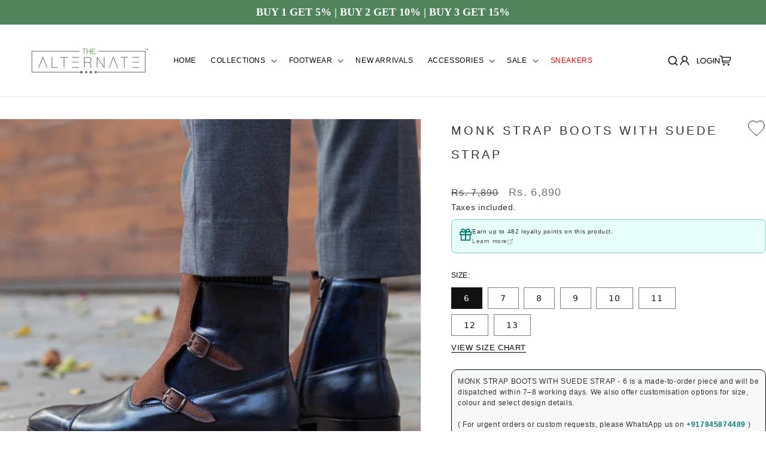

--- FILE ---
content_type: text/html; charset=utf-8
request_url: https://www.thealternate.in/products/monk-strap-boots-with-suede-strap
body_size: 51785
content:
<!doctype html>
<html class="js" lang="en">
  <head>
    <meta charset="utf-8">
    <meta http-equiv="X-UA-Compatible" content="IE=edge">
    <meta name="viewport" content="width=device-width,initial-scale=1">
    <meta name="viewport" content="width=device-width, initial-scale=1.0">
    <meta name="theme-color" content="">
    <link rel="canonical" href="https://www.thealternate.in/products/monk-strap-boots-with-suede-strap"><link rel="preconnect" href="https://fonts.shopifycdn.com" crossorigin><title>
      MONK STRAP BOOTS WITH SUEDE STRAP-VEGAN BOOTS
 &ndash; The Alternate</title>
    <link rel="stylesheet" href="https://cdnjs.cloudflare.com/ajax/libs/slick-carousel/1.9.0/slick-theme.css"/>
    <link rel="stylesheet" href="https://cdnjs.cloudflare.com/ajax/libs/slick-carousel/1.9.0/slick.css" />
    
      <meta name="description" content="An effortless appeal of functional styling, the eminent allure of hand made craftsmanship and the everyday luxury of a versatile go-to boots. Flaunting our marble patina finish on the upper with a lightly tapered cap-toe and a distinctive triple buckle suede strap ensuring a combination of elegance and style . Highly r">
    

    

<meta property="og:site_name" content="The Alternate">
<meta property="og:url" content="https://www.thealternate.in/products/monk-strap-boots-with-suede-strap">
<meta property="og:title" content="MONK STRAP BOOTS WITH SUEDE STRAP-VEGAN BOOTS">
<meta property="og:type" content="product">
<meta property="og:description" content="An effortless appeal of functional styling, the eminent allure of hand made craftsmanship and the everyday luxury of a versatile go-to boots. Flaunting our marble patina finish on the upper with a lightly tapered cap-toe and a distinctive triple buckle suede strap ensuring a combination of elegance and style . Highly r"><meta property="og:image" content="http://www.thealternate.in/cdn/shop/products/DSC09637_30b1fd95-8525-4c56-988f-b435ba14f8a3.jpg?v=1656593633">
  <meta property="og:image:secure_url" content="https://www.thealternate.in/cdn/shop/products/DSC09637_30b1fd95-8525-4c56-988f-b435ba14f8a3.jpg?v=1656593633">
  <meta property="og:image:width" content="1024">
  <meta property="og:image:height" content="1024"><meta property="og:price:amount" content="6,890">
  <meta property="og:price:currency" content="INR"><meta name="twitter:card" content="summary_large_image">
<meta name="twitter:title" content="MONK STRAP BOOTS WITH SUEDE STRAP-VEGAN BOOTS">
<meta name="twitter:description" content="An effortless appeal of functional styling, the eminent allure of hand made craftsmanship and the everyday luxury of a versatile go-to boots. Flaunting our marble patina finish on the upper with a lightly tapered cap-toe and a distinctive triple buckle suede strap ensuring a combination of elegance and style . Highly r">


    <script src="//www.thealternate.in/cdn/shop/t/53/assets/constants.js?v=132983761750457495441745242344" defer="defer"></script>
    <script src="//www.thealternate.in/cdn/shop/t/53/assets/pubsub.js?v=158357773527763999511745242344" defer="defer"></script>
    <script src="//www.thealternate.in/cdn/shop/t/53/assets/global.js?v=88558128918567037191745242344" defer="defer"></script>
    <script src="//www.thealternate.in/cdn/shop/t/53/assets/details-disclosure.js?v=13653116266235556501745242344" defer="defer"></script>
    <script src="//www.thealternate.in/cdn/shop/t/53/assets/details-modal.js?v=25581673532751508451745242344" defer="defer"></script>
    <script src="//www.thealternate.in/cdn/shop/t/53/assets/search-form.js?v=133129549252120666541745242344" defer="defer"></script>
     <script src="//www.thealternate.in/cdn/shop/t/53/assets/custom.js?v=28981368142442616611745242344" defer="defer"></script>
    <script src="https://ajax.googleapis.com/ajax/libs/jquery/3.7.1/jquery.min.js"></script>
    <script src="https://cdnjs.cloudflare.com/ajax/libs/slick-carousel/1.9.0/slick.min.js"></script><script src="//www.thealternate.in/cdn/shop/t/53/assets/animations.js?v=88693664871331136111745242344" defer="defer"></script><script>window.performance && window.performance.mark && window.performance.mark('shopify.content_for_header.start');</script><meta name="google-site-verification" content="JkiG2f7binxVQc7g4qDAUi0edjPuoyKD1SxiqqIxEEU">
<meta id="shopify-digital-wallet" name="shopify-digital-wallet" content="/9867726/digital_wallets/dialog">
<link rel="alternate" type="application/json+oembed" href="https://www.thealternate.in/products/monk-strap-boots-with-suede-strap.oembed">
<script async="async" src="/checkouts/internal/preloads.js?locale=en-IN"></script>
<script id="shopify-features" type="application/json">{"accessToken":"103e3c3b4ea21926d52153b66f8dd3ec","betas":["rich-media-storefront-analytics"],"domain":"www.thealternate.in","predictiveSearch":true,"shopId":9867726,"locale":"en"}</script>
<script>var Shopify = Shopify || {};
Shopify.shop = "the-alternate.myshopify.com";
Shopify.locale = "en";
Shopify.currency = {"active":"INR","rate":"1.0"};
Shopify.country = "IN";
Shopify.theme = {"name":"Copy of Shreeji New Theme_V1","id":176778281239,"schema_name":"Dawn","schema_version":"15.1.0","theme_store_id":887,"role":"main"};
Shopify.theme.handle = "null";
Shopify.theme.style = {"id":null,"handle":null};
Shopify.cdnHost = "www.thealternate.in/cdn";
Shopify.routes = Shopify.routes || {};
Shopify.routes.root = "/";</script>
<script type="module">!function(o){(o.Shopify=o.Shopify||{}).modules=!0}(window);</script>
<script>!function(o){function n(){var o=[];function n(){o.push(Array.prototype.slice.apply(arguments))}return n.q=o,n}var t=o.Shopify=o.Shopify||{};t.loadFeatures=n(),t.autoloadFeatures=n()}(window);</script>
<script id="shop-js-analytics" type="application/json">{"pageType":"product"}</script>
<script defer="defer" async type="module" src="//www.thealternate.in/cdn/shopifycloud/shop-js/modules/v2/client.init-shop-cart-sync_C5BV16lS.en.esm.js"></script>
<script defer="defer" async type="module" src="//www.thealternate.in/cdn/shopifycloud/shop-js/modules/v2/chunk.common_CygWptCX.esm.js"></script>
<script type="module">
  await import("//www.thealternate.in/cdn/shopifycloud/shop-js/modules/v2/client.init-shop-cart-sync_C5BV16lS.en.esm.js");
await import("//www.thealternate.in/cdn/shopifycloud/shop-js/modules/v2/chunk.common_CygWptCX.esm.js");

  window.Shopify.SignInWithShop?.initShopCartSync?.({"fedCMEnabled":true,"windoidEnabled":true});

</script>
<script>(function() {
  var isLoaded = false;
  function asyncLoad() {
    if (isLoaded) return;
    isLoaded = true;
    var urls = ["https:\/\/chimpstatic.com\/mcjs-connected\/js\/users\/7ca0c0ab5e38ba4687f16d38c\/18d232b2a7e5fbdefe5bfcd43.js?shop=the-alternate.myshopify.com","https:\/\/cdn.shopify.com\/s\/files\/1\/0683\/1371\/0892\/files\/splmn-shopify-prod-August-31.min.js?v=1693985059\u0026shop=the-alternate.myshopify.com","https:\/\/www.thealternate.in\/apps\/buckscc\/sdk.min.js?shop=the-alternate.myshopify.com","https:\/\/dta54ss89rmpk.cloudfront.net\/get-form-script?shop_domain=the-alternate.myshopify.com\u0026shop=the-alternate.myshopify.com","https:\/\/cdn.nfcube.com\/instafeed-0e0e04872f0d85563623c840674fa25a.js?shop=the-alternate.myshopify.com","https:\/\/logisy.s3.amazonaws.com\/logisy-theme.js?shop=the-alternate.myshopify.com","https:\/\/static.loloyal.com\/boom-cend\/entry-js\/boom-cend.js?shop=the-alternate.myshopify.com","https:\/\/size-guides.esc-apps-cdn.com\/1739186533-app.the-alternate.myshopify.com.js?shop=the-alternate.myshopify.com","https:\/\/sr-cdn.shiprocket.in\/sr-promise\/static\/uc.js?channel_id=4\u0026sr_company_id=14868\u0026shop=the-alternate.myshopify.com","\/\/cdn.shopify.com\/proxy\/a492c433eb67540f5faaa77f19c3acf6cf306580d93c079164c1a657e7ca837b\/bucket.useifsapp.com\/theme-files-min\/js\/ifs-script-tag-min.js?v=2\u0026shop=the-alternate.myshopify.com\u0026sp-cache-control=cHVibGljLCBtYXgtYWdlPTkwMA"];
    for (var i = 0; i < urls.length; i++) {
      var s = document.createElement('script');
      s.type = 'text/javascript';
      s.async = true;
      s.src = urls[i];
      var x = document.getElementsByTagName('script')[0];
      x.parentNode.insertBefore(s, x);
    }
  };
  if(window.attachEvent) {
    window.attachEvent('onload', asyncLoad);
  } else {
    window.addEventListener('load', asyncLoad, false);
  }
})();</script>
<script id="__st">var __st={"a":9867726,"offset":-18000,"reqid":"c26aeb3c-07ac-4832-be98-69137558a2dc-1768628317","pageurl":"www.thealternate.in\/products\/monk-strap-boots-with-suede-strap","u":"932cb9d8f7c0","p":"product","rtyp":"product","rid":7167263309912};</script>
<script>window.ShopifyPaypalV4VisibilityTracking = true;</script>
<script id="captcha-bootstrap">!function(){'use strict';const t='contact',e='account',n='new_comment',o=[[t,t],['blogs',n],['comments',n],[t,'customer']],c=[[e,'customer_login'],[e,'guest_login'],[e,'recover_customer_password'],[e,'create_customer']],r=t=>t.map((([t,e])=>`form[action*='/${t}']:not([data-nocaptcha='true']) input[name='form_type'][value='${e}']`)).join(','),a=t=>()=>t?[...document.querySelectorAll(t)].map((t=>t.form)):[];function s(){const t=[...o],e=r(t);return a(e)}const i='password',u='form_key',d=['recaptcha-v3-token','g-recaptcha-response','h-captcha-response',i],f=()=>{try{return window.sessionStorage}catch{return}},m='__shopify_v',_=t=>t.elements[u];function p(t,e,n=!1){try{const o=window.sessionStorage,c=JSON.parse(o.getItem(e)),{data:r}=function(t){const{data:e,action:n}=t;return t[m]||n?{data:e,action:n}:{data:t,action:n}}(c);for(const[e,n]of Object.entries(r))t.elements[e]&&(t.elements[e].value=n);n&&o.removeItem(e)}catch(o){console.error('form repopulation failed',{error:o})}}const l='form_type',E='cptcha';function T(t){t.dataset[E]=!0}const w=window,h=w.document,L='Shopify',v='ce_forms',y='captcha';let A=!1;((t,e)=>{const n=(g='f06e6c50-85a8-45c8-87d0-21a2b65856fe',I='https://cdn.shopify.com/shopifycloud/storefront-forms-hcaptcha/ce_storefront_forms_captcha_hcaptcha.v1.5.2.iife.js',D={infoText:'Protected by hCaptcha',privacyText:'Privacy',termsText:'Terms'},(t,e,n)=>{const o=w[L][v],c=o.bindForm;if(c)return c(t,g,e,D).then(n);var r;o.q.push([[t,g,e,D],n]),r=I,A||(h.body.append(Object.assign(h.createElement('script'),{id:'captcha-provider',async:!0,src:r})),A=!0)});var g,I,D;w[L]=w[L]||{},w[L][v]=w[L][v]||{},w[L][v].q=[],w[L][y]=w[L][y]||{},w[L][y].protect=function(t,e){n(t,void 0,e),T(t)},Object.freeze(w[L][y]),function(t,e,n,w,h,L){const[v,y,A,g]=function(t,e,n){const i=e?o:[],u=t?c:[],d=[...i,...u],f=r(d),m=r(i),_=r(d.filter((([t,e])=>n.includes(e))));return[a(f),a(m),a(_),s()]}(w,h,L),I=t=>{const e=t.target;return e instanceof HTMLFormElement?e:e&&e.form},D=t=>v().includes(t);t.addEventListener('submit',(t=>{const e=I(t);if(!e)return;const n=D(e)&&!e.dataset.hcaptchaBound&&!e.dataset.recaptchaBound,o=_(e),c=g().includes(e)&&(!o||!o.value);(n||c)&&t.preventDefault(),c&&!n&&(function(t){try{if(!f())return;!function(t){const e=f();if(!e)return;const n=_(t);if(!n)return;const o=n.value;o&&e.removeItem(o)}(t);const e=Array.from(Array(32),(()=>Math.random().toString(36)[2])).join('');!function(t,e){_(t)||t.append(Object.assign(document.createElement('input'),{type:'hidden',name:u})),t.elements[u].value=e}(t,e),function(t,e){const n=f();if(!n)return;const o=[...t.querySelectorAll(`input[type='${i}']`)].map((({name:t})=>t)),c=[...d,...o],r={};for(const[a,s]of new FormData(t).entries())c.includes(a)||(r[a]=s);n.setItem(e,JSON.stringify({[m]:1,action:t.action,data:r}))}(t,e)}catch(e){console.error('failed to persist form',e)}}(e),e.submit())}));const S=(t,e)=>{t&&!t.dataset[E]&&(n(t,e.some((e=>e===t))),T(t))};for(const o of['focusin','change'])t.addEventListener(o,(t=>{const e=I(t);D(e)&&S(e,y())}));const B=e.get('form_key'),M=e.get(l),P=B&&M;t.addEventListener('DOMContentLoaded',(()=>{const t=y();if(P)for(const e of t)e.elements[l].value===M&&p(e,B);[...new Set([...A(),...v().filter((t=>'true'===t.dataset.shopifyCaptcha))])].forEach((e=>S(e,t)))}))}(h,new URLSearchParams(w.location.search),n,t,e,['guest_login'])})(!0,!0)}();</script>
<script integrity="sha256-4kQ18oKyAcykRKYeNunJcIwy7WH5gtpwJnB7kiuLZ1E=" data-source-attribution="shopify.loadfeatures" defer="defer" src="//www.thealternate.in/cdn/shopifycloud/storefront/assets/storefront/load_feature-a0a9edcb.js" crossorigin="anonymous"></script>
<script data-source-attribution="shopify.dynamic_checkout.dynamic.init">var Shopify=Shopify||{};Shopify.PaymentButton=Shopify.PaymentButton||{isStorefrontPortableWallets:!0,init:function(){window.Shopify.PaymentButton.init=function(){};var t=document.createElement("script");t.src="https://www.thealternate.in/cdn/shopifycloud/portable-wallets/latest/portable-wallets.en.js",t.type="module",document.head.appendChild(t)}};
</script>
<script data-source-attribution="shopify.dynamic_checkout.buyer_consent">
  function portableWalletsHideBuyerConsent(e){var t=document.getElementById("shopify-buyer-consent"),n=document.getElementById("shopify-subscription-policy-button");t&&n&&(t.classList.add("hidden"),t.setAttribute("aria-hidden","true"),n.removeEventListener("click",e))}function portableWalletsShowBuyerConsent(e){var t=document.getElementById("shopify-buyer-consent"),n=document.getElementById("shopify-subscription-policy-button");t&&n&&(t.classList.remove("hidden"),t.removeAttribute("aria-hidden"),n.addEventListener("click",e))}window.Shopify?.PaymentButton&&(window.Shopify.PaymentButton.hideBuyerConsent=portableWalletsHideBuyerConsent,window.Shopify.PaymentButton.showBuyerConsent=portableWalletsShowBuyerConsent);
</script>
<script>
  function portableWalletsCleanup(e){e&&e.src&&console.error("Failed to load portable wallets script "+e.src);var t=document.querySelectorAll("shopify-accelerated-checkout .shopify-payment-button__skeleton, shopify-accelerated-checkout-cart .wallet-cart-button__skeleton"),e=document.getElementById("shopify-buyer-consent");for(let e=0;e<t.length;e++)t[e].remove();e&&e.remove()}function portableWalletsNotLoadedAsModule(e){e instanceof ErrorEvent&&"string"==typeof e.message&&e.message.includes("import.meta")&&"string"==typeof e.filename&&e.filename.includes("portable-wallets")&&(window.removeEventListener("error",portableWalletsNotLoadedAsModule),window.Shopify.PaymentButton.failedToLoad=e,"loading"===document.readyState?document.addEventListener("DOMContentLoaded",window.Shopify.PaymentButton.init):window.Shopify.PaymentButton.init())}window.addEventListener("error",portableWalletsNotLoadedAsModule);
</script>

<script type="module" src="https://www.thealternate.in/cdn/shopifycloud/portable-wallets/latest/portable-wallets.en.js" onError="portableWalletsCleanup(this)" crossorigin="anonymous"></script>
<script nomodule>
  document.addEventListener("DOMContentLoaded", portableWalletsCleanup);
</script>

<script id='scb4127' type='text/javascript' async='' src='https://www.thealternate.in/cdn/shopifycloud/privacy-banner/storefront-banner.js'></script><link id="shopify-accelerated-checkout-styles" rel="stylesheet" media="screen" href="https://www.thealternate.in/cdn/shopifycloud/portable-wallets/latest/accelerated-checkout-backwards-compat.css" crossorigin="anonymous">
<style id="shopify-accelerated-checkout-cart">
        #shopify-buyer-consent {
  margin-top: 1em;
  display: inline-block;
  width: 100%;
}

#shopify-buyer-consent.hidden {
  display: none;
}

#shopify-subscription-policy-button {
  background: none;
  border: none;
  padding: 0;
  text-decoration: underline;
  font-size: inherit;
  cursor: pointer;
}

#shopify-subscription-policy-button::before {
  box-shadow: none;
}

      </style>
<script id="sections-script" data-sections="header" defer="defer" src="//www.thealternate.in/cdn/shop/t/53/compiled_assets/scripts.js?5000"></script>
<script>window.performance && window.performance.mark && window.performance.mark('shopify.content_for_header.end');</script>


    <style data-shopify>
      @font-face {
  font-family: Jost;
  font-weight: 400;
  font-style: normal;
  font-display: swap;
  src: url("//www.thealternate.in/cdn/fonts/jost/jost_n4.d47a1b6347ce4a4c9f437608011273009d91f2b7.woff2") format("woff2"),
       url("//www.thealternate.in/cdn/fonts/jost/jost_n4.791c46290e672b3f85c3d1c651ef2efa3819eadd.woff") format("woff");
}

      @font-face {
  font-family: Jost;
  font-weight: 700;
  font-style: normal;
  font-display: swap;
  src: url("//www.thealternate.in/cdn/fonts/jost/jost_n7.921dc18c13fa0b0c94c5e2517ffe06139c3615a3.woff2") format("woff2"),
       url("//www.thealternate.in/cdn/fonts/jost/jost_n7.cbfc16c98c1e195f46c536e775e4e959c5f2f22b.woff") format("woff");
}

      @font-face {
  font-family: Jost;
  font-weight: 400;
  font-style: italic;
  font-display: swap;
  src: url("//www.thealternate.in/cdn/fonts/jost/jost_i4.b690098389649750ada222b9763d55796c5283a5.woff2") format("woff2"),
       url("//www.thealternate.in/cdn/fonts/jost/jost_i4.fd766415a47e50b9e391ae7ec04e2ae25e7e28b0.woff") format("woff");
}

      @font-face {
  font-family: Jost;
  font-weight: 700;
  font-style: italic;
  font-display: swap;
  src: url("//www.thealternate.in/cdn/fonts/jost/jost_i7.d8201b854e41e19d7ed9b1a31fe4fe71deea6d3f.woff2") format("woff2"),
       url("//www.thealternate.in/cdn/fonts/jost/jost_i7.eae515c34e26b6c853efddc3fc0c552e0de63757.woff") format("woff");
}

      @font-face {
  font-family: Jost;
  font-weight: 400;
  font-style: normal;
  font-display: swap;
  src: url("//www.thealternate.in/cdn/fonts/jost/jost_n4.d47a1b6347ce4a4c9f437608011273009d91f2b7.woff2") format("woff2"),
       url("//www.thealternate.in/cdn/fonts/jost/jost_n4.791c46290e672b3f85c3d1c651ef2efa3819eadd.woff") format("woff");
}


      
        :root,
        .color-scheme-1 {
          --color-background: 255,255,255;
        
          --gradient-background: #ffffff;
        

        

        --color-foreground: 18,18,18;
        --color-background-contrast: 191,191,191;
        --color-shadow: 18,18,18;
        --color-button: 18,18,18;
        --color-button-text: 255,255,255;
        --color-secondary-button: 255,255,255;
        --color-secondary-button-text: 18,18,18;
        --color-link: 18,18,18;
        --color-badge-foreground: 18,18,18;
        --color-badge-background: 255,255,255;
        --color-badge-border: 18,18,18;
        --payment-terms-background-color: rgb(255 255 255);
      }
      
        
        .color-scheme-2 {
          --color-background: 243,243,243;
        
          --gradient-background: #f3f3f3;
        

        

        --color-foreground: 18,18,18;
        --color-background-contrast: 179,179,179;
        --color-shadow: 18,18,18;
        --color-button: 18,18,18;
        --color-button-text: 243,243,243;
        --color-secondary-button: 243,243,243;
        --color-secondary-button-text: 18,18,18;
        --color-link: 18,18,18;
        --color-badge-foreground: 18,18,18;
        --color-badge-background: 243,243,243;
        --color-badge-border: 18,18,18;
        --payment-terms-background-color: rgb(243 243 243);
      }
      
        
        .color-scheme-3 {
          --color-background: 36,40,51;
        
          --gradient-background: #242833;
        

        

        --color-foreground: 255,255,255;
        --color-background-contrast: 47,52,66;
        --color-shadow: 18,18,18;
        --color-button: 255,255,255;
        --color-button-text: 0,0,0;
        --color-secondary-button: 36,40,51;
        --color-secondary-button-text: 255,255,255;
        --color-link: 255,255,255;
        --color-badge-foreground: 255,255,255;
        --color-badge-background: 36,40,51;
        --color-badge-border: 255,255,255;
        --payment-terms-background-color: rgb(36 40 51);
      }
      
        
        .color-scheme-4 {
          --color-background: 18,18,18;
        
          --gradient-background: #121212;
        

        

        --color-foreground: 255,255,255;
        --color-background-contrast: 146,146,146;
        --color-shadow: 18,18,18;
        --color-button: 255,255,255;
        --color-button-text: 18,18,18;
        --color-secondary-button: 18,18,18;
        --color-secondary-button-text: 255,255,255;
        --color-link: 255,255,255;
        --color-badge-foreground: 255,255,255;
        --color-badge-background: 18,18,18;
        --color-badge-border: 255,255,255;
        --payment-terms-background-color: rgb(18 18 18);
      }
      
        
        .color-scheme-5 {
          --color-background: 51,79,180;
        
          --gradient-background: #334fb4;
        

        

        --color-foreground: 255,255,255;
        --color-background-contrast: 23,35,81;
        --color-shadow: 18,18,18;
        --color-button: 255,255,255;
        --color-button-text: 51,79,180;
        --color-secondary-button: 51,79,180;
        --color-secondary-button-text: 255,255,255;
        --color-link: 255,255,255;
        --color-badge-foreground: 255,255,255;
        --color-badge-background: 51,79,180;
        --color-badge-border: 255,255,255;
        --payment-terms-background-color: rgb(51 79 180);
      }
      

      body, .color-scheme-1, .color-scheme-2, .color-scheme-3, .color-scheme-4, .color-scheme-5 {
        color: rgba(var(--color-foreground), 0.75);
        background-color: rgb(var(--color-background));
      }

      :root {
        --font-body-family: Jost, sans-serif;
        --font-body-style: normal;
        --font-body-weight: 400;
        --font-body-weight-bold: 700;

        --font-heading-family: Jost, sans-serif;
        --font-heading-style: normal;
        --font-heading-weight: 400;

        --font-body-scale: 1.0;
        --font-heading-scale: 1.0;

        --media-padding: px;
        --media-border-opacity: 0.05;
        --media-border-width: 1px;
        --media-radius: 0px;
        --media-shadow-opacity: 0.0;
        --media-shadow-horizontal-offset: 0px;
        --media-shadow-vertical-offset: 4px;
        --media-shadow-blur-radius: 5px;
        --media-shadow-visible: 0;

        --page-width: 160rem;
        --page-width-margin: 0rem;

        --product-card-image-padding: 0.0rem;
        --product-card-corner-radius: 0.0rem;
        --product-card-text-alignment: left;
        --product-card-border-width: 0.0rem;
        --product-card-border-opacity: 0.1;
        --product-card-shadow-opacity: 0.0;
        --product-card-shadow-visible: 0;
        --product-card-shadow-horizontal-offset: 0.0rem;
        --product-card-shadow-vertical-offset: 0.4rem;
        --product-card-shadow-blur-radius: 0.5rem;

        --collection-card-image-padding: 0.0rem;
        --collection-card-corner-radius: 0.0rem;
        --collection-card-text-alignment: left;
        --collection-card-border-width: 0.0rem;
        --collection-card-border-opacity: 0.1;
        --collection-card-shadow-opacity: 0.0;
        --collection-card-shadow-visible: 0;
        --collection-card-shadow-horizontal-offset: 0.0rem;
        --collection-card-shadow-vertical-offset: 0.4rem;
        --collection-card-shadow-blur-radius: 0.5rem;

        --blog-card-image-padding: 0.0rem;
        --blog-card-corner-radius: 0.0rem;
        --blog-card-text-alignment: left;
        --blog-card-border-width: 0.0rem;
        --blog-card-border-opacity: 0.1;
        --blog-card-shadow-opacity: 0.0;
        --blog-card-shadow-visible: 0;
        --blog-card-shadow-horizontal-offset: 0.0rem;
        --blog-card-shadow-vertical-offset: 0.4rem;
        --blog-card-shadow-blur-radius: 0.5rem;

        --badge-corner-radius: 4.0rem;

        --popup-border-width: 1px;
        --popup-border-opacity: 0.1;
        --popup-corner-radius: 0px;
        --popup-shadow-opacity: 0.05;
        --popup-shadow-horizontal-offset: 0px;
        --popup-shadow-vertical-offset: 4px;
        --popup-shadow-blur-radius: 5px;

        --drawer-border-width: 1px;
        --drawer-border-opacity: 0.1;
        --drawer-shadow-opacity: 0.0;
        --drawer-shadow-horizontal-offset: 0px;
        --drawer-shadow-vertical-offset: 4px;
        --drawer-shadow-blur-radius: 5px;

        --spacing-sections-desktop: 0px;
        --spacing-sections-mobile: 0px;

        --grid-desktop-vertical-spacing: 8px;
        --grid-desktop-horizontal-spacing: 8px;
        --grid-mobile-vertical-spacing: 4px;
        --grid-mobile-horizontal-spacing: 4px;

        --text-boxes-border-opacity: 0.1;
        --text-boxes-border-width: 0px;
        --text-boxes-radius: 0px;
        --text-boxes-shadow-opacity: 0.0;
        --text-boxes-shadow-visible: 0;
        --text-boxes-shadow-horizontal-offset: 0px;
        --text-boxes-shadow-vertical-offset: 4px;
        --text-boxes-shadow-blur-radius: 5px;

        --buttons-radius: 0px;
        --buttons-radius-outset: 0px;
        --buttons-border-width: 1px;
        --buttons-border-opacity: 1.0;
        --buttons-shadow-opacity: 0.0;
        --buttons-shadow-visible: 0;
        --buttons-shadow-horizontal-offset: 0px;
        --buttons-shadow-vertical-offset: 4px;
        --buttons-shadow-blur-radius: 5px;
        --buttons-border-offset: 0px;

        --inputs-radius: 0px;
        --inputs-border-width: 1px;
        --inputs-border-opacity: 0.55;
        --inputs-shadow-opacity: 0.0;
        --inputs-shadow-horizontal-offset: 0px;
        --inputs-margin-offset: 0px;
        --inputs-shadow-vertical-offset: 4px;
        --inputs-shadow-blur-radius: 5px;
        --inputs-radius-outset: 0px;

        --variant-pills-radius: 40px;
        --variant-pills-border-width: 1px;
        --variant-pills-border-opacity: 0.55;
        --variant-pills-shadow-opacity: 0.0;
        --variant-pills-shadow-horizontal-offset: 0px;
        --variant-pills-shadow-vertical-offset: 4px;
        --variant-pills-shadow-blur-radius: 5px;
      }

      *,
      *::before,
      *::after {
        box-sizing: inherit;
      }

      html {
        box-sizing: border-box;
        font-size: calc(var(--font-body-scale) * 62.5%);
        height: 100%;
      }

      body {
        display: grid;
        grid-template-rows: auto auto 1fr auto;
        grid-template-columns: 100%;
        min-height: 100%;
        margin: 0;
        font-size: 1.5rem;
        letter-spacing: 0.06rem;
        line-height: calc(1 + 0.8 / var(--font-body-scale));
        font-family: var(--font-body-family);
        font-style: var(--font-body-style);
        font-weight: var(--font-body-weight);
      }

      @media screen and (min-width: 750px) {
        body {
          font-size: 1.6rem;
        }
      }
    </style>

    <!-- boostrap-5 css code -->
    <link
      href="https://cdn.jsdelivr.net/npm/bootstrap@5.0.2/dist/css/bootstrap.min.css"
      rel="stylesheet"
      integrity="sha384-EVSTQN3/azprG1Anm3QDgpJLIm9Nao0Yz1ztcQTwFspd3yD65VohhpuuCOmLASjC"
      crossorigin="anonymous"
    >
    <!-- boostrap-5 css code end -->

    <!-- boostrap-5 js code -->
    <script
      src="https://cdn.jsdelivr.net/npm/bootstrap@5.0.2/dist/js/bootstrap.bundle.min.js"
      integrity="sha384-MrcW6ZMFYlzcLA8Nl+NtUVF0sA7MsXsP1UyJoMp4YLEuNSfAP+JcXn/tWtIaxVXM"
      crossorigin="anonymous"
    ></script>
    <!-- boostrap-5 js code end -->

    <link href="//www.thealternate.in/cdn/shop/t/53/assets/base.css?v=18676698154269633511745242344" rel="stylesheet" type="text/css" media="all" />
    <link href="//www.thealternate.in/cdn/shop/t/53/assets/custom.css?v=10695840679736660661762511577" rel="stylesheet" type="text/css" media="all" />
    <link href="//www.thealternate.in/cdn/shop/t/53/assets/custom-style.css?v=29062637008567852111764929643" rel="stylesheet" type="text/css" media="all" />
    <link rel="stylesheet" href="//www.thealternate.in/cdn/shop/t/53/assets/component-cart-items.css?v=123238115697927560811745242344" media="print" onload="this.media='all'"><link href="//www.thealternate.in/cdn/shop/t/53/assets/component-cart-drawer.css?v=112801333748515159671745242344" rel="stylesheet" type="text/css" media="all" />
      <link href="//www.thealternate.in/cdn/shop/t/53/assets/component-cart.css?v=165982380921400067651745242344" rel="stylesheet" type="text/css" media="all" />
      <link href="//www.thealternate.in/cdn/shop/t/53/assets/component-totals.css?v=15906652033866631521745242344" rel="stylesheet" type="text/css" media="all" />
      <link href="//www.thealternate.in/cdn/shop/t/53/assets/component-price.css?v=70172745017360139101745242344" rel="stylesheet" type="text/css" media="all" />
      <link href="//www.thealternate.in/cdn/shop/t/53/assets/component-discounts.css?v=152760482443307489271745242344" rel="stylesheet" type="text/css" media="all" />

      <link rel="preload" as="font" href="//www.thealternate.in/cdn/fonts/jost/jost_n4.d47a1b6347ce4a4c9f437608011273009d91f2b7.woff2" type="font/woff2" crossorigin>
      

      <link rel="preload" as="font" href="//www.thealternate.in/cdn/fonts/jost/jost_n4.d47a1b6347ce4a4c9f437608011273009d91f2b7.woff2" type="font/woff2" crossorigin>
      
<link href="//www.thealternate.in/cdn/shop/t/53/assets/component-localization-form.css?v=86199867289619414191745242344" rel="stylesheet" type="text/css" media="all" />
      <script src="//www.thealternate.in/cdn/shop/t/53/assets/localization-form.js?v=144176611646395275351745242344" defer="defer"></script><link
        rel="stylesheet"
        href="//www.thealternate.in/cdn/shop/t/53/assets/component-predictive-search.css?v=118923337488134913561745242344"
        media="print"
        onload="this.media='all'"
      ><script>
      if (Shopify.designMode) {
        document.documentElement.classList.add('shopify-design-mode');
      }
    </script>
  
	
	
	
	
	
	
	
	
	
	
	
	
	
	
	
	<!-- --------------- BEGIN 1CHECKOUT CSS --------------- -->
<!-- DNS Prefetch -->
<meta http-equiv='x-dns-prefetch-control' content='on'><link rel='dns-prefetch' href='//pay.1checkout.ai'>
<link rel='dns-prefetch' href='//api.1checkout.ai'>
<link rel='dns-prefetch' href='//cdn.1checkout.ai'>
<!-- Preconnect -->
<link rel='preconnect' href='https://pay.1checkout.ai' crossorigin>
<link rel='preconnect' href='https://api.1checkout.ai' crossorigin>
<link rel='preconnect' href='https://cdn.1checkout.ai' crossorigin>
<link href="//www.thealternate.in/cdn/shop/t/53/assets/1checkout.css?v=121287045809233628831763540385" rel="stylesheet" type="text/css" media="all" />
<meta name='viewport' content='width=device-width, initial-scale=1.0, height=device-height, minimum-scale=1.0, user-scalable=0, maximum-scale=1.0'>
<!-- --------------- END 1CHECKOUT CSS --------------- -->
	<!-- BEGIN app block: shopify://apps/reelup-shoppable-videos-reels/blocks/reelup/a8ec9e4d-d192-44f7-9c23-595f9ee7dd5b --><style>
  [id*='reelup'].shopify-app-block {
    width: 100%;
  }
</style><style id='reelUp_customCSS'>
    
  </style><script>
    eval(``);
  </script><script src='https://cdn-v2.reelup.io/global.js.gz?v=1768628317' defer></script><script>
  console.log("%cVideo commerce powered by ReelUp.", 'font-size: 18px; font-weight: 600; color: #000;background: #a3f234; padding: 10px 20px; border-radius: 5px; width: 100%');
  console.log("🚀 Enhanced Product Discovery.\n" +
  "📈 Increased Conversion Rates.\n" +
  "🤩 Elevated Visitor Engagements.\n\n" +
  "Learn more at: https://apps.shopify.com/reelup/");

  window.shopFormat = "\u003cspan class=money\u003eRs. {{amount_no_decimals}}\u003c\/span\u003e";
  window.shopCurrency = "INR";
  window.REELUP = {
     files: {
        carousel: {
            css: "https://cdn.shopify.com/extensions/019a961d-0cdf-72c1-aed3-524c2b6dbde8/ig-reels-124/assets/reels_carousel.css",
        },
        stacked: {
            css: "https://cdn.shopify.com/extensions/019a961d-0cdf-72c1-aed3-524c2b6dbde8/ig-reels-124/assets/reels_carousel_stacked.css",
        },
        grid: {
            css: "https://cdn.shopify.com/extensions/019a961d-0cdf-72c1-aed3-524c2b6dbde8/ig-reels-124/assets/reels_grid.css",
        },
        stories: {
            css: "https://cdn.shopify.com/extensions/019a961d-0cdf-72c1-aed3-524c2b6dbde8/ig-reels-124/assets/reels_stories.css",
        },
    },
    shopLocale: "IN"
  };window.reelUp_productJSON = {"id":7167263309912,"title":"MONK STRAP BOOTS WITH SUEDE STRAP","handle":"monk-strap-boots-with-suede-strap","description":"\u003cp data-mce-fragment=\"1\" class=\"p1\"\u003eAn effortless appeal of functional styling, the eminent allure of hand made craftsmanship and the everyday luxury of a versatile go-to boots. Flaunting our marble patina finish on the upper with a lightly tapered cap-toe and a distinctive triple buckle suede strap ensuring a combination of elegance and style . Highly recommended to style it for a red carpet occasion.\u003c\/p\u003e\n\u003cul data-mce-fragment=\"1\" class=\"ul1\"\u003e\n\u003cli data-mce-fragment=\"1\" class=\"li1\"\u003e\n\u003cp\u003e\u003cspan data-mce-fragment=\"1\" class=\"s1\"\u003e\u003c\/span\u003eAnkle length boots style with zip closure\u003c\/p\u003e\n\u003c\/li\u003e\n\u003cli data-mce-fragment=\"1\" class=\"li1\"\u003e\n\u003cp\u003e\u003cspan data-mce-fragment=\"1\" class=\"s1\"\u003e\u003c\/span\u003eDouble buckle show straps\u003c\/p\u003e\n\u003c\/li\u003e\n\u003cli data-mce-fragment=\"1\" class=\"li1\"\u003e\n\u003cp\u003e\u003cspan data-mce-fragment=\"1\" class=\"s1\"\u003e\u003c\/span\u003eHand brushed marble patina\u003c\/p\u003e\n\u003c\/li\u003e\n\u003cli data-mce-fragment=\"1\" class=\"li1\"\u003e\n\u003cp\u003e\u003cspan data-mce-fragment=\"1\" class=\"s1\"\u003e\u003c\/span\u003e5mm latex insole for additional comfort\u003c\/p\u003e\n\u003c\/li\u003e\n\u003cli data-mce-fragment=\"1\" class=\"li1\"\u003e\n\u003cp\u003e\u003cspan data-mce-fragment=\"1\" class=\"s1\"\u003e\u003c\/span\u003e100% vegan friendly\u003c\/p\u003e\n\u003c\/li\u003e\n\u003cli data-mce-fragment=\"1\" class=\"li1\"\u003eMRP inclusive of all taxes\u003cbr\u003e\u003cbr\u003e\n\u003c\/li\u003e\n\u003cli data-mce-fragment=\"1\" class=\"li1\"\u003eManufactured in India\u003cbr\u003e\u003cbr\u003e\n\u003c\/li\u003e\n\u003cli data-mce-fragment=\"1\" class=\"li1\"\u003e\n\u003cp\u003e\u003cspan data-mce-fragment=\"1\" class=\"s1\"\u003e\u003c\/span\u003e\u003cstrong\u003eShips in 5-7 business days\u003c\/strong\u003e\u003c\/p\u003e\n\u003c\/li\u003e\n\u003cli class=\"li1\"\u003eManufactured packed and imported by \u003cbr\u003eTaro enterprises \u003cbr\u003e45A, Barnaby Road, Kilpauk, Chennai-600010\u003cstrong\u003e\u003c\/strong\u003e\n\u003c\/li\u003e\n\u003c\/ul\u003e","published_at":"2022-06-30T08:54:08-04:00","created_at":"2022-06-30T08:53:43-04:00","vendor":"The Alternate","type":"","tags":["New Launch","OPANKA BOOTS","Vegan","VEGAN BOOTS"],"price":689000,"price_min":689000,"price_max":689000,"available":true,"price_varies":false,"compare_at_price":789000,"compare_at_price_min":789000,"compare_at_price_max":789000,"compare_at_price_varies":false,"variants":[{"id":39980545278040,"title":"6","option1":"6","option2":null,"option3":null,"sku":"ALT2022\/02MTOWBB012_6","requires_shipping":true,"taxable":true,"featured_image":null,"available":true,"name":"MONK STRAP BOOTS WITH SUEDE STRAP - 6","public_title":"6","options":["6"],"price":689000,"weight":2000,"compare_at_price":789000,"inventory_quantity":20,"inventory_management":"shopify","inventory_policy":"deny","barcode":"","requires_selling_plan":false,"selling_plan_allocations":[]},{"id":39980545376344,"title":"7","option1":"7","option2":null,"option3":null,"sku":"ALT2022\/02MTOWBB012_7","requires_shipping":true,"taxable":true,"featured_image":null,"available":true,"name":"MONK STRAP BOOTS WITH SUEDE STRAP - 7","public_title":"7","options":["7"],"price":689000,"weight":2000,"compare_at_price":789000,"inventory_quantity":20,"inventory_management":"shopify","inventory_policy":"deny","barcode":"","requires_selling_plan":false,"selling_plan_allocations":[]},{"id":39980545474648,"title":"8","option1":"8","option2":null,"option3":null,"sku":"ALT2022\/02MTOWBB012_8","requires_shipping":true,"taxable":true,"featured_image":null,"available":true,"name":"MONK STRAP BOOTS WITH SUEDE STRAP - 8","public_title":"8","options":["8"],"price":689000,"weight":2000,"compare_at_price":789000,"inventory_quantity":20,"inventory_management":"shopify","inventory_policy":"deny","barcode":"","requires_selling_plan":false,"selling_plan_allocations":[]},{"id":39980545572952,"title":"9","option1":"9","option2":null,"option3":null,"sku":"ALT2022\/02MTOWBB012_9","requires_shipping":true,"taxable":true,"featured_image":null,"available":true,"name":"MONK STRAP BOOTS WITH SUEDE STRAP - 9","public_title":"9","options":["9"],"price":689000,"weight":2000,"compare_at_price":789000,"inventory_quantity":20,"inventory_management":"shopify","inventory_policy":"deny","barcode":"","requires_selling_plan":false,"selling_plan_allocations":[]},{"id":39980545671256,"title":"10","option1":"10","option2":null,"option3":null,"sku":"ALT2022\/02MTOWBB012_10","requires_shipping":true,"taxable":true,"featured_image":null,"available":true,"name":"MONK STRAP BOOTS WITH SUEDE STRAP - 10","public_title":"10","options":["10"],"price":689000,"weight":2000,"compare_at_price":789000,"inventory_quantity":20,"inventory_management":"shopify","inventory_policy":"deny","barcode":"","requires_selling_plan":false,"selling_plan_allocations":[]},{"id":39980545769560,"title":"11","option1":"11","option2":null,"option3":null,"sku":"ALT2022\/02MTOWBB012_11","requires_shipping":true,"taxable":true,"featured_image":null,"available":true,"name":"MONK STRAP BOOTS WITH SUEDE STRAP - 11","public_title":"11","options":["11"],"price":689000,"weight":2000,"compare_at_price":789000,"inventory_quantity":20,"inventory_management":"shopify","inventory_policy":"deny","barcode":"","requires_selling_plan":false,"selling_plan_allocations":[]},{"id":39980545867864,"title":"12","option1":"12","option2":null,"option3":null,"sku":"ALT2022\/02MTOWBB012_12","requires_shipping":true,"taxable":true,"featured_image":null,"available":true,"name":"MONK STRAP BOOTS WITH SUEDE STRAP - 12","public_title":"12","options":["12"],"price":689000,"weight":2000,"compare_at_price":789000,"inventory_quantity":20,"inventory_management":"shopify","inventory_policy":"deny","barcode":"","requires_selling_plan":false,"selling_plan_allocations":[]},{"id":39980545966168,"title":"13","option1":"13","option2":null,"option3":null,"sku":"ALT2022\/02MTOWBB012_13","requires_shipping":true,"taxable":true,"featured_image":null,"available":true,"name":"MONK STRAP BOOTS WITH SUEDE STRAP - 13","public_title":"13","options":["13"],"price":689000,"weight":2000,"compare_at_price":789000,"inventory_quantity":20,"inventory_management":"shopify","inventory_policy":"deny","barcode":"","requires_selling_plan":false,"selling_plan_allocations":[]}],"images":["\/\/www.thealternate.in\/cdn\/shop\/products\/DSC09637_30b1fd95-8525-4c56-988f-b435ba14f8a3.jpg?v=1656593633","\/\/www.thealternate.in\/cdn\/shop\/products\/BlueBrown1_5e5fb663-2ce9-41ae-b9fd-235394bc84c5.jpg?v=1656593633","\/\/www.thealternate.in\/cdn\/shop\/products\/BlueBrown121_7d3a7794-7e2c-40e8-ae3c-1c79d64ea30e.jpg?v=1656593633","\/\/www.thealternate.in\/cdn\/shop\/products\/BlueBrown131_98608db7-c539-4402-b632-bb075389d3da.jpg?v=1656593634","\/\/www.thealternate.in\/cdn\/shop\/products\/BlueBrown151_ac92b0c4-50da-4ed1-91bc-de48854a6d99.jpg?v=1656593634"],"featured_image":"\/\/www.thealternate.in\/cdn\/shop\/products\/DSC09637_30b1fd95-8525-4c56-988f-b435ba14f8a3.jpg?v=1656593633","options":["Size"],"media":[{"alt":null,"id":22245521096792,"position":1,"preview_image":{"aspect_ratio":1.0,"height":1024,"width":1024,"src":"\/\/www.thealternate.in\/cdn\/shop\/products\/DSC09637_30b1fd95-8525-4c56-988f-b435ba14f8a3.jpg?v=1656593633"},"aspect_ratio":1.0,"height":1024,"media_type":"image","src":"\/\/www.thealternate.in\/cdn\/shop\/products\/DSC09637_30b1fd95-8525-4c56-988f-b435ba14f8a3.jpg?v=1656593633","width":1024},{"alt":null,"id":22245521129560,"position":2,"preview_image":{"aspect_ratio":1.0,"height":1024,"width":1024,"src":"\/\/www.thealternate.in\/cdn\/shop\/products\/BlueBrown1_5e5fb663-2ce9-41ae-b9fd-235394bc84c5.jpg?v=1656593633"},"aspect_ratio":1.0,"height":1024,"media_type":"image","src":"\/\/www.thealternate.in\/cdn\/shop\/products\/BlueBrown1_5e5fb663-2ce9-41ae-b9fd-235394bc84c5.jpg?v=1656593633","width":1024},{"alt":null,"id":22245521162328,"position":3,"preview_image":{"aspect_ratio":1.0,"height":1024,"width":1024,"src":"\/\/www.thealternate.in\/cdn\/shop\/products\/BlueBrown121_7d3a7794-7e2c-40e8-ae3c-1c79d64ea30e.jpg?v=1656593633"},"aspect_ratio":1.0,"height":1024,"media_type":"image","src":"\/\/www.thealternate.in\/cdn\/shop\/products\/BlueBrown121_7d3a7794-7e2c-40e8-ae3c-1c79d64ea30e.jpg?v=1656593633","width":1024},{"alt":null,"id":22245521195096,"position":4,"preview_image":{"aspect_ratio":1.0,"height":1024,"width":1024,"src":"\/\/www.thealternate.in\/cdn\/shop\/products\/BlueBrown131_98608db7-c539-4402-b632-bb075389d3da.jpg?v=1656593634"},"aspect_ratio":1.0,"height":1024,"media_type":"image","src":"\/\/www.thealternate.in\/cdn\/shop\/products\/BlueBrown131_98608db7-c539-4402-b632-bb075389d3da.jpg?v=1656593634","width":1024},{"alt":null,"id":22245521227864,"position":5,"preview_image":{"aspect_ratio":1.0,"height":1024,"width":1024,"src":"\/\/www.thealternate.in\/cdn\/shop\/products\/BlueBrown151_ac92b0c4-50da-4ed1-91bc-de48854a6d99.jpg?v=1656593634"},"aspect_ratio":1.0,"height":1024,"media_type":"image","src":"\/\/www.thealternate.in\/cdn\/shop\/products\/BlueBrown151_ac92b0c4-50da-4ed1-91bc-de48854a6d99.jpg?v=1656593634","width":1024}],"requires_selling_plan":false,"selling_plan_groups":[],"content":"\u003cp data-mce-fragment=\"1\" class=\"p1\"\u003eAn effortless appeal of functional styling, the eminent allure of hand made craftsmanship and the everyday luxury of a versatile go-to boots. Flaunting our marble patina finish on the upper with a lightly tapered cap-toe and a distinctive triple buckle suede strap ensuring a combination of elegance and style . Highly recommended to style it for a red carpet occasion.\u003c\/p\u003e\n\u003cul data-mce-fragment=\"1\" class=\"ul1\"\u003e\n\u003cli data-mce-fragment=\"1\" class=\"li1\"\u003e\n\u003cp\u003e\u003cspan data-mce-fragment=\"1\" class=\"s1\"\u003e\u003c\/span\u003eAnkle length boots style with zip closure\u003c\/p\u003e\n\u003c\/li\u003e\n\u003cli data-mce-fragment=\"1\" class=\"li1\"\u003e\n\u003cp\u003e\u003cspan data-mce-fragment=\"1\" class=\"s1\"\u003e\u003c\/span\u003eDouble buckle show straps\u003c\/p\u003e\n\u003c\/li\u003e\n\u003cli data-mce-fragment=\"1\" class=\"li1\"\u003e\n\u003cp\u003e\u003cspan data-mce-fragment=\"1\" class=\"s1\"\u003e\u003c\/span\u003eHand brushed marble patina\u003c\/p\u003e\n\u003c\/li\u003e\n\u003cli data-mce-fragment=\"1\" class=\"li1\"\u003e\n\u003cp\u003e\u003cspan data-mce-fragment=\"1\" class=\"s1\"\u003e\u003c\/span\u003e5mm latex insole for additional comfort\u003c\/p\u003e\n\u003c\/li\u003e\n\u003cli data-mce-fragment=\"1\" class=\"li1\"\u003e\n\u003cp\u003e\u003cspan data-mce-fragment=\"1\" class=\"s1\"\u003e\u003c\/span\u003e100% vegan friendly\u003c\/p\u003e\n\u003c\/li\u003e\n\u003cli data-mce-fragment=\"1\" class=\"li1\"\u003eMRP inclusive of all taxes\u003cbr\u003e\u003cbr\u003e\n\u003c\/li\u003e\n\u003cli data-mce-fragment=\"1\" class=\"li1\"\u003eManufactured in India\u003cbr\u003e\u003cbr\u003e\n\u003c\/li\u003e\n\u003cli data-mce-fragment=\"1\" class=\"li1\"\u003e\n\u003cp\u003e\u003cspan data-mce-fragment=\"1\" class=\"s1\"\u003e\u003c\/span\u003e\u003cstrong\u003eShips in 5-7 business days\u003c\/strong\u003e\u003c\/p\u003e\n\u003c\/li\u003e\n\u003cli class=\"li1\"\u003eManufactured packed and imported by \u003cbr\u003eTaro enterprises \u003cbr\u003e45A, Barnaby Road, Kilpauk, Chennai-600010\u003cstrong\u003e\u003c\/strong\u003e\n\u003c\/li\u003e\n\u003c\/ul\u003e"};;

      window.reelUp_productJSON.collectionIds = [429895183,263409074264,262996426840,487927972119,56517296242,189731242072,429895247];console.log("Reelup Product Page Reels Widget is disabled.");const settingsData = {"translations":{"description_label":"Description","quantity":"Quantity","add_cart_error_message":"An error has occurred","add_cart_success_message":"Added to cart successfully!","single_product":"Product","multiple_products":"Products","sold_out_button_text":"Sold out","off":"OFF","view_cart":"View cart","credit":"Credits","recommended_products":"You may like","unmute_btn":"Tap to unmute","swipe_to_next":"Swipe up to see more!","copied":"Copied","empty_cart":"Your cart is empty","cart_popup_heading":"Your cart","no_product_found":"No product found","share_popup_heading":"Share video","video_url":"Video URL","copy_link":"Copy link","product":"Product","price":"Price","subtotal":"Subtotal","checkout_button":"Checkout","reviews_label":"Customer Reviews","total_reviews":"Based on {{raters}} Reviews","load_more_reviews":"Load more reviews","cart_limit_error":"You have reached the limit to add product into cart","share_label":"Share","likes_label":"Likes","views_label":"Views","add_to_cart_button":"Add to Cart","shop_now_button":"Shop Now","more_info_button":"More Info","multiple_products_heading":"Products seen in the video"},"integrations":{"reviews":{"reviews_provider":null,"reviews_api_key":null},"rewards":{"rewards_provider":null,"rewards_api_key":null},"checkout":{"checkout_provider":null}},"devtool":{"custom_css":null,"custom_js":null,"load_on_interaction":0,"playlist_addtocart_js":null,"popup_cart_button_js":null,"popup_addtocart_button_js":null,"soldout_js":null,"scale_video":1},"socialpixel":{"facebook_pixel":null,"tiktok_pixel":null,"google_pixel":null,"snapchat_pixel":null}};
      const global_settings = {"reel_views":1,"reel_likes":1,"reel_share":1,"brand_logo":null,"powered_by_reelup":0,"overlay_icon":"reelup_icon","icon_color":"rgba(0, 0, 0, 1)","primary_button_background_color":"rgba(0, 0, 0, 1)","primary_button_text_color":"rgb(255,255,255)","secondary_button_background_color":"rgba(255,255,255,1)","secondary_button_text_color":"rgba(34, 34, 34, 1)","secondary_button_border_color":"rgba(34, 34, 34, 1)","sale_badge_background_color":"rgba(179, 0, 0, 1)","sale_badge_text_color":"rgba(255, 255, 255, 1)","regular_price_color":"rgba(114, 114, 114, 1)","sale_price_color":"rgba(179, 0, 0, 1)","modal_logo_width":50,"quantity_allowed_per_item":5,"items_to_purchase_allowed":25,"show_decimal":1,"is_order_tag":1,"reels_sorting":1,"reels_sorting_option":"views","smart_inventory_sync":0,"smart_inventory_sync_option":"move_reel_to_last","full_video_quality":"medium","short_video_quality":"short"};
      const retargeting_settings = [];
      window.REELUP.products = [];
      window.REELUP.customProducts = null;
      window.REELUP.videos = [{"id":99880,"title":"ic0xepjhqs1728626705014.MP4","short_video":"https:\/\/cdn.shopify.com\/s\/files\/1\/0986\/7726\/files\/reelUp_ic0xepjhqs1728626705014_short.mp4?v=1728626725","thumbnail":"https:\/\/cdn.shopify.com\/s\/files\/1\/0986\/7726\/files\/reelUp_ic0xepjhqs1728626705014_thumbnail.jpg?v=1728626726","cta":"none","recommended_products_ai":"shopify_recommendation_ai","upload_date":"2024-10-11 06:05:13","cta_external_link":0,"full_video":"https:\/\/cdn.shopify.com\/s\/files\/1\/0986\/7726\/files\/reelUp_ic0xepjhqs1728626705014_medium.mp4?v=1728626734","products":[]},{"id":99881,"title":"c4646lru69l1728626735548.MP4","short_video":"https:\/\/cdn.shopify.com\/s\/files\/1\/0986\/7726\/files\/reelUp_c4646lru69l1728626735548_short.mp4?v=1728626755","thumbnail":"https:\/\/cdn.shopify.com\/s\/files\/1\/0986\/7726\/files\/reelUp_c4646lru69l1728626735548_thumbnail.jpg?v=1728626758","cta":"none","recommended_products_ai":"shopify_recommendation_ai","upload_date":"2024-10-11 06:05:44","cta_external_link":0,"full_video":"https:\/\/cdn.shopify.com\/s\/files\/1\/0986\/7726\/files\/reelUp_c4646lru69l1728626735548_medium.mp4?v=1728626758","products":[]},{"id":99882,"title":"7ku03omtrki1728626769726.MP4","short_video":"https:\/\/cdn.shopify.com\/s\/files\/1\/0986\/7726\/files\/reelUp_7ku03omtrki1728626769726_short.mp4?v=1728626808","thumbnail":"https:\/\/cdn.shopify.com\/s\/files\/1\/0986\/7726\/files\/reelUp_7ku03omtrki1728626769726_thumbnail.jpg?v=1728626809","cta":"none","recommended_products_ai":"shopify_recommendation_ai","upload_date":"2024-10-11 06:06:36","cta_external_link":0,"full_video":"https:\/\/cdn.shopify.com\/s\/files\/1\/0986\/7726\/files\/reelUp_7ku03omtrki1728626769726_medium.mp4?v=1728626815","products":[]},{"id":99886,"title":"sw6rntdj8zl1728627179580.mov","short_video":"https:\/\/cdn.shopify.com\/s\/files\/1\/0986\/7726\/files\/reelUp_sw6rntdj8zl1728627179580_short.mp4?v=1728627275","thumbnail":"https:\/\/cdn.shopify.com\/s\/files\/1\/0986\/7726\/files\/reelUp_sw6rntdj8zl1728627179580_thumbnail.jpg?v=1728627268","cta":"none","recommended_products_ai":"shopify_recommendation_ai","upload_date":"2024-10-11 06:14:19","cta_external_link":0,"full_video":"https:\/\/cdn.shopify.com\/s\/files\/1\/0986\/7726\/files\/reelUp_sw6rntdj8zl1728627179580_medium.mp4?v=1728627293","products":[]}];try {
        const reelupInteractions = [{"reel_id":"99880","metrics":{"views":201,"likes":1,"shares":0}},{"reel_id":"99886","metrics":{"views":127,"likes":1,"shares":1}},{"reel_id":"99881","metrics":{"views":269,"likes":2,"shares":0}},{"reel_id":"99882","metrics":{"views":293,"likes":4,"shares":6}}];
        const videosWithMetrics = window.REELUP.videos.map((video) => {
          const matching = reelupInteractions.find((interaction) => interaction.reel_id == video.id);
          return {
            ...video,
            metrics: matching ? matching.metrics : null
          };
        });
        window.REELUP.videos = videosWithMetrics;
      } catch (err) {
        console.log("Error merging ReelUp videos with interactions", err);
      }window.REELUP.pops = null;
      window.REELUP.playlists = [{"id":9463,"type":"carousel","title":"STYLING KNOW-HOW","status":1,"priority":1,"visibility":"[\"home_page\"]","custom_page_url":null,"targetProductsType":"all_products","target_collection_pages":"all_collections","widget_template":"only_title","video_player_layout":"default_view","specific_markets":null,"device_visibility":"both","reels":[99886,99882,99881,99880],"shopify_markets":"ALL","selections":[],"specific_collection_pages":[]}];
      window.REELUP.designData2 = {
        playlist_widget_design: {"show_playlist_heading":1,"playlist_heading_font_size":24,"playlist_heading_font_weight":500,"playlist_heading_color":"rgba(15, 15, 15, 1)","playlist_product_title_font_size":15,"playlist_product_title_font_weight":500,"playlist_product_title_color":"rgba(15, 15, 15, 1)","playlist_wrapper_width":1500,"playlist_card_width_desktop":250,"playlist_card_width_mobile":200,"stack_width_desktop":300,"stack_width_mobile":180,"playlist_play_video":"autoplay","playlist_mobile_play_video":"autoplay","playlist_reels_gap":15,"wrapper_width":"full_width","rating_color":"rgba(255, 217, 0 , 1)","discount_badge":1,"playlist_button":0,"playlist_button_text":"Add to cart","playlist_heading_alignment":"center","show_navigators":0,"addtocart_button_action":"cartpage","addtocart_custom_js":null},
        playlist_grid_widget_design: {"show_playlist_heading":1,"playlist_heading_font_size":24,"playlist_heading_font_weight":500,"playlist_heading_color":"rgba(15, 15, 15, 1)","playlist_product_title_font_size":15,"playlist_product_title_font_weight":500,"playlist_product_title_color":"rgba(15, 15, 15, 1)","playlist_wrapper_width":1500,"playlist_mobile_play_video":"autoplay","wrapper_width":"full_width","rating_color":"rgba(255, 217, 0 , 1)","discount_badge":1,"playlist_button":0,"playlist_button_text":"Add to Cart","playlist_heading_alignment":"center","grid_reels_gap":20,"grid_rows_desktop":5,"grid_rows_mobile":2,"addtocart_button_action":"cartpage","addtocart_custom_js":null},
        story_widget_design: {"story_highlight_color":"rgba(255, 205, 21, 1)","story_card_width_desktop":90,"story_card_width_mobile":70,"story_card_gap":12,"story_card_button_text":"Shop now !!","story_card_button_text_color":"rgba(255, 255, 255, 1)","story_card_button_background_color":"rgba(0, 156, 255, 1)","story_move_card_to_end":1,"show_story_title":0,"stories_visibilty":"both"},
        pops_widget_design: {"pops_card_width_desktop":150,"pops_card_width_mobile":110,"pops_position":"right","pops_margin_horizontal":40,"pops_margin_vertical":30,"pops_initial_delay":2,"pops_display_time":8,"pops_loop":0,"pops_delay_between_pops":2,"show_pops_title":1,"pops_title_font_size":13,"pops_title_font_weight":500,"pops_title_color":"rgba(255, 255, 255, 1)","pops_video_type":"short","display_pops":"on_load","scroll_position_desktop":0,"scroll_position_mobile":0,"display_cta_button":0,"cta_button_text":"Buy now","enable_permanently_loop":0,"pops_icon_style":"mute_text_icon"},
        ppr_widget_design: {"show_cart_heading":1,"cart_heading":"Tagged with Reels","cart_heading_font_size":18,"cart_heading_font_weight":400,"cart_heading_color":"rgba(15, 15, 15, 1)","cart_card_width_desktop":150,"cart_card_width_mobile":120,"cart_reels_gap":15,"cart_video_action":"autoplay","cart_mobile_video_action":"autoplay","show_product_reel_title":0,"cart_title_font_size":14,"cart_title_font_weight":500,"cart_title_color":"rgb(29, 29, 29, 1)","show_pops_in_product_reels":1,"pops_style":"card","pops_position":"right","pops_margin_horizontal":40,"pops_margin_vertical":30,"status":0,"widget_template":"classic","video_player_layout":"default_view","ppr_heading_alignment":"center","show_navigators":0,"product_highlight_color":"rgb(191 247 117)"},
        video_player: {"image_ratio":"1-1","modal_product_title_font_size":24,"modal_product_title_font_weight":500,"modal_product_title_color":"rgba(0,0,0)","modal_template":"grid","modal_message_text":"Item added to cart successfully. {view_cart}","modal_button_action":"cartpage","custom_button_heading_size":22,"custom_button_heading_weight":500,"custom_button_subheading_size":16,"custom_button_subheading_weight":400,"quiz_title_font_size":22,"quiz_title_font_weight":500,"quiz_title_color":"rgba(255, 255, 255, 1)","quiz_description_font_size":16,"quiz_description_font_weight":400,"quiz_description_color":"rgba(214, 214, 214, 1)","quiz_answer_background_color":"#FFFFFF","quiz_answer_text_color":"rgba(238, 238, 238, 1)","modal_variant_style":"square_boxes","shop_now_button":1,"more_info_button":1,"show_recommended_products":1,"modal_video_mute":1,"is_reviews_accordion_open":1,"is_accordion_open":1,"recommended_products_ai":"shopify_recommendation_ai","quantity_selector":0,"show_quantity_label":1,"show_mobile_navigators":0,"more_info_external_link":0,"popup_addtocart_button_action":"cartpage","popup_addtocart_button_js":null,"minicart_button_action":"mini_cart","carticon_custom_js":null}
      };

      settingsData.globalSettings = global_settings;
      settingsData.retargetingSettings = retargeting_settings;
      window.REELUP.settings = settingsData;
      window.REELUP.stories = null;
      window.REELUP.advancedAnalytics = null;</script>
  <div style='position:absolute; width:1px; height:1px; margin:-1px; overflow:hidden; clip:rect(0 0 0 0);'>
    <img
      src='https://cdn-v2.reelup.io/track.png?sId=9867726&pageType=product&productId=7167263309912'
      alt='ReelUp tracking pixel'
      width='1'
      height='1'
      loading='lazy'
    >
    <a href='https://reelup.io/pages/privacy-policy'>Read the Privacy Policy</a>
  </div>
  <script>
    // GDPR Notice (basic example, enhance as needed)
    if (
      navigator.language.startsWith('en') ||
      navigator.language.startsWith('fr') ||
      navigator.language.startsWith('de')
    ) {
      console.log(
        'ReelUp tracking is active on this page. Read the Privacy Policy at https://reelup.io/pages/privacy-policy'
      );
    }
  </script>



<!-- END app block --><!-- BEGIN app block: shopify://apps/essential-announcer/blocks/app-embed/93b5429f-c8d6-4c33-ae14-250fd84f361b --><script>
  
    window.essentialAnnouncementConfigs = [{"id":"1a16a972-fd01-4c50-968d-ac91350b9ad4","createdAt":"2024-10-02T18:31:33.924+00:00","name":"FLAT 15%OFF","title":"BUY 1 GET 5% | BUY 2 GET 10% | BUY 3 GET 15%","subheading":"","style":{"icon":{"size":32,"originalColor":true,"color":{"hex":"#333333"},"background":{"hex":"#ffffff","alpha":0,"rgba":"rgba(255, 255, 255, 0)"},"cornerRadius":4},"selectedTemplate":"Red Moon","position":"top-page","stickyBar":false,"backgroundType":"singleBackground","singleColor":"#50845a","gradientTurn":"90","gradientStart":"#DDDDDD","gradientEnd":"#FFFFFF","borderRadius":"0","borderSize":"0","borderColor":"#FFFFFF","titleSize":"18","titleColor":"#ffffff","font":"Times New Roman","subheadingSize":"14","subheadingColor":"#898cb6","buttonBackgroundColor":"#E84545","buttonFontSize":"14","buttonFontColor":"#FFFFFF","buttonBorderRadius":"4","couponCodeButtonOutlineColor":"#202223","couponCodeButtonIconColor":"#202223","couponCodeButtonFontColor":"#ffffff","couponCodeButtonFontSize":"14","couponCodeButtonBorderRadius":"4","closeIconColor":"#898cb6","arrowIconColor":"#898cb6","spacing":{"insideTop":10,"insideBottom":10,"outsideTop":0,"outsideBottom":10}},"announcementType":"simple","announcementPlacement":"","published":true,"showOnProducts":[],"showOnCollections":[],"updatedAt":"2025-09-11T13:14:08.227+00:00","CTAType":"","CTALink":"https://the-alternate.myshopify.com","closeButton":false,"buttonText":"Shop now!","announcements":[{"title":"Enjoy a 20% discount on all our products!","subheading":"","CTAType":"button","buttonText":"Shop now!","CTALink":"","icon":"","id":400,"couponCode":""},{"title":"Enjoy a 20% discount on all our products!","subheading":"","CTAType":"button","buttonText":"Shop now!","CTALink":"","icon":"","id":994,"couponCode":""}],"shop":"the-alternate.myshopify.com","animationSpeed":27,"rotateDuration":4,"translations":[],"startDate":null,"endDate":null,"icon":"","locationType":"","showInCountries":[],"showOnProductsInCollections":[],"type":"product-page","couponCode":""}];
  
  window.essentialAnnouncementMeta = {
    productCollections: [{"id":429895183,"handle":"best-selling-products","title":"Best Selling Products","updated_at":"2026-01-16T07:02:11-05:00","body_html":null,"published_at":"2017-03-22T02:16:30-04:00","sort_order":"best-selling","template_suffix":null,"disjunctive":true,"rules":[{"column":"title","relation":"contains","condition":"Best Selling"},{"column":"title","relation":"not_contains","condition":"Best Selling"}],"published_scope":"global"},{"id":263409074264,"handle":"boots","updated_at":"2026-01-16T07:02:11-05:00","published_at":"2021-12-22T07:24:56-05:00","sort_order":"manual","template_suffix":"","published_scope":"global","title":"BOOTS","body_html":""},{"id":262996426840,"handle":"footwear","updated_at":"2026-01-16T07:02:11-05:00","published_at":"2021-10-30T06:37:11-04:00","sort_order":"created-desc","template_suffix":"","published_scope":"global","title":"FOOTWEAR","body_html":""},{"id":487927972119,"handle":"monk-straps","updated_at":"2026-01-14T07:02:18-05:00","published_at":"2024-10-10T08:17:08-04:00","sort_order":"manual","template_suffix":"","published_scope":"global","title":"MONK STRAPS","body_html":""},{"id":56517296242,"handle":"new","updated_at":"2026-01-16T07:02:11-05:00","published_at":"2018-06-07T04:10:28-04:00","sort_order":"manual","template_suffix":"","published_scope":"global","title":"NEW","body_html":""},{"id":189731242072,"handle":"new-launch","title":"New Arrivals","updated_at":"2026-01-16T07:02:11-05:00","body_html":"","published_at":"2021-02-21T02:13:57-05:00","sort_order":"manual","template_suffix":"","disjunctive":false,"rules":[{"column":"tag","relation":"equals","condition":"New Launch"}],"published_scope":"global","image":{"created_at":"2021-03-23T07:34:14-04:00","alt":"The Alternate Ethnic Wear","width":1800,"height":1013,"src":"\/\/www.thealternate.in\/cdn\/shop\/collections\/alternate_comfy_banner.jpg?v=1724764940"}},{"id":429895247,"handle":"newest-products","title":"Newest Products","updated_at":"2026-01-16T07:02:11-05:00","body_html":null,"published_at":"2017-03-22T02:16:31-04:00","sort_order":"created-desc","template_suffix":null,"disjunctive":true,"rules":[{"column":"title","relation":"contains","condition":"Newest"},{"column":"title","relation":"not_contains","condition":"Newest"}],"published_scope":"global"}],
    productData: {"id":7167263309912,"title":"MONK STRAP BOOTS WITH SUEDE STRAP","handle":"monk-strap-boots-with-suede-strap","description":"\u003cp data-mce-fragment=\"1\" class=\"p1\"\u003eAn effortless appeal of functional styling, the eminent allure of hand made craftsmanship and the everyday luxury of a versatile go-to boots. Flaunting our marble patina finish on the upper with a lightly tapered cap-toe and a distinctive triple buckle suede strap ensuring a combination of elegance and style . Highly recommended to style it for a red carpet occasion.\u003c\/p\u003e\n\u003cul data-mce-fragment=\"1\" class=\"ul1\"\u003e\n\u003cli data-mce-fragment=\"1\" class=\"li1\"\u003e\n\u003cp\u003e\u003cspan data-mce-fragment=\"1\" class=\"s1\"\u003e\u003c\/span\u003eAnkle length boots style with zip closure\u003c\/p\u003e\n\u003c\/li\u003e\n\u003cli data-mce-fragment=\"1\" class=\"li1\"\u003e\n\u003cp\u003e\u003cspan data-mce-fragment=\"1\" class=\"s1\"\u003e\u003c\/span\u003eDouble buckle show straps\u003c\/p\u003e\n\u003c\/li\u003e\n\u003cli data-mce-fragment=\"1\" class=\"li1\"\u003e\n\u003cp\u003e\u003cspan data-mce-fragment=\"1\" class=\"s1\"\u003e\u003c\/span\u003eHand brushed marble patina\u003c\/p\u003e\n\u003c\/li\u003e\n\u003cli data-mce-fragment=\"1\" class=\"li1\"\u003e\n\u003cp\u003e\u003cspan data-mce-fragment=\"1\" class=\"s1\"\u003e\u003c\/span\u003e5mm latex insole for additional comfort\u003c\/p\u003e\n\u003c\/li\u003e\n\u003cli data-mce-fragment=\"1\" class=\"li1\"\u003e\n\u003cp\u003e\u003cspan data-mce-fragment=\"1\" class=\"s1\"\u003e\u003c\/span\u003e100% vegan friendly\u003c\/p\u003e\n\u003c\/li\u003e\n\u003cli data-mce-fragment=\"1\" class=\"li1\"\u003eMRP inclusive of all taxes\u003cbr\u003e\u003cbr\u003e\n\u003c\/li\u003e\n\u003cli data-mce-fragment=\"1\" class=\"li1\"\u003eManufactured in India\u003cbr\u003e\u003cbr\u003e\n\u003c\/li\u003e\n\u003cli data-mce-fragment=\"1\" class=\"li1\"\u003e\n\u003cp\u003e\u003cspan data-mce-fragment=\"1\" class=\"s1\"\u003e\u003c\/span\u003e\u003cstrong\u003eShips in 5-7 business days\u003c\/strong\u003e\u003c\/p\u003e\n\u003c\/li\u003e\n\u003cli class=\"li1\"\u003eManufactured packed and imported by \u003cbr\u003eTaro enterprises \u003cbr\u003e45A, Barnaby Road, Kilpauk, Chennai-600010\u003cstrong\u003e\u003c\/strong\u003e\n\u003c\/li\u003e\n\u003c\/ul\u003e","published_at":"2022-06-30T08:54:08-04:00","created_at":"2022-06-30T08:53:43-04:00","vendor":"The Alternate","type":"","tags":["New Launch","OPANKA BOOTS","Vegan","VEGAN BOOTS"],"price":689000,"price_min":689000,"price_max":689000,"available":true,"price_varies":false,"compare_at_price":789000,"compare_at_price_min":789000,"compare_at_price_max":789000,"compare_at_price_varies":false,"variants":[{"id":39980545278040,"title":"6","option1":"6","option2":null,"option3":null,"sku":"ALT2022\/02MTOWBB012_6","requires_shipping":true,"taxable":true,"featured_image":null,"available":true,"name":"MONK STRAP BOOTS WITH SUEDE STRAP - 6","public_title":"6","options":["6"],"price":689000,"weight":2000,"compare_at_price":789000,"inventory_quantity":20,"inventory_management":"shopify","inventory_policy":"deny","barcode":"","requires_selling_plan":false,"selling_plan_allocations":[]},{"id":39980545376344,"title":"7","option1":"7","option2":null,"option3":null,"sku":"ALT2022\/02MTOWBB012_7","requires_shipping":true,"taxable":true,"featured_image":null,"available":true,"name":"MONK STRAP BOOTS WITH SUEDE STRAP - 7","public_title":"7","options":["7"],"price":689000,"weight":2000,"compare_at_price":789000,"inventory_quantity":20,"inventory_management":"shopify","inventory_policy":"deny","barcode":"","requires_selling_plan":false,"selling_plan_allocations":[]},{"id":39980545474648,"title":"8","option1":"8","option2":null,"option3":null,"sku":"ALT2022\/02MTOWBB012_8","requires_shipping":true,"taxable":true,"featured_image":null,"available":true,"name":"MONK STRAP BOOTS WITH SUEDE STRAP - 8","public_title":"8","options":["8"],"price":689000,"weight":2000,"compare_at_price":789000,"inventory_quantity":20,"inventory_management":"shopify","inventory_policy":"deny","barcode":"","requires_selling_plan":false,"selling_plan_allocations":[]},{"id":39980545572952,"title":"9","option1":"9","option2":null,"option3":null,"sku":"ALT2022\/02MTOWBB012_9","requires_shipping":true,"taxable":true,"featured_image":null,"available":true,"name":"MONK STRAP BOOTS WITH SUEDE STRAP - 9","public_title":"9","options":["9"],"price":689000,"weight":2000,"compare_at_price":789000,"inventory_quantity":20,"inventory_management":"shopify","inventory_policy":"deny","barcode":"","requires_selling_plan":false,"selling_plan_allocations":[]},{"id":39980545671256,"title":"10","option1":"10","option2":null,"option3":null,"sku":"ALT2022\/02MTOWBB012_10","requires_shipping":true,"taxable":true,"featured_image":null,"available":true,"name":"MONK STRAP BOOTS WITH SUEDE STRAP - 10","public_title":"10","options":["10"],"price":689000,"weight":2000,"compare_at_price":789000,"inventory_quantity":20,"inventory_management":"shopify","inventory_policy":"deny","barcode":"","requires_selling_plan":false,"selling_plan_allocations":[]},{"id":39980545769560,"title":"11","option1":"11","option2":null,"option3":null,"sku":"ALT2022\/02MTOWBB012_11","requires_shipping":true,"taxable":true,"featured_image":null,"available":true,"name":"MONK STRAP BOOTS WITH SUEDE STRAP - 11","public_title":"11","options":["11"],"price":689000,"weight":2000,"compare_at_price":789000,"inventory_quantity":20,"inventory_management":"shopify","inventory_policy":"deny","barcode":"","requires_selling_plan":false,"selling_plan_allocations":[]},{"id":39980545867864,"title":"12","option1":"12","option2":null,"option3":null,"sku":"ALT2022\/02MTOWBB012_12","requires_shipping":true,"taxable":true,"featured_image":null,"available":true,"name":"MONK STRAP BOOTS WITH SUEDE STRAP - 12","public_title":"12","options":["12"],"price":689000,"weight":2000,"compare_at_price":789000,"inventory_quantity":20,"inventory_management":"shopify","inventory_policy":"deny","barcode":"","requires_selling_plan":false,"selling_plan_allocations":[]},{"id":39980545966168,"title":"13","option1":"13","option2":null,"option3":null,"sku":"ALT2022\/02MTOWBB012_13","requires_shipping":true,"taxable":true,"featured_image":null,"available":true,"name":"MONK STRAP BOOTS WITH SUEDE STRAP - 13","public_title":"13","options":["13"],"price":689000,"weight":2000,"compare_at_price":789000,"inventory_quantity":20,"inventory_management":"shopify","inventory_policy":"deny","barcode":"","requires_selling_plan":false,"selling_plan_allocations":[]}],"images":["\/\/www.thealternate.in\/cdn\/shop\/products\/DSC09637_30b1fd95-8525-4c56-988f-b435ba14f8a3.jpg?v=1656593633","\/\/www.thealternate.in\/cdn\/shop\/products\/BlueBrown1_5e5fb663-2ce9-41ae-b9fd-235394bc84c5.jpg?v=1656593633","\/\/www.thealternate.in\/cdn\/shop\/products\/BlueBrown121_7d3a7794-7e2c-40e8-ae3c-1c79d64ea30e.jpg?v=1656593633","\/\/www.thealternate.in\/cdn\/shop\/products\/BlueBrown131_98608db7-c539-4402-b632-bb075389d3da.jpg?v=1656593634","\/\/www.thealternate.in\/cdn\/shop\/products\/BlueBrown151_ac92b0c4-50da-4ed1-91bc-de48854a6d99.jpg?v=1656593634"],"featured_image":"\/\/www.thealternate.in\/cdn\/shop\/products\/DSC09637_30b1fd95-8525-4c56-988f-b435ba14f8a3.jpg?v=1656593633","options":["Size"],"media":[{"alt":null,"id":22245521096792,"position":1,"preview_image":{"aspect_ratio":1.0,"height":1024,"width":1024,"src":"\/\/www.thealternate.in\/cdn\/shop\/products\/DSC09637_30b1fd95-8525-4c56-988f-b435ba14f8a3.jpg?v=1656593633"},"aspect_ratio":1.0,"height":1024,"media_type":"image","src":"\/\/www.thealternate.in\/cdn\/shop\/products\/DSC09637_30b1fd95-8525-4c56-988f-b435ba14f8a3.jpg?v=1656593633","width":1024},{"alt":null,"id":22245521129560,"position":2,"preview_image":{"aspect_ratio":1.0,"height":1024,"width":1024,"src":"\/\/www.thealternate.in\/cdn\/shop\/products\/BlueBrown1_5e5fb663-2ce9-41ae-b9fd-235394bc84c5.jpg?v=1656593633"},"aspect_ratio":1.0,"height":1024,"media_type":"image","src":"\/\/www.thealternate.in\/cdn\/shop\/products\/BlueBrown1_5e5fb663-2ce9-41ae-b9fd-235394bc84c5.jpg?v=1656593633","width":1024},{"alt":null,"id":22245521162328,"position":3,"preview_image":{"aspect_ratio":1.0,"height":1024,"width":1024,"src":"\/\/www.thealternate.in\/cdn\/shop\/products\/BlueBrown121_7d3a7794-7e2c-40e8-ae3c-1c79d64ea30e.jpg?v=1656593633"},"aspect_ratio":1.0,"height":1024,"media_type":"image","src":"\/\/www.thealternate.in\/cdn\/shop\/products\/BlueBrown121_7d3a7794-7e2c-40e8-ae3c-1c79d64ea30e.jpg?v=1656593633","width":1024},{"alt":null,"id":22245521195096,"position":4,"preview_image":{"aspect_ratio":1.0,"height":1024,"width":1024,"src":"\/\/www.thealternate.in\/cdn\/shop\/products\/BlueBrown131_98608db7-c539-4402-b632-bb075389d3da.jpg?v=1656593634"},"aspect_ratio":1.0,"height":1024,"media_type":"image","src":"\/\/www.thealternate.in\/cdn\/shop\/products\/BlueBrown131_98608db7-c539-4402-b632-bb075389d3da.jpg?v=1656593634","width":1024},{"alt":null,"id":22245521227864,"position":5,"preview_image":{"aspect_ratio":1.0,"height":1024,"width":1024,"src":"\/\/www.thealternate.in\/cdn\/shop\/products\/BlueBrown151_ac92b0c4-50da-4ed1-91bc-de48854a6d99.jpg?v=1656593634"},"aspect_ratio":1.0,"height":1024,"media_type":"image","src":"\/\/www.thealternate.in\/cdn\/shop\/products\/BlueBrown151_ac92b0c4-50da-4ed1-91bc-de48854a6d99.jpg?v=1656593634","width":1024}],"requires_selling_plan":false,"selling_plan_groups":[],"content":"\u003cp data-mce-fragment=\"1\" class=\"p1\"\u003eAn effortless appeal of functional styling, the eminent allure of hand made craftsmanship and the everyday luxury of a versatile go-to boots. Flaunting our marble patina finish on the upper with a lightly tapered cap-toe and a distinctive triple buckle suede strap ensuring a combination of elegance and style . Highly recommended to style it for a red carpet occasion.\u003c\/p\u003e\n\u003cul data-mce-fragment=\"1\" class=\"ul1\"\u003e\n\u003cli data-mce-fragment=\"1\" class=\"li1\"\u003e\n\u003cp\u003e\u003cspan data-mce-fragment=\"1\" class=\"s1\"\u003e\u003c\/span\u003eAnkle length boots style with zip closure\u003c\/p\u003e\n\u003c\/li\u003e\n\u003cli data-mce-fragment=\"1\" class=\"li1\"\u003e\n\u003cp\u003e\u003cspan data-mce-fragment=\"1\" class=\"s1\"\u003e\u003c\/span\u003eDouble buckle show straps\u003c\/p\u003e\n\u003c\/li\u003e\n\u003cli data-mce-fragment=\"1\" class=\"li1\"\u003e\n\u003cp\u003e\u003cspan data-mce-fragment=\"1\" class=\"s1\"\u003e\u003c\/span\u003eHand brushed marble patina\u003c\/p\u003e\n\u003c\/li\u003e\n\u003cli data-mce-fragment=\"1\" class=\"li1\"\u003e\n\u003cp\u003e\u003cspan data-mce-fragment=\"1\" class=\"s1\"\u003e\u003c\/span\u003e5mm latex insole for additional comfort\u003c\/p\u003e\n\u003c\/li\u003e\n\u003cli data-mce-fragment=\"1\" class=\"li1\"\u003e\n\u003cp\u003e\u003cspan data-mce-fragment=\"1\" class=\"s1\"\u003e\u003c\/span\u003e100% vegan friendly\u003c\/p\u003e\n\u003c\/li\u003e\n\u003cli data-mce-fragment=\"1\" class=\"li1\"\u003eMRP inclusive of all taxes\u003cbr\u003e\u003cbr\u003e\n\u003c\/li\u003e\n\u003cli data-mce-fragment=\"1\" class=\"li1\"\u003eManufactured in India\u003cbr\u003e\u003cbr\u003e\n\u003c\/li\u003e\n\u003cli data-mce-fragment=\"1\" class=\"li1\"\u003e\n\u003cp\u003e\u003cspan data-mce-fragment=\"1\" class=\"s1\"\u003e\u003c\/span\u003e\u003cstrong\u003eShips in 5-7 business days\u003c\/strong\u003e\u003c\/p\u003e\n\u003c\/li\u003e\n\u003cli class=\"li1\"\u003eManufactured packed and imported by \u003cbr\u003eTaro enterprises \u003cbr\u003e45A, Barnaby Road, Kilpauk, Chennai-600010\u003cstrong\u003e\u003c\/strong\u003e\n\u003c\/li\u003e\n\u003c\/ul\u003e"},
    templateName: "product",
    collectionId: null,
  };
</script>

 
<style>
.essential_annoucement_bar_wrapper {display: none;}
</style>


<script src="https://cdn.shopify.com/extensions/019b9d60-ed7c-7464-ac3f-9e23a48d54ca/essential-announcement-bar-74/assets/announcement-bar-essential-apps.js" defer></script>

<!-- END app block --><!-- BEGIN app block: shopify://apps/ta-labels-badges/blocks/bss-pl-config-data/91bfe765-b604-49a1-805e-3599fa600b24 --><script
    id='bss-pl-config-data'
>
	let TAE_StoreId = "48656";
	if (typeof BSS_PL == 'undefined' || TAE_StoreId !== "") {
  		var BSS_PL = {};
		BSS_PL.storeId = 48656;
		BSS_PL.currentPlan = "five_usd";
		BSS_PL.apiServerProduction = "https://product-labels.tech-arms.io";
		BSS_PL.publicAccessToken = "21af76aa4c8d5b41a568ed60395ddfd9";
		BSS_PL.customerTags = "null";
		BSS_PL.customerId = "null";
		BSS_PL.storeIdCustomOld = 10678;
		BSS_PL.storeIdOldWIthPriority = 12200;
		BSS_PL.storeIdOptimizeAppendLabel = 59637
		BSS_PL.optimizeCodeIds = null; 
		BSS_PL.extendedFeatureIds = null;
		BSS_PL.integration = {"laiReview":{"status":0,"config":[]}};
		BSS_PL.settingsData  = {};
		BSS_PL.configProductMetafields = [];
		BSS_PL.configVariantMetafields = [];
		
		BSS_PL.configData = [].concat({"id":130325,"name":"NEW DROP","priority":0,"enable_priority":0,"enable":1,"pages":"2,3,4,7,1","related_product_tag":null,"first_image_tags":null,"img_url":"","public_img_url":"","position":0,"apply":0,"product_type":0,"exclude_products":6,"collection_image_type":0,"product":"10044533801239,10045314531607,10044884910359,10044450668823,10044631777559,10044877013271,10044778316055,10044592849175","variant":"","collection":"","exclude_product_ids":"","collection_image":"","inventory":0,"tags":"","excludeTags":"","vendors":"","from_price":null,"to_price":null,"domain_id":48656,"locations":"","enable_allowed_countries":false,"locales":"","enable_allowed_locales":false,"enable_visibility_date":false,"from_date":null,"to_date":null,"enable_discount_range":0,"discount_type":1,"discount_from":null,"discount_to":null,"label_text":"%3Cp%3E%3Cstrong%3ENEW%20%3C/strong%3E%3C/p%3E","label_text_color":"#fafffbff","label_text_background_color":{"type":"hex","value":"#6b7672ff"},"label_text_font_size":14,"label_text_no_image":1,"label_text_in_stock":"In Stock","label_text_out_stock":"Sold out","label_shadow":{"blur":"0","h_offset":0,"v_offset":0},"label_opacity":81,"topBottom_padding":4,"border_radius":"0px 0px 0px 0px","border_style":"none","border_size":"0","border_color":"#000000","label_shadow_color":"#808080","label_text_style":0,"label_text_font_family":"Lora","label_text_font_url":"https://labels-api.tech-arms.io/lora.woff2","customer_label_preview_image":"/static/adminhtml/images/sample.webp","label_preview_image":"https://cdn.shopify.com/s/files/1/0986/7726/files/IMG_7547.jpg?v=1758114435","label_text_enable":1,"customer_tags":"","exclude_customer_tags":"","customer_type":"allcustomers","exclude_customers":"all_customer_tags","label_on_image":"2","label_type":1,"badge_type":0,"custom_selector":null,"margin_top":0,"margin_bottom":0,"mobile_height_label":7,"mobile_width_label":28,"mobile_font_size_label":11,"emoji":null,"emoji_position":null,"transparent_background":"0","custom_page":null,"check_custom_page":false,"include_custom_page":null,"check_include_custom_page":false,"margin_left":100,"instock":null,"price_range_from":null,"price_range_to":null,"enable_price_range":0,"enable_product_publish":0,"customer_selected_product":null,"selected_product":null,"product_publish_from":null,"product_publish_to":null,"enable_countdown_timer":0,"option_format_countdown":0,"countdown_time":null,"option_end_countdown":null,"start_day_countdown":null,"countdown_type":1,"countdown_daily_from_time":null,"countdown_daily_to_time":null,"countdown_interval_start_time":null,"countdown_interval_length":"00:48:00","countdown_interval_break_length":"00:24:00","public_url_s3":"","enable_visibility_period":0,"visibility_period":1,"createdAt":"2024-08-23T09:44:16.000Z","customer_ids":"","exclude_customer_ids":"","angle":0,"toolTipText":"","label_shape":"square","label_shape_type":1,"mobile_fixed_percent_label":"percentage","desktop_width_label":26,"desktop_height_label":7,"desktop_fixed_percent_label":"percentage","mobile_position":0,"desktop_label_unlimited_top":0,"desktop_label_unlimited_left":74,"mobile_label_unlimited_top":0,"mobile_label_unlimited_left":72,"mobile_margin_top":0,"mobile_margin_left":100,"mobile_config_label_enable":null,"mobile_default_config":1,"mobile_margin_bottom":0,"enable_fixed_time":0,"fixed_time":null,"statusLabelHoverText":0,"labelHoverTextLink":{"url":"","is_open_in_newtab":true},"labelAltText":"","statusLabelAltText":0,"enable_badge_stock":0,"badge_stock_style":1,"badge_stock_config":null,"enable_multi_badge":0,"animation_type":0,"animation_duration":2,"animation_repeat_option":0,"animation_repeat":0,"desktop_show_badges":1,"mobile_show_badges":1,"desktop_show_labels":1,"mobile_show_labels":1,"label_text_unlimited_stock":"Unlimited Stock","img_plan_id":0,"label_badge_type":"text","deletedAt":null,"desktop_lock_aspect_ratio":true,"mobile_lock_aspect_ratio":true,"img_aspect_ratio":1,"preview_board_width":358,"preview_board_height":384,"set_size_on_mobile":true,"set_position_on_mobile":false,"set_margin_on_mobile":true,"from_stock":0,"to_stock":0,"condition_product_title":"{\"enable\":false,\"type\":1,\"content\":\"\"}","conditions_apply_type":"{\"discount\":1,\"price\":1,\"inventory\":1}","public_font_url":"https://cdn.shopify.com/s/files/1/0986/7726/files/lora.woff2?v=1758785869","font_size_ratio":null,"group_ids":null,"metafields":"{\"valueProductMetafield\":[],\"valueVariantMetafield\":[],\"matching_type\":1,\"metafield_type\":1}","no_ratio_height":false,"updatedAt":"2025-09-25T07:37:51.000Z","multipleBadge":null,"translations":[],"label_id":130325,"label_text_id":130325,"bg_style":"solid"},);

		
		BSS_PL.configDataBanner = [].concat();

		
		BSS_PL.configDataPopup = [].concat();

		
		BSS_PL.configDataLabelGroup = [].concat();
		
		
		BSS_PL.collectionID = ``;
		BSS_PL.collectionHandle = ``;
		BSS_PL.collectionTitle = ``;

		
		BSS_PL.conditionConfigData = [].concat();
	}
</script>



    <script id='fixBugForStore48656'>
		
function bssFixSupportElementImage($, img, parent, page) {
  // Write code here
  if(page === 'collections' && $(parent).is('.grid__item')){
     img = $(parent).find(".grid__image img");
  }
  return img;
}

function bssFixSupportAppendHtmlLabel($, BSS_PL, parent, page, htmlLabel) {
  let appended = false;
  // Write code here
  if(page === 'products'){
      if($(parent).is('.product__photo')){
        let parent2 = $(parent).find('img');
        $(parent2).wrap('<div style="position: relative; margin: 0 auto;"></div>');
        $(parent2).after(htmlLabel);
      }

      appended = true;
  }
  
  if(page === 'collections' && $(parent).is('.grid__item')){
      if(BSS_PL.helper.isPcScreen()){
        let parent2 = $(parent).find('img');
        let widthImg = parent2.width().toString() + "px";
        $(parent2).wrap('<div style="max-height: 100%; position: relative; top: 50%; margin: 0 auto; -webkit-transform: translateY(-50%); -ms-transform: translateY(-50%);"></div>');
        let parent3 = parent2.parent();
        $(parent3).css('width', widthImg);
        $(parent2).css('-webkit-transform', 'translateY(0%)')  
        $(parent2).after(htmlLabel);
      }else{
          if($(parent).is('.grid__item')){
              $(parent).find('.grid__image').css('position', 'relative')
              $(parent).find(".grid__image").append(htmlLabel);
          }
      }
      
      appended = true;
  }
  return appended;
}

    </script>


<style>
    
    
@font-face {
    			font-family: "Lora";
    			src: local("Lora"), url("https://cdn.shopify.com/s/files/1/0986/7726/files/lora_cc281729-d37e-49c1-86c7-055f32b7c0b9.woff2?v=1758785873")
    		}
</style>

<script>
    function bssLoadScripts(src, callback, isDefer = false) {
        const scriptTag = document.createElement('script');
        document.head.appendChild(scriptTag);
        scriptTag.src = src;
        if (isDefer) {
            scriptTag.defer = true;
        } else {
            scriptTag.async = true;
        }
        if (callback) {
            scriptTag.addEventListener('load', function () {
                callback();
            });
        }
    }
    const scriptUrls = [
        "https://cdn.shopify.com/extensions/019bc4fb-09b1-7c2a-aaf4-8025e33c8448/product-label-557/assets/bss-pl-init-helper.js",
        "https://cdn.shopify.com/extensions/019bc4fb-09b1-7c2a-aaf4-8025e33c8448/product-label-557/assets/bss-pl-init-config-run-scripts.js",
    ];
    Promise.all(scriptUrls.map((script) => new Promise((resolve) => bssLoadScripts(script, resolve)))).then((res) => {
        console.log('BSS scripts loaded');
        window.bssScriptsLoaded = true;
    });

	function bssInitScripts() {
		if (BSS_PL.configData.length) {
			const enabledFeature = [
				{ type: 1, script: "https://cdn.shopify.com/extensions/019bc4fb-09b1-7c2a-aaf4-8025e33c8448/product-label-557/assets/bss-pl-init-for-label.js" },
				{ type: 2, badge: [0, 7, 8], script: "https://cdn.shopify.com/extensions/019bc4fb-09b1-7c2a-aaf4-8025e33c8448/product-label-557/assets/bss-pl-init-for-badge-product-name.js" },
				{ type: 2, badge: [1, 11], script: "https://cdn.shopify.com/extensions/019bc4fb-09b1-7c2a-aaf4-8025e33c8448/product-label-557/assets/bss-pl-init-for-badge-product-image.js" },
				{ type: 2, badge: 2, script: "https://cdn.shopify.com/extensions/019bc4fb-09b1-7c2a-aaf4-8025e33c8448/product-label-557/assets/bss-pl-init-for-badge-custom-selector.js" },
				{ type: 2, badge: [3, 9, 10], script: "https://cdn.shopify.com/extensions/019bc4fb-09b1-7c2a-aaf4-8025e33c8448/product-label-557/assets/bss-pl-init-for-badge-price.js" },
				{ type: 2, badge: 4, script: "https://cdn.shopify.com/extensions/019bc4fb-09b1-7c2a-aaf4-8025e33c8448/product-label-557/assets/bss-pl-init-for-badge-add-to-cart-btn.js" },
				{ type: 2, badge: 5, script: "https://cdn.shopify.com/extensions/019bc4fb-09b1-7c2a-aaf4-8025e33c8448/product-label-557/assets/bss-pl-init-for-badge-quantity-box.js" },
				{ type: 2, badge: 6, script: "https://cdn.shopify.com/extensions/019bc4fb-09b1-7c2a-aaf4-8025e33c8448/product-label-557/assets/bss-pl-init-for-badge-buy-it-now-btn.js" }
			]
				.filter(({ type, badge }) => BSS_PL.configData.some(item => item.label_type === type && (badge === undefined || (Array.isArray(badge) ? badge.includes(item.badge_type) : item.badge_type === badge))) || (type === 1 && BSS_PL.configDataLabelGroup && BSS_PL.configDataLabelGroup.length))
				.map(({ script }) => script);
				
            enabledFeature.forEach((src) => bssLoadScripts(src));

            if (enabledFeature.length) {
                const src = "https://cdn.shopify.com/extensions/019bc4fb-09b1-7c2a-aaf4-8025e33c8448/product-label-557/assets/bss-product-label-js.js";
                bssLoadScripts(src);
            }
        }

        if (BSS_PL.configDataBanner && BSS_PL.configDataBanner.length) {
            const src = "https://cdn.shopify.com/extensions/019bc4fb-09b1-7c2a-aaf4-8025e33c8448/product-label-557/assets/bss-product-label-banner.js";
            bssLoadScripts(src);
        }

        if (BSS_PL.configDataPopup && BSS_PL.configDataPopup.length) {
            const src = "https://cdn.shopify.com/extensions/019bc4fb-09b1-7c2a-aaf4-8025e33c8448/product-label-557/assets/bss-product-label-popup.js";
            bssLoadScripts(src);
        }

        if (window.location.search.includes('bss-pl-custom-selector')) {
            const src = "https://cdn.shopify.com/extensions/019bc4fb-09b1-7c2a-aaf4-8025e33c8448/product-label-557/assets/bss-product-label-custom-position.js";
            bssLoadScripts(src, null, true);
        }
    }
    bssInitScripts();
</script>


<!-- END app block --><script src="https://cdn.shopify.com/extensions/019b7cd0-6587-73c3-9937-bcc2249fa2c4/lb-upsell-227/assets/lb-selleasy.js" type="text/javascript" defer="defer"></script>
<link href="https://cdn.shopify.com/extensions/019bc4fb-09b1-7c2a-aaf4-8025e33c8448/product-label-557/assets/bss-pl-style.min.css" rel="stylesheet" type="text/css" media="all">
<link href="https://monorail-edge.shopifysvc.com" rel="dns-prefetch">
<script>(function(){if ("sendBeacon" in navigator && "performance" in window) {try {var session_token_from_headers = performance.getEntriesByType('navigation')[0].serverTiming.find(x => x.name == '_s').description;} catch {var session_token_from_headers = undefined;}var session_cookie_matches = document.cookie.match(/_shopify_s=([^;]*)/);var session_token_from_cookie = session_cookie_matches && session_cookie_matches.length === 2 ? session_cookie_matches[1] : "";var session_token = session_token_from_headers || session_token_from_cookie || "";function handle_abandonment_event(e) {var entries = performance.getEntries().filter(function(entry) {return /monorail-edge.shopifysvc.com/.test(entry.name);});if (!window.abandonment_tracked && entries.length === 0) {window.abandonment_tracked = true;var currentMs = Date.now();var navigation_start = performance.timing.navigationStart;var payload = {shop_id: 9867726,url: window.location.href,navigation_start,duration: currentMs - navigation_start,session_token,page_type: "product"};window.navigator.sendBeacon("https://monorail-edge.shopifysvc.com/v1/produce", JSON.stringify({schema_id: "online_store_buyer_site_abandonment/1.1",payload: payload,metadata: {event_created_at_ms: currentMs,event_sent_at_ms: currentMs}}));}}window.addEventListener('pagehide', handle_abandonment_event);}}());</script>
<script id="web-pixels-manager-setup">(function e(e,d,r,n,o){if(void 0===o&&(o={}),!Boolean(null===(a=null===(i=window.Shopify)||void 0===i?void 0:i.analytics)||void 0===a?void 0:a.replayQueue)){var i,a;window.Shopify=window.Shopify||{};var t=window.Shopify;t.analytics=t.analytics||{};var s=t.analytics;s.replayQueue=[],s.publish=function(e,d,r){return s.replayQueue.push([e,d,r]),!0};try{self.performance.mark("wpm:start")}catch(e){}var l=function(){var e={modern:/Edge?\/(1{2}[4-9]|1[2-9]\d|[2-9]\d{2}|\d{4,})\.\d+(\.\d+|)|Firefox\/(1{2}[4-9]|1[2-9]\d|[2-9]\d{2}|\d{4,})\.\d+(\.\d+|)|Chrom(ium|e)\/(9{2}|\d{3,})\.\d+(\.\d+|)|(Maci|X1{2}).+ Version\/(15\.\d+|(1[6-9]|[2-9]\d|\d{3,})\.\d+)([,.]\d+|)( \(\w+\)|)( Mobile\/\w+|) Safari\/|Chrome.+OPR\/(9{2}|\d{3,})\.\d+\.\d+|(CPU[ +]OS|iPhone[ +]OS|CPU[ +]iPhone|CPU IPhone OS|CPU iPad OS)[ +]+(15[._]\d+|(1[6-9]|[2-9]\d|\d{3,})[._]\d+)([._]\d+|)|Android:?[ /-](13[3-9]|1[4-9]\d|[2-9]\d{2}|\d{4,})(\.\d+|)(\.\d+|)|Android.+Firefox\/(13[5-9]|1[4-9]\d|[2-9]\d{2}|\d{4,})\.\d+(\.\d+|)|Android.+Chrom(ium|e)\/(13[3-9]|1[4-9]\d|[2-9]\d{2}|\d{4,})\.\d+(\.\d+|)|SamsungBrowser\/([2-9]\d|\d{3,})\.\d+/,legacy:/Edge?\/(1[6-9]|[2-9]\d|\d{3,})\.\d+(\.\d+|)|Firefox\/(5[4-9]|[6-9]\d|\d{3,})\.\d+(\.\d+|)|Chrom(ium|e)\/(5[1-9]|[6-9]\d|\d{3,})\.\d+(\.\d+|)([\d.]+$|.*Safari\/(?![\d.]+ Edge\/[\d.]+$))|(Maci|X1{2}).+ Version\/(10\.\d+|(1[1-9]|[2-9]\d|\d{3,})\.\d+)([,.]\d+|)( \(\w+\)|)( Mobile\/\w+|) Safari\/|Chrome.+OPR\/(3[89]|[4-9]\d|\d{3,})\.\d+\.\d+|(CPU[ +]OS|iPhone[ +]OS|CPU[ +]iPhone|CPU IPhone OS|CPU iPad OS)[ +]+(10[._]\d+|(1[1-9]|[2-9]\d|\d{3,})[._]\d+)([._]\d+|)|Android:?[ /-](13[3-9]|1[4-9]\d|[2-9]\d{2}|\d{4,})(\.\d+|)(\.\d+|)|Mobile Safari.+OPR\/([89]\d|\d{3,})\.\d+\.\d+|Android.+Firefox\/(13[5-9]|1[4-9]\d|[2-9]\d{2}|\d{4,})\.\d+(\.\d+|)|Android.+Chrom(ium|e)\/(13[3-9]|1[4-9]\d|[2-9]\d{2}|\d{4,})\.\d+(\.\d+|)|Android.+(UC? ?Browser|UCWEB|U3)[ /]?(15\.([5-9]|\d{2,})|(1[6-9]|[2-9]\d|\d{3,})\.\d+)\.\d+|SamsungBrowser\/(5\.\d+|([6-9]|\d{2,})\.\d+)|Android.+MQ{2}Browser\/(14(\.(9|\d{2,})|)|(1[5-9]|[2-9]\d|\d{3,})(\.\d+|))(\.\d+|)|K[Aa][Ii]OS\/(3\.\d+|([4-9]|\d{2,})\.\d+)(\.\d+|)/},d=e.modern,r=e.legacy,n=navigator.userAgent;return n.match(d)?"modern":n.match(r)?"legacy":"unknown"}(),u="modern"===l?"modern":"legacy",c=(null!=n?n:{modern:"",legacy:""})[u],f=function(e){return[e.baseUrl,"/wpm","/b",e.hashVersion,"modern"===e.buildTarget?"m":"l",".js"].join("")}({baseUrl:d,hashVersion:r,buildTarget:u}),m=function(e){var d=e.version,r=e.bundleTarget,n=e.surface,o=e.pageUrl,i=e.monorailEndpoint;return{emit:function(e){var a=e.status,t=e.errorMsg,s=(new Date).getTime(),l=JSON.stringify({metadata:{event_sent_at_ms:s},events:[{schema_id:"web_pixels_manager_load/3.1",payload:{version:d,bundle_target:r,page_url:o,status:a,surface:n,error_msg:t},metadata:{event_created_at_ms:s}}]});if(!i)return console&&console.warn&&console.warn("[Web Pixels Manager] No Monorail endpoint provided, skipping logging."),!1;try{return self.navigator.sendBeacon.bind(self.navigator)(i,l)}catch(e){}var u=new XMLHttpRequest;try{return u.open("POST",i,!0),u.setRequestHeader("Content-Type","text/plain"),u.send(l),!0}catch(e){return console&&console.warn&&console.warn("[Web Pixels Manager] Got an unhandled error while logging to Monorail."),!1}}}}({version:r,bundleTarget:l,surface:e.surface,pageUrl:self.location.href,monorailEndpoint:e.monorailEndpoint});try{o.browserTarget=l,function(e){var d=e.src,r=e.async,n=void 0===r||r,o=e.onload,i=e.onerror,a=e.sri,t=e.scriptDataAttributes,s=void 0===t?{}:t,l=document.createElement("script"),u=document.querySelector("head"),c=document.querySelector("body");if(l.async=n,l.src=d,a&&(l.integrity=a,l.crossOrigin="anonymous"),s)for(var f in s)if(Object.prototype.hasOwnProperty.call(s,f))try{l.dataset[f]=s[f]}catch(e){}if(o&&l.addEventListener("load",o),i&&l.addEventListener("error",i),u)u.appendChild(l);else{if(!c)throw new Error("Did not find a head or body element to append the script");c.appendChild(l)}}({src:f,async:!0,onload:function(){if(!function(){var e,d;return Boolean(null===(d=null===(e=window.Shopify)||void 0===e?void 0:e.analytics)||void 0===d?void 0:d.initialized)}()){var d=window.webPixelsManager.init(e)||void 0;if(d){var r=window.Shopify.analytics;r.replayQueue.forEach((function(e){var r=e[0],n=e[1],o=e[2];d.publishCustomEvent(r,n,o)})),r.replayQueue=[],r.publish=d.publishCustomEvent,r.visitor=d.visitor,r.initialized=!0}}},onerror:function(){return m.emit({status:"failed",errorMsg:"".concat(f," has failed to load")})},sri:function(e){var d=/^sha384-[A-Za-z0-9+/=]+$/;return"string"==typeof e&&d.test(e)}(c)?c:"",scriptDataAttributes:o}),m.emit({status:"loading"})}catch(e){m.emit({status:"failed",errorMsg:(null==e?void 0:e.message)||"Unknown error"})}}})({shopId: 9867726,storefrontBaseUrl: "https://www.thealternate.in",extensionsBaseUrl: "https://extensions.shopifycdn.com/cdn/shopifycloud/web-pixels-manager",monorailEndpoint: "https://monorail-edge.shopifysvc.com/unstable/produce_batch",surface: "storefront-renderer",enabledBetaFlags: ["2dca8a86"],webPixelsConfigList: [{"id":"2419228951","configuration":"{\"accountID\":\"selleasy-metrics-track\"}","eventPayloadVersion":"v1","runtimeContext":"STRICT","scriptVersion":"5aac1f99a8ca74af74cea751ede503d2","type":"APP","apiClientId":5519923,"privacyPurposes":[],"dataSharingAdjustments":{"protectedCustomerApprovalScopes":["read_customer_email","read_customer_name","read_customer_personal_data"]}},{"id":"929759511","configuration":"{\"pixel_id\":\"1499653806883643\",\"pixel_type\":\"facebook_pixel\"}","eventPayloadVersion":"v1","runtimeContext":"OPEN","scriptVersion":"ca16bc87fe92b6042fbaa3acc2fbdaa6","type":"APP","apiClientId":2329312,"privacyPurposes":["ANALYTICS","MARKETING","SALE_OF_DATA"],"dataSharingAdjustments":{"protectedCustomerApprovalScopes":["read_customer_address","read_customer_email","read_customer_name","read_customer_personal_data","read_customer_phone"]}},{"id":"916750615","configuration":"{\"config\":\"{\\\"pixel_id\\\":\\\"AW-711198784\\\",\\\"target_country\\\":\\\"IN\\\",\\\"gtag_events\\\":[{\\\"type\\\":\\\"search\\\",\\\"action_label\\\":\\\"AW-711198784\\\/cF89CMftzaoBEMCQkNMC\\\"},{\\\"type\\\":\\\"begin_checkout\\\",\\\"action_label\\\":\\\"AW-711198784\\\/wNsTCMTtzaoBEMCQkNMC\\\"},{\\\"type\\\":\\\"view_item\\\",\\\"action_label\\\":[\\\"AW-711198784\\\/gz68CL7tzaoBEMCQkNMC\\\",\\\"MC-BKVVWHTM21\\\"]},{\\\"type\\\":\\\"purchase\\\",\\\"action_label\\\":[\\\"AW-711198784\\\/aIoLCLvtzaoBEMCQkNMC\\\",\\\"MC-BKVVWHTM21\\\"]},{\\\"type\\\":\\\"page_view\\\",\\\"action_label\\\":[\\\"AW-711198784\\\/ZQ7fCLjtzaoBEMCQkNMC\\\",\\\"MC-BKVVWHTM21\\\"]},{\\\"type\\\":\\\"add_payment_info\\\",\\\"action_label\\\":\\\"AW-711198784\\\/NrGzCMrtzaoBEMCQkNMC\\\"},{\\\"type\\\":\\\"add_to_cart\\\",\\\"action_label\\\":\\\"AW-711198784\\\/oJdaCMHtzaoBEMCQkNMC\\\"}],\\\"enable_monitoring_mode\\\":false}\"}","eventPayloadVersion":"v1","runtimeContext":"OPEN","scriptVersion":"b2a88bafab3e21179ed38636efcd8a93","type":"APP","apiClientId":1780363,"privacyPurposes":[],"dataSharingAdjustments":{"protectedCustomerApprovalScopes":["read_customer_address","read_customer_email","read_customer_name","read_customer_personal_data","read_customer_phone"]}},{"id":"766771479","configuration":"{\"accountID\":\"13773\"}","eventPayloadVersion":"v1","runtimeContext":"STRICT","scriptVersion":"dbdae92512ba254e6811a0e51467ea28","type":"APP","apiClientId":7991459841,"privacyPurposes":["ANALYTICS","MARKETING","SALE_OF_DATA"],"dataSharingAdjustments":{"protectedCustomerApprovalScopes":["read_customer_email","read_customer_personal_data"]}},{"id":"133955863","eventPayloadVersion":"v1","runtimeContext":"LAX","scriptVersion":"1","type":"CUSTOM","privacyPurposes":["ANALYTICS"],"name":"Google Analytics tag (migrated)"},{"id":"shopify-app-pixel","configuration":"{}","eventPayloadVersion":"v1","runtimeContext":"STRICT","scriptVersion":"0450","apiClientId":"shopify-pixel","type":"APP","privacyPurposes":["ANALYTICS","MARKETING"]},{"id":"shopify-custom-pixel","eventPayloadVersion":"v1","runtimeContext":"LAX","scriptVersion":"0450","apiClientId":"shopify-pixel","type":"CUSTOM","privacyPurposes":["ANALYTICS","MARKETING"]}],isMerchantRequest: false,initData: {"shop":{"name":"The Alternate","paymentSettings":{"currencyCode":"INR"},"myshopifyDomain":"the-alternate.myshopify.com","countryCode":"IN","storefrontUrl":"https:\/\/www.thealternate.in"},"customer":null,"cart":null,"checkout":null,"productVariants":[{"price":{"amount":6890.0,"currencyCode":"INR"},"product":{"title":"MONK STRAP BOOTS WITH SUEDE STRAP","vendor":"The Alternate","id":"7167263309912","untranslatedTitle":"MONK STRAP BOOTS WITH SUEDE STRAP","url":"\/products\/monk-strap-boots-with-suede-strap","type":""},"id":"39980545278040","image":{"src":"\/\/www.thealternate.in\/cdn\/shop\/products\/DSC09637_30b1fd95-8525-4c56-988f-b435ba14f8a3.jpg?v=1656593633"},"sku":"ALT2022\/02MTOWBB012_6","title":"6","untranslatedTitle":"6"},{"price":{"amount":6890.0,"currencyCode":"INR"},"product":{"title":"MONK STRAP BOOTS WITH SUEDE STRAP","vendor":"The Alternate","id":"7167263309912","untranslatedTitle":"MONK STRAP BOOTS WITH SUEDE STRAP","url":"\/products\/monk-strap-boots-with-suede-strap","type":""},"id":"39980545376344","image":{"src":"\/\/www.thealternate.in\/cdn\/shop\/products\/DSC09637_30b1fd95-8525-4c56-988f-b435ba14f8a3.jpg?v=1656593633"},"sku":"ALT2022\/02MTOWBB012_7","title":"7","untranslatedTitle":"7"},{"price":{"amount":6890.0,"currencyCode":"INR"},"product":{"title":"MONK STRAP BOOTS WITH SUEDE STRAP","vendor":"The Alternate","id":"7167263309912","untranslatedTitle":"MONK STRAP BOOTS WITH SUEDE STRAP","url":"\/products\/monk-strap-boots-with-suede-strap","type":""},"id":"39980545474648","image":{"src":"\/\/www.thealternate.in\/cdn\/shop\/products\/DSC09637_30b1fd95-8525-4c56-988f-b435ba14f8a3.jpg?v=1656593633"},"sku":"ALT2022\/02MTOWBB012_8","title":"8","untranslatedTitle":"8"},{"price":{"amount":6890.0,"currencyCode":"INR"},"product":{"title":"MONK STRAP BOOTS WITH SUEDE STRAP","vendor":"The Alternate","id":"7167263309912","untranslatedTitle":"MONK STRAP BOOTS WITH SUEDE STRAP","url":"\/products\/monk-strap-boots-with-suede-strap","type":""},"id":"39980545572952","image":{"src":"\/\/www.thealternate.in\/cdn\/shop\/products\/DSC09637_30b1fd95-8525-4c56-988f-b435ba14f8a3.jpg?v=1656593633"},"sku":"ALT2022\/02MTOWBB012_9","title":"9","untranslatedTitle":"9"},{"price":{"amount":6890.0,"currencyCode":"INR"},"product":{"title":"MONK STRAP BOOTS WITH SUEDE STRAP","vendor":"The Alternate","id":"7167263309912","untranslatedTitle":"MONK STRAP BOOTS WITH SUEDE STRAP","url":"\/products\/monk-strap-boots-with-suede-strap","type":""},"id":"39980545671256","image":{"src":"\/\/www.thealternate.in\/cdn\/shop\/products\/DSC09637_30b1fd95-8525-4c56-988f-b435ba14f8a3.jpg?v=1656593633"},"sku":"ALT2022\/02MTOWBB012_10","title":"10","untranslatedTitle":"10"},{"price":{"amount":6890.0,"currencyCode":"INR"},"product":{"title":"MONK STRAP BOOTS WITH SUEDE STRAP","vendor":"The Alternate","id":"7167263309912","untranslatedTitle":"MONK STRAP BOOTS WITH SUEDE STRAP","url":"\/products\/monk-strap-boots-with-suede-strap","type":""},"id":"39980545769560","image":{"src":"\/\/www.thealternate.in\/cdn\/shop\/products\/DSC09637_30b1fd95-8525-4c56-988f-b435ba14f8a3.jpg?v=1656593633"},"sku":"ALT2022\/02MTOWBB012_11","title":"11","untranslatedTitle":"11"},{"price":{"amount":6890.0,"currencyCode":"INR"},"product":{"title":"MONK STRAP BOOTS WITH SUEDE STRAP","vendor":"The Alternate","id":"7167263309912","untranslatedTitle":"MONK STRAP BOOTS WITH SUEDE STRAP","url":"\/products\/monk-strap-boots-with-suede-strap","type":""},"id":"39980545867864","image":{"src":"\/\/www.thealternate.in\/cdn\/shop\/products\/DSC09637_30b1fd95-8525-4c56-988f-b435ba14f8a3.jpg?v=1656593633"},"sku":"ALT2022\/02MTOWBB012_12","title":"12","untranslatedTitle":"12"},{"price":{"amount":6890.0,"currencyCode":"INR"},"product":{"title":"MONK STRAP BOOTS WITH SUEDE STRAP","vendor":"The Alternate","id":"7167263309912","untranslatedTitle":"MONK STRAP BOOTS WITH SUEDE STRAP","url":"\/products\/monk-strap-boots-with-suede-strap","type":""},"id":"39980545966168","image":{"src":"\/\/www.thealternate.in\/cdn\/shop\/products\/DSC09637_30b1fd95-8525-4c56-988f-b435ba14f8a3.jpg?v=1656593633"},"sku":"ALT2022\/02MTOWBB012_13","title":"13","untranslatedTitle":"13"}],"purchasingCompany":null},},"https://www.thealternate.in/cdn","fcfee988w5aeb613cpc8e4bc33m6693e112",{"modern":"","legacy":""},{"shopId":"9867726","storefrontBaseUrl":"https:\/\/www.thealternate.in","extensionBaseUrl":"https:\/\/extensions.shopifycdn.com\/cdn\/shopifycloud\/web-pixels-manager","surface":"storefront-renderer","enabledBetaFlags":"[\"2dca8a86\"]","isMerchantRequest":"false","hashVersion":"fcfee988w5aeb613cpc8e4bc33m6693e112","publish":"custom","events":"[[\"page_viewed\",{}],[\"product_viewed\",{\"productVariant\":{\"price\":{\"amount\":6890.0,\"currencyCode\":\"INR\"},\"product\":{\"title\":\"MONK STRAP BOOTS WITH SUEDE STRAP\",\"vendor\":\"The Alternate\",\"id\":\"7167263309912\",\"untranslatedTitle\":\"MONK STRAP BOOTS WITH SUEDE STRAP\",\"url\":\"\/products\/monk-strap-boots-with-suede-strap\",\"type\":\"\"},\"id\":\"39980545278040\",\"image\":{\"src\":\"\/\/www.thealternate.in\/cdn\/shop\/products\/DSC09637_30b1fd95-8525-4c56-988f-b435ba14f8a3.jpg?v=1656593633\"},\"sku\":\"ALT2022\/02MTOWBB012_6\",\"title\":\"6\",\"untranslatedTitle\":\"6\"}}]]"});</script><script>
  window.ShopifyAnalytics = window.ShopifyAnalytics || {};
  window.ShopifyAnalytics.meta = window.ShopifyAnalytics.meta || {};
  window.ShopifyAnalytics.meta.currency = 'INR';
  var meta = {"product":{"id":7167263309912,"gid":"gid:\/\/shopify\/Product\/7167263309912","vendor":"The Alternate","type":"","handle":"monk-strap-boots-with-suede-strap","variants":[{"id":39980545278040,"price":689000,"name":"MONK STRAP BOOTS WITH SUEDE STRAP - 6","public_title":"6","sku":"ALT2022\/02MTOWBB012_6"},{"id":39980545376344,"price":689000,"name":"MONK STRAP BOOTS WITH SUEDE STRAP - 7","public_title":"7","sku":"ALT2022\/02MTOWBB012_7"},{"id":39980545474648,"price":689000,"name":"MONK STRAP BOOTS WITH SUEDE STRAP - 8","public_title":"8","sku":"ALT2022\/02MTOWBB012_8"},{"id":39980545572952,"price":689000,"name":"MONK STRAP BOOTS WITH SUEDE STRAP - 9","public_title":"9","sku":"ALT2022\/02MTOWBB012_9"},{"id":39980545671256,"price":689000,"name":"MONK STRAP BOOTS WITH SUEDE STRAP - 10","public_title":"10","sku":"ALT2022\/02MTOWBB012_10"},{"id":39980545769560,"price":689000,"name":"MONK STRAP BOOTS WITH SUEDE STRAP - 11","public_title":"11","sku":"ALT2022\/02MTOWBB012_11"},{"id":39980545867864,"price":689000,"name":"MONK STRAP BOOTS WITH SUEDE STRAP - 12","public_title":"12","sku":"ALT2022\/02MTOWBB012_12"},{"id":39980545966168,"price":689000,"name":"MONK STRAP BOOTS WITH SUEDE STRAP - 13","public_title":"13","sku":"ALT2022\/02MTOWBB012_13"}],"remote":false},"page":{"pageType":"product","resourceType":"product","resourceId":7167263309912,"requestId":"c26aeb3c-07ac-4832-be98-69137558a2dc-1768628317"}};
  for (var attr in meta) {
    window.ShopifyAnalytics.meta[attr] = meta[attr];
  }
</script>
<script class="analytics">
  (function () {
    var customDocumentWrite = function(content) {
      var jquery = null;

      if (window.jQuery) {
        jquery = window.jQuery;
      } else if (window.Checkout && window.Checkout.$) {
        jquery = window.Checkout.$;
      }

      if (jquery) {
        jquery('body').append(content);
      }
    };

    var hasLoggedConversion = function(token) {
      if (token) {
        return document.cookie.indexOf('loggedConversion=' + token) !== -1;
      }
      return false;
    }

    var setCookieIfConversion = function(token) {
      if (token) {
        var twoMonthsFromNow = new Date(Date.now());
        twoMonthsFromNow.setMonth(twoMonthsFromNow.getMonth() + 2);

        document.cookie = 'loggedConversion=' + token + '; expires=' + twoMonthsFromNow;
      }
    }

    var trekkie = window.ShopifyAnalytics.lib = window.trekkie = window.trekkie || [];
    if (trekkie.integrations) {
      return;
    }
    trekkie.methods = [
      'identify',
      'page',
      'ready',
      'track',
      'trackForm',
      'trackLink'
    ];
    trekkie.factory = function(method) {
      return function() {
        var args = Array.prototype.slice.call(arguments);
        args.unshift(method);
        trekkie.push(args);
        return trekkie;
      };
    };
    for (var i = 0; i < trekkie.methods.length; i++) {
      var key = trekkie.methods[i];
      trekkie[key] = trekkie.factory(key);
    }
    trekkie.load = function(config) {
      trekkie.config = config || {};
      trekkie.config.initialDocumentCookie = document.cookie;
      var first = document.getElementsByTagName('script')[0];
      var script = document.createElement('script');
      script.type = 'text/javascript';
      script.onerror = function(e) {
        var scriptFallback = document.createElement('script');
        scriptFallback.type = 'text/javascript';
        scriptFallback.onerror = function(error) {
                var Monorail = {
      produce: function produce(monorailDomain, schemaId, payload) {
        var currentMs = new Date().getTime();
        var event = {
          schema_id: schemaId,
          payload: payload,
          metadata: {
            event_created_at_ms: currentMs,
            event_sent_at_ms: currentMs
          }
        };
        return Monorail.sendRequest("https://" + monorailDomain + "/v1/produce", JSON.stringify(event));
      },
      sendRequest: function sendRequest(endpointUrl, payload) {
        // Try the sendBeacon API
        if (window && window.navigator && typeof window.navigator.sendBeacon === 'function' && typeof window.Blob === 'function' && !Monorail.isIos12()) {
          var blobData = new window.Blob([payload], {
            type: 'text/plain'
          });

          if (window.navigator.sendBeacon(endpointUrl, blobData)) {
            return true;
          } // sendBeacon was not successful

        } // XHR beacon

        var xhr = new XMLHttpRequest();

        try {
          xhr.open('POST', endpointUrl);
          xhr.setRequestHeader('Content-Type', 'text/plain');
          xhr.send(payload);
        } catch (e) {
          console.log(e);
        }

        return false;
      },
      isIos12: function isIos12() {
        return window.navigator.userAgent.lastIndexOf('iPhone; CPU iPhone OS 12_') !== -1 || window.navigator.userAgent.lastIndexOf('iPad; CPU OS 12_') !== -1;
      }
    };
    Monorail.produce('monorail-edge.shopifysvc.com',
      'trekkie_storefront_load_errors/1.1',
      {shop_id: 9867726,
      theme_id: 176778281239,
      app_name: "storefront",
      context_url: window.location.href,
      source_url: "//www.thealternate.in/cdn/s/trekkie.storefront.cd680fe47e6c39ca5d5df5f0a32d569bc48c0f27.min.js"});

        };
        scriptFallback.async = true;
        scriptFallback.src = '//www.thealternate.in/cdn/s/trekkie.storefront.cd680fe47e6c39ca5d5df5f0a32d569bc48c0f27.min.js';
        first.parentNode.insertBefore(scriptFallback, first);
      };
      script.async = true;
      script.src = '//www.thealternate.in/cdn/s/trekkie.storefront.cd680fe47e6c39ca5d5df5f0a32d569bc48c0f27.min.js';
      first.parentNode.insertBefore(script, first);
    };
    trekkie.load(
      {"Trekkie":{"appName":"storefront","development":false,"defaultAttributes":{"shopId":9867726,"isMerchantRequest":null,"themeId":176778281239,"themeCityHash":"3987132410358829683","contentLanguage":"en","currency":"INR","eventMetadataId":"8201d3c3-1849-48b6-89cd-21eb451985e6"},"isServerSideCookieWritingEnabled":true,"monorailRegion":"shop_domain","enabledBetaFlags":["65f19447"]},"Session Attribution":{},"S2S":{"facebookCapiEnabled":true,"source":"trekkie-storefront-renderer","apiClientId":580111}}
    );

    var loaded = false;
    trekkie.ready(function() {
      if (loaded) return;
      loaded = true;

      window.ShopifyAnalytics.lib = window.trekkie;

      var originalDocumentWrite = document.write;
      document.write = customDocumentWrite;
      try { window.ShopifyAnalytics.merchantGoogleAnalytics.call(this); } catch(error) {};
      document.write = originalDocumentWrite;

      window.ShopifyAnalytics.lib.page(null,{"pageType":"product","resourceType":"product","resourceId":7167263309912,"requestId":"c26aeb3c-07ac-4832-be98-69137558a2dc-1768628317","shopifyEmitted":true});

      var match = window.location.pathname.match(/checkouts\/(.+)\/(thank_you|post_purchase)/)
      var token = match? match[1]: undefined;
      if (!hasLoggedConversion(token)) {
        setCookieIfConversion(token);
        window.ShopifyAnalytics.lib.track("Viewed Product",{"currency":"INR","variantId":39980545278040,"productId":7167263309912,"productGid":"gid:\/\/shopify\/Product\/7167263309912","name":"MONK STRAP BOOTS WITH SUEDE STRAP - 6","price":"6890.00","sku":"ALT2022\/02MTOWBB012_6","brand":"The Alternate","variant":"6","category":"","nonInteraction":true,"remote":false},undefined,undefined,{"shopifyEmitted":true});
      window.ShopifyAnalytics.lib.track("monorail:\/\/trekkie_storefront_viewed_product\/1.1",{"currency":"INR","variantId":39980545278040,"productId":7167263309912,"productGid":"gid:\/\/shopify\/Product\/7167263309912","name":"MONK STRAP BOOTS WITH SUEDE STRAP - 6","price":"6890.00","sku":"ALT2022\/02MTOWBB012_6","brand":"The Alternate","variant":"6","category":"","nonInteraction":true,"remote":false,"referer":"https:\/\/www.thealternate.in\/products\/monk-strap-boots-with-suede-strap"});
      }
    });


        var eventsListenerScript = document.createElement('script');
        eventsListenerScript.async = true;
        eventsListenerScript.src = "//www.thealternate.in/cdn/shopifycloud/storefront/assets/shop_events_listener-3da45d37.js";
        document.getElementsByTagName('head')[0].appendChild(eventsListenerScript);

})();</script>
  <script>
  if (!window.ga || (window.ga && typeof window.ga !== 'function')) {
    window.ga = function ga() {
      (window.ga.q = window.ga.q || []).push(arguments);
      if (window.Shopify && window.Shopify.analytics && typeof window.Shopify.analytics.publish === 'function') {
        window.Shopify.analytics.publish("ga_stub_called", {}, {sendTo: "google_osp_migration"});
      }
      console.error("Shopify's Google Analytics stub called with:", Array.from(arguments), "\nSee https://help.shopify.com/manual/promoting-marketing/pixels/pixel-migration#google for more information.");
    };
    if (window.Shopify && window.Shopify.analytics && typeof window.Shopify.analytics.publish === 'function') {
      window.Shopify.analytics.publish("ga_stub_initialized", {}, {sendTo: "google_osp_migration"});
    }
  }
</script>
<script
  defer
  src="https://www.thealternate.in/cdn/shopifycloud/perf-kit/shopify-perf-kit-3.0.4.min.js"
  data-application="storefront-renderer"
  data-shop-id="9867726"
  data-render-region="gcp-us-central1"
  data-page-type="product"
  data-theme-instance-id="176778281239"
  data-theme-name="Dawn"
  data-theme-version="15.1.0"
  data-monorail-region="shop_domain"
  data-resource-timing-sampling-rate="10"
  data-shs="true"
  data-shs-beacon="true"
  data-shs-export-with-fetch="true"
  data-shs-logs-sample-rate="1"
  data-shs-beacon-endpoint="https://www.thealternate.in/api/collect"
></script>
</head>

  
   <body class="
  gradient
  template-product

  
    
      collection-best-selling-products
    
      collection-boots
    
      collection-footwear
    
      collection-monk-straps
    
      collection-new
    
      collection-new-launch
    
      collection-newest-products
    
  
">
    <a class="skip-to-content-link button visually-hidden" href="#MainContent">
      Skip to content
    </a>

<link href="//www.thealternate.in/cdn/shop/t/53/assets/quantity-popover.css?v=129068967981937647381745242344" rel="stylesheet" type="text/css" media="all" />
<link href="//www.thealternate.in/cdn/shop/t/53/assets/component-card.css?v=120341546515895839841745242344" rel="stylesheet" type="text/css" media="all" />

<script src="//www.thealternate.in/cdn/shop/t/53/assets/cart.js?v=53973376719736494311745242344" defer="defer"></script>
<script src="//www.thealternate.in/cdn/shop/t/53/assets/quantity-popover.js?v=987015268078116491745242344" defer="defer"></script>

<style>
  .drawer {
    visibility: hidden;
  }
</style>

<cart-drawer class="drawer is-empty">
  <div id="CartDrawer" class="cart-drawer">
    <div id="CartDrawer-Overlay" class="cart-drawer__overlay"></div>
    <div
      class="drawer__inner gradient color-scheme-1"
      role="dialog"
      aria-modal="true"
      aria-label="Your cart"
      tabindex="-1"
    ><div class="drawer__inner-empty">
          <div class="cart-drawer__warnings center">
            <div class="cart-drawer__empty-content">
              <h2 class="cart__empty-text">Your cart is empty</h2>
              <button
                class="drawer__close"
                type="button"
                onclick="this.closest('cart-drawer').close()"
                aria-label="Close"
              >
                <span class="svg-wrapper"><svg xmlns="http://www.w3.org/2000/svg" fill="none" class="icon icon-close" viewBox="0 0 18 17"><path fill="currentColor" d="M.865 15.978a.5.5 0 0 0 .707.707l7.433-7.431 7.579 7.282a.501.501 0 0 0 .846-.37.5.5 0 0 0-.153-.351L9.712 8.546l7.417-7.416a.5.5 0 1 0-.707-.708L8.991 7.853 1.413.573a.5.5 0 1 0-.693.72l7.563 7.268z"/></svg>
</span>
              </button>
              <a href="/collections/all" class="button">
                Continue shopping
              </a><p class="cart__login-title h3">Have an account?</p>
                <p class="cart__login-paragraph">
                  <a href="/account/login" class="link underlined-link">Log in</a> to check out faster.
                </p></div>
          </div></div><div class="drawer__header">
        <h2 class="drawer__heading">Your cart</h2>
        <button
          class="drawer__close"
          type="button"
          onclick="this.closest('cart-drawer').close()"
          aria-label="Close"
        >
          <span class="svg-wrapper"><svg xmlns="http://www.w3.org/2000/svg" fill="none" class="icon icon-close" viewBox="0 0 18 17"><path fill="currentColor" d="M.865 15.978a.5.5 0 0 0 .707.707l7.433-7.431 7.579 7.282a.501.501 0 0 0 .846-.37.5.5 0 0 0-.153-.351L9.712 8.546l7.417-7.416a.5.5 0 1 0-.707-.708L8.991 7.853 1.413.573a.5.5 0 1 0-.693.72l7.563 7.268z"/></svg>
</span>
        </button>
      </div>
      <cart-drawer-items
        
          class=" is-empty"
        
      >
        <form
          action="/cart"
          id="CartDrawer-Form"
          class="cart__contents cart-drawer__form"
          method="post"
        >
          <div id="CartDrawer-CartItems" class="drawer__contents js-contents"><p id="CartDrawer-LiveRegionText" class="visually-hidden" role="status"></p>
            <p id="CartDrawer-LineItemStatus" class="visually-hidden" aria-hidden="true" role="status">
              Loading...
            </p>
          </div>
          <div id="CartDrawer-CartErrors" role="alert"></div>
        </form>
      </cart-drawer-items>
      <div class="drawer__footer"><!-- Start blocks -->
        <!-- Subtotals -->

        <div class="cart-drawer__footer" >
          <div></div>

          <div class="totals" role="status">
            <h2 class="totals__total">Estimated total</h2>
            <p class="totals__total-value"><span class=money>Rs. 0</span></p>
          </div>

          <small class="tax-note caption-large rte">Taxes included. Discounts and shipping calculated at checkout.
</small>
        </div>

        <!-- CTAs -->

        <div class="cart__ctas" >
          <button
            type="submit"
            id="CartDrawer-Checkout"
            class="cart__checkout-button button"
            name="checkout"
            form="CartDrawer-Form"
            
              disabled
            
          >
            Check out
          </button>
        </div>
      </div>
    </div>
  </div>
</cart-drawer>
<!-- BEGIN sections: header-group -->
<div id="shopify-section-sections--24273154933015__announcement-bar" class="shopify-section shopify-section-group-header-group announcement-bar-section"><link href="//www.thealternate.in/cdn/shop/t/53/assets/component-slideshow.css?v=17933591812325749411745242344" rel="stylesheet" type="text/css" media="all" />
<link href="//www.thealternate.in/cdn/shop/t/53/assets/component-slider.css?v=14039311878856620671745242344" rel="stylesheet" type="text/css" media="all" />

  <link href="//www.thealternate.in/cdn/shop/t/53/assets/component-list-social.css?v=35792976012981934991745242344" rel="stylesheet" type="text/css" media="all" />


<div
  class="utility-bar color-scheme-1 gradient"
  
>
  <div class="page-width utility-bar__grid"><div class="localization-wrapper">
</div>
  </div>
</div>


</div><div id="shopify-section-sections--24273154933015__header" class="shopify-section shopify-section-group-header-group section-header"><link rel="stylesheet" href="//www.thealternate.in/cdn/shop/t/53/assets/component-list-menu.css?v=151968516119678728991745242344" media="print" onload="this.media='all'">
<link rel="stylesheet" href="//www.thealternate.in/cdn/shop/t/53/assets/component-search.css?v=165164710990765432851745242344" media="print" onload="this.media='all'">
<link rel="stylesheet" href="//www.thealternate.in/cdn/shop/t/53/assets/component-menu-drawer.css?v=119774248256370327651745242344" media="print" onload="this.media='all'">
<link rel="stylesheet" href="//www.thealternate.in/cdn/shop/t/53/assets/component-cart-notification.css?v=54116361853792938221745242344" media="print" onload="this.media='all'"><link rel="stylesheet" href="//www.thealternate.in/cdn/shop/t/53/assets/component-price.css?v=70172745017360139101745242344" media="print" onload="this.media='all'"><link rel="stylesheet" href="//www.thealternate.in/cdn/shop/t/53/assets/component-mega-menu.css?v=10110889665867715061745242344" media="print" onload="this.media='all'"><link
  rel="stylesheet"
  href="https://cdn.jsdelivr.net/npm/swiper@11/swiper-bundle.min.css"
  media="print"
  onload="this.media='all'"
/>
<script src="https://cdn.jsdelivr.net/npm/swiper@11/swiper-bundle.min.js" defer="defer"></script><style>
  header-drawer {
    justify-self: start;
    margin-left: -1.2rem;
  }@media screen and (min-width: 990px) {
      header-drawer {
        display: none;
      }
    }.menu-drawer-container {
    display: flex;
  }

  .list-menu {
    list-style: none;
    padding: 0;
    margin: 0;
  }

  .list-menu--inline {
    display: inline-flex;
    flex-wrap: wrap;
  }

  summary.list-menu__item {
    padding-right: 2.7rem;
  }

  .list-menu__item {
    display: flex;
    align-items: center;
    line-height: calc(1 + 0.3 / var(--font-body-scale));
  }

  .list-menu__item--link {
    text-decoration: none;
    padding-bottom: 1rem;
    padding-top: 1rem;
    line-height: calc(1 + 0.8 / var(--font-body-scale));
  }

  @media screen and (min-width: 750px) {
    .list-menu__item--link {
      padding-bottom: 0.5rem;
      padding-top: 0.5rem;
    }
  }.mega_menu_img img{
  max-width:100%;
  height: auto;
  display: block;
  margin-right: auto;
  margin-left: auto;
  object-fit: cover;
  text-decoration: none;
  transition: transform var(--duration-long) ease;
}
.mega_menu_img{
  padding-bottom: 20px;
}
.mega_menu_img .mega-menu__link{
  padding-top: 0;
}
.mega_menu_img div{
  text-align: center;
  overflow: hidden;
  padding: 0;
  margin: 0;
}

.mega_menu_img .title{
 padding-top: 0.8rem;
 font-size: 1.5rem;
}
.mega_menu_img img{
  transition: transform 0.5s ease;
}
.mega_menu_img:hover img{
transform: scale(1.03);
}
.mega-menu__list {
    gap: 0;
    display: flex;
    padding: 0;
    flex-wrap: wrap;
    justify-content: center;
    row-gap: 20px;
}
@media (min-width: 768px) {
  .mega-menu__list > li{
      list-style: none;
      display: block;
      flex: 0 0 25%;
      max-width: 25%;
      padding-right: 15px;  
  }
}
.mega_menu_img.slide{
    flex: 0 0 260px;
    max-width: 100%;
    margin: 0;
    padding-right: 15px;
    scroll-snap-align: start;
}
.mega_menu_img.slide:first-child{
    padding-left: 0;
}
.js .menu-drawer__submenu{
  z-index: 2;
}
.swiper{
  margin-top: 15px; 
  padding: 0 3rem;
}  

.swiper .mega-menu__link .title{
  text-align: start;
}
</style><style data-shopify>.header {
    padding: 0px 3rem 0px 3rem;
  }

  .section-header {
    position: sticky; /* This is for fixing a Safari z-index issue. PR #2147 */
    margin-bottom: 0px;
  }

  @media screen and (min-width: 750px) {
    .section-header {
      margin-bottom: 0px;
    }
  }

  @media screen and (min-width: 990px) {
    .header {
      padding-top: 0px;
      padding-bottom: 0px;
    }
  }</style><script src="//www.thealternate.in/cdn/shop/t/53/assets/cart-notification.js?v=133508293167896966491745242344" defer="defer"></script><sticky-header data-sticky-type="on-scroll-up" class="header-wrapper color-scheme-1 gradient header-wrapper--border-bottom"><header class="header header--middle-left header--mobile-center page-width header--has-menu header--has-social header--has-account">

<header-drawer data-breakpoint="tablet">
  <details id="Details-menu-drawer-container" class="menu-drawer-container">
    <summary
      class="header__icon header__icon--menu header__icon--summary link focus-inset"
      aria-label="Menu"
    >
      <span><svg xmlns="http://www.w3.org/2000/svg" fill="none" class="icon icon-hamburger" viewBox="0 0 18 16"><path fill="currentColor" d="M1 .5a.5.5 0 1 0 0 1h15.71a.5.5 0 0 0 0-1zM.5 8a.5.5 0 0 1 .5-.5h15.71a.5.5 0 0 1 0 1H1A.5.5 0 0 1 .5 8m0 7a.5.5 0 0 1 .5-.5h15.71a.5.5 0 0 1 0 1H1a.5.5 0 0 1-.5-.5"/></svg>
<svg xmlns="http://www.w3.org/2000/svg" fill="none" class="icon icon-close" viewBox="0 0 18 17"><path fill="currentColor" d="M.865 15.978a.5.5 0 0 0 .707.707l7.433-7.431 7.579 7.282a.501.501 0 0 0 .846-.37.5.5 0 0 0-.153-.351L9.712 8.546l7.417-7.416a.5.5 0 1 0-.707-.708L8.991 7.853 1.413.573a.5.5 0 1 0-.693.72l7.563 7.268z"/></svg>
</span>
    </summary>
    <div id="menu-drawer" class="gradient menu-drawer motion-reduce color-scheme-1">
      <div class="menu-drawer__inner-container">
        <div class="menu-drawer__navigation-container">
          <nav class="menu-drawer__navigation">
            <ul class="menu-drawer__menu has-submenu list-menu" role="list"><li><a
                      id="HeaderDrawer-home"
                      href="/"
                      class="menu-drawer__menu-item list-menu__item link link--text focus-inset"
                      
                    >
                      Home 
                    </a></li><li><details id="Details-menu-drawer-menu-item-2">
                      <summary
                        id="HeaderDrawer-collections"
                        class="menu-drawer__menu-item list-menu__item link link--text focus-inset"
                      >
                        Collections
                        <span class="svg-wrapper"><svg xmlns="http://www.w3.org/2000/svg" fill="none" class="icon icon-arrow" viewBox="0 0 14 10"><path fill="currentColor" fill-rule="evenodd" d="M8.537.808a.5.5 0 0 1 .817-.162l4 4a.5.5 0 0 1 0 .708l-4 4a.5.5 0 1 1-.708-.708L11.793 5.5H1a.5.5 0 0 1 0-1h10.793L8.646 1.354a.5.5 0 0 1-.109-.546" clip-rule="evenodd"/></svg>
</span>
                        <span class="svg-wrapper"><svg class="icon icon-caret" viewBox="0 0 10 6"><path fill="currentColor" fill-rule="evenodd" d="M9.354.646a.5.5 0 0 0-.708 0L5 4.293 1.354.646a.5.5 0 0 0-.708.708l4 4a.5.5 0 0 0 .708 0l4-4a.5.5 0 0 0 0-.708" clip-rule="evenodd"/></svg>
</span>
                      </summary>
                      <div
                        id="link-collections"
                        class="menu-drawer__submenu has-submenu gradient motion-reduce"
                        tabindex="-1"
                      >
                        <div class="menu-drawer__inner-submenu">
                          <button class="menu-drawer__close-button link link--text focus-inset" aria-expanded="true">
                            <span class="svg-wrapper"><svg xmlns="http://www.w3.org/2000/svg" fill="none" class="icon icon-arrow" viewBox="0 0 14 10"><path fill="currentColor" fill-rule="evenodd" d="M8.537.808a.5.5 0 0 1 .817-.162l4 4a.5.5 0 0 1 0 .708l-4 4a.5.5 0 1 1-.708-.708L11.793 5.5H1a.5.5 0 0 1 0-1h10.793L8.646 1.354a.5.5 0 0 1-.109-.546" clip-rule="evenodd"/></svg>
</span>
                            Collections
                          </button>
                          <ul class="menu-drawer__menu list-menu" role="list" tabindex="-1"><li><details id="Details-menu-drawer-collections-collections" class="menu-opening" open>
                                    <summary
                                      id="HeaderDrawer-collections-collections"
                                      class="menu-drawer__menu-item link link--text list-menu__item focus-inset" style="display:none;"
                                    >
                                      Collections
                                      <span class="svg-wrapper"><svg xmlns="http://www.w3.org/2000/svg" fill="none" class="icon icon-arrow" viewBox="0 0 14 10"><path fill="currentColor" fill-rule="evenodd" d="M8.537.808a.5.5 0 0 1 .817-.162l4 4a.5.5 0 0 1 0 .708l-4 4a.5.5 0 1 1-.708-.708L11.793 5.5H1a.5.5 0 0 1 0-1h10.793L8.646 1.354a.5.5 0 0 1-.109-.546" clip-rule="evenodd"/></svg>
</span>
                                      <span class="svg-wrapper"><svg class="icon icon-caret" viewBox="0 0 10 6"><path fill="currentColor" fill-rule="evenodd" d="M9.354.646a.5.5 0 0 0-.708 0L5 4.293 1.354.646a.5.5 0 0 0-.708.708l4 4a.5.5 0 0 0 .708 0l4-4a.5.5 0 0 0 0-.708" clip-rule="evenodd"/></svg>
</span>
                                    </summary>
                                    <div
                                      id="childlink-collections"
                                      class="menu-drawer__submenu has-submenu gradient motion-reduce" style="position:relative"
                                    >
                                      <button
                                        class="menu-drawer__close-button link link--text focus-inset"
                                        aria-expanded="true" style="display:none;"
                                      >
                                        <span class="svg-wrapper"><svg xmlns="http://www.w3.org/2000/svg" fill="none" class="icon icon-arrow" viewBox="0 0 14 10"><path fill="currentColor" fill-rule="evenodd" d="M8.537.808a.5.5 0 0 1 .817-.162l4 4a.5.5 0 0 1 0 .708l-4 4a.5.5 0 1 1-.708-.708L11.793 5.5H1a.5.5 0 0 1 0-1h10.793L8.646 1.354a.5.5 0 0 1-.109-.546" clip-rule="evenodd"/></svg>
</span>
                                        Collections
                                      </button>
                                      <ul
                                        class="menu-drawer__menu list-menu"
                                        role="list"
                                        tabindex="-1"
                                      ><li>
                                            <a
                                              id="HeaderDrawer-collections-collections-tabi-toe"
                                              href="/collections/tabi-toe"
                                              class="menu-drawer__menu-item link link--text list-menu__item focus-inset"
                                              
                                            >
                                              TABI - TOE
                                            </a>
                                          </li><li>
                                            <a
                                              id="HeaderDrawer-collections-collections-woven-2-0"
                                              href="/collections/woven"
                                              class="menu-drawer__menu-item link link--text list-menu__item focus-inset"
                                              
                                            >
                                              WOVEN 2.0
                                            </a>
                                          </li><li>
                                            <a
                                              id="HeaderDrawer-collections-collections-artesano"
                                              href="/collections/artesano"
                                              class="menu-drawer__menu-item link link--text list-menu__item focus-inset"
                                              
                                            >
                                              ARTESANO
                                            </a>
                                          </li><li>
                                            <a
                                              id="HeaderDrawer-collections-collections-palette"
                                              href="/collections/palette"
                                              class="menu-drawer__menu-item link link--text list-menu__item focus-inset"
                                              
                                            >
                                              PALETTE
                                            </a>
                                          </li><li>
                                            <a
                                              id="HeaderDrawer-collections-collections-mules"
                                              href="/collections/mules"
                                              class="menu-drawer__menu-item link link--text list-menu__item focus-inset"
                                              
                                            >
                                              MULES
                                            </a>
                                          </li></ul>
                                    </div>
                                  </details></li><li><details id="Details-menu-drawer-collections-collections" class="menu-opening" open>
                                    <summary
                                      id="HeaderDrawer-collections-collections"
                                      class="menu-drawer__menu-item link link--text list-menu__item focus-inset" style="display:none;"
                                    >
                                      Collections
                                      <span class="svg-wrapper"><svg xmlns="http://www.w3.org/2000/svg" fill="none" class="icon icon-arrow" viewBox="0 0 14 10"><path fill="currentColor" fill-rule="evenodd" d="M8.537.808a.5.5 0 0 1 .817-.162l4 4a.5.5 0 0 1 0 .708l-4 4a.5.5 0 1 1-.708-.708L11.793 5.5H1a.5.5 0 0 1 0-1h10.793L8.646 1.354a.5.5 0 0 1-.109-.546" clip-rule="evenodd"/></svg>
</span>
                                      <span class="svg-wrapper"><svg class="icon icon-caret" viewBox="0 0 10 6"><path fill="currentColor" fill-rule="evenodd" d="M9.354.646a.5.5 0 0 0-.708 0L5 4.293 1.354.646a.5.5 0 0 0-.708.708l4 4a.5.5 0 0 0 .708 0l4-4a.5.5 0 0 0 0-.708" clip-rule="evenodd"/></svg>
</span>
                                    </summary>
                                    <div
                                      id="childlink-collections"
                                      class="menu-drawer__submenu has-submenu gradient motion-reduce" style="position:relative"
                                    >
                                      <button
                                        class="menu-drawer__close-button link link--text focus-inset"
                                        aria-expanded="true" style="display:none;"
                                      >
                                        <span class="svg-wrapper"><svg xmlns="http://www.w3.org/2000/svg" fill="none" class="icon icon-arrow" viewBox="0 0 14 10"><path fill="currentColor" fill-rule="evenodd" d="M8.537.808a.5.5 0 0 1 .817-.162l4 4a.5.5 0 0 1 0 .708l-4 4a.5.5 0 1 1-.708-.708L11.793 5.5H1a.5.5 0 0 1 0-1h10.793L8.646 1.354a.5.5 0 0 1-.109-.546" clip-rule="evenodd"/></svg>
</span>
                                        Collections
                                      </button>
                                      <ul
                                        class="menu-drawer__menu list-menu"
                                        role="list"
                                        tabindex="-1"
                                      ><li>
                                            <a
                                              id="HeaderDrawer-collections-collections-aura"
                                              href="/collections/aura"
                                              class="menu-drawer__menu-item link link--text list-menu__item focus-inset"
                                              
                                            >
                                              AURA
                                            </a>
                                          </li><li>
                                            <a
                                              id="HeaderDrawer-collections-collections-lit"
                                              href="/collections/lit"
                                              class="menu-drawer__menu-item link link--text list-menu__item focus-inset"
                                              
                                            >
                                              LIT
                                            </a>
                                          </li><li>
                                            <a
                                              id="HeaderDrawer-collections-collections-ethnic"
                                              href="/collections/ethnic"
                                              class="menu-drawer__menu-item link link--text list-menu__item focus-inset"
                                              
                                            >
                                              ETHNIC
                                            </a>
                                          </li><li>
                                            <a
                                              id="HeaderDrawer-collections-collections-slippers-sandals"
                                              href="/collections/slippers-sandals"
                                              class="menu-drawer__menu-item link link--text list-menu__item focus-inset"
                                              
                                            >
                                              SLIPPERS/SANDALS
                                            </a>
                                          </li><li>
                                            <a
                                              id="HeaderDrawer-collections-collections-wedding"
                                              href="/collections/wedding"
                                              class="menu-drawer__menu-item link link--text list-menu__item focus-inset"
                                              
                                            >
                                              WEDDING
                                            </a>
                                          </li></ul>
                                    </div>
                                  </details></li><div class="swiper" style="display:none">
                                    <div class="swiper-wrapper"><li class="mega_menu_img slide swiper-slide">
                                        <a class="mega-menu__link" href="">
                                          <div>
                                          <img src="//www.thealternate.in/cdn/shop/files/IMG_3659.png?v=1731690015&amp;width=500" alt="" srcset="//www.thealternate.in/cdn/shop/files/IMG_3659.png?v=1731690015&amp;width=352 352w, //www.thealternate.in/cdn/shop/files/IMG_3659.png?v=1731690015&amp;width=500 500w" width="500" height="333"> 
                                          </div>
                                          <div class="title"></div>
                                        </a>
                                      </li></div>
                                    <div class="swiper-pagination"></div>
                                  </div><script>
                                    document.addEventListener("DOMContentLoaded", function(){
                                      var swiper = new Swiper(".swiper", {
                                        slidesPerView: "auto"
                                      });
                                    }); 
                                    document.addEventListener("shopify:section:load", function(){
                                      var swiper = new Swiper(".swiper", {
                                        slidesPerView: "auto"
                                      });
                                    }); 
                                  </script></ul>
                        </div>
                      </div>
                    </details></li><li><details id="Details-menu-drawer-menu-item-3">
                      <summary
                        id="HeaderDrawer-footwear"
                        class="menu-drawer__menu-item list-menu__item link link--text focus-inset"
                      >
                        Footwear
                        <span class="svg-wrapper"><svg xmlns="http://www.w3.org/2000/svg" fill="none" class="icon icon-arrow" viewBox="0 0 14 10"><path fill="currentColor" fill-rule="evenodd" d="M8.537.808a.5.5 0 0 1 .817-.162l4 4a.5.5 0 0 1 0 .708l-4 4a.5.5 0 1 1-.708-.708L11.793 5.5H1a.5.5 0 0 1 0-1h10.793L8.646 1.354a.5.5 0 0 1-.109-.546" clip-rule="evenodd"/></svg>
</span>
                        <span class="svg-wrapper"><svg class="icon icon-caret" viewBox="0 0 10 6"><path fill="currentColor" fill-rule="evenodd" d="M9.354.646a.5.5 0 0 0-.708 0L5 4.293 1.354.646a.5.5 0 0 0-.708.708l4 4a.5.5 0 0 0 .708 0l4-4a.5.5 0 0 0 0-.708" clip-rule="evenodd"/></svg>
</span>
                      </summary>
                      <div
                        id="link-footwear"
                        class="menu-drawer__submenu has-submenu gradient motion-reduce"
                        tabindex="-1"
                      >
                        <div class="menu-drawer__inner-submenu">
                          <button class="menu-drawer__close-button link link--text focus-inset" aria-expanded="true">
                            <span class="svg-wrapper"><svg xmlns="http://www.w3.org/2000/svg" fill="none" class="icon icon-arrow" viewBox="0 0 14 10"><path fill="currentColor" fill-rule="evenodd" d="M8.537.808a.5.5 0 0 1 .817-.162l4 4a.5.5 0 0 1 0 .708l-4 4a.5.5 0 1 1-.708-.708L11.793 5.5H1a.5.5 0 0 1 0-1h10.793L8.646 1.354a.5.5 0 0 1-.109-.546" clip-rule="evenodd"/></svg>
</span>
                            Footwear
                          </button>
                          <ul class="menu-drawer__menu list-menu" role="list" tabindex="-1"><li><details id="Details-menu-drawer-footwear-footwear" class="menu-opening" open>
                                    <summary
                                      id="HeaderDrawer-footwear-footwear"
                                      class="menu-drawer__menu-item link link--text list-menu__item focus-inset" style="display:none;"
                                    >
                                      Footwear
                                      <span class="svg-wrapper"><svg xmlns="http://www.w3.org/2000/svg" fill="none" class="icon icon-arrow" viewBox="0 0 14 10"><path fill="currentColor" fill-rule="evenodd" d="M8.537.808a.5.5 0 0 1 .817-.162l4 4a.5.5 0 0 1 0 .708l-4 4a.5.5 0 1 1-.708-.708L11.793 5.5H1a.5.5 0 0 1 0-1h10.793L8.646 1.354a.5.5 0 0 1-.109-.546" clip-rule="evenodd"/></svg>
</span>
                                      <span class="svg-wrapper"><svg class="icon icon-caret" viewBox="0 0 10 6"><path fill="currentColor" fill-rule="evenodd" d="M9.354.646a.5.5 0 0 0-.708 0L5 4.293 1.354.646a.5.5 0 0 0-.708.708l4 4a.5.5 0 0 0 .708 0l4-4a.5.5 0 0 0 0-.708" clip-rule="evenodd"/></svg>
</span>
                                    </summary>
                                    <div
                                      id="childlink-footwear"
                                      class="menu-drawer__submenu has-submenu gradient motion-reduce" style="position:relative"
                                    >
                                      <button
                                        class="menu-drawer__close-button link link--text focus-inset"
                                        aria-expanded="true" style="display:none;"
                                      >
                                        <span class="svg-wrapper"><svg xmlns="http://www.w3.org/2000/svg" fill="none" class="icon icon-arrow" viewBox="0 0 14 10"><path fill="currentColor" fill-rule="evenodd" d="M8.537.808a.5.5 0 0 1 .817-.162l4 4a.5.5 0 0 1 0 .708l-4 4a.5.5 0 1 1-.708-.708L11.793 5.5H1a.5.5 0 0 1 0-1h10.793L8.646 1.354a.5.5 0 0 1-.109-.546" clip-rule="evenodd"/></svg>
</span>
                                        Footwear
                                      </button>
                                      <ul
                                        class="menu-drawer__menu list-menu"
                                        role="list"
                                        tabindex="-1"
                                      ><li>
                                            <a
                                              id="HeaderDrawer-footwear-footwear-all-footwear"
                                              href="/collections/shoes"
                                              class="menu-drawer__menu-item link link--text list-menu__item focus-inset"
                                              
                                            >
                                              ALL FOOTWEAR
                                            </a>
                                          </li><li>
                                            <a
                                              id="HeaderDrawer-footwear-footwear-slip-ons"
                                              href="/collections/slip-ons"
                                              class="menu-drawer__menu-item link link--text list-menu__item focus-inset"
                                              
                                            >
                                              SLIP-ONS
                                            </a>
                                          </li><li>
                                            <a
                                              id="HeaderDrawer-footwear-footwear-mules"
                                              href="/collections/mules"
                                              class="menu-drawer__menu-item link link--text list-menu__item focus-inset"
                                              
                                            >
                                              MULES
                                            </a>
                                          </li><li>
                                            <a
                                              id="HeaderDrawer-footwear-footwear-lace-ups"
                                              href="/collections/lace-ups"
                                              class="menu-drawer__menu-item link link--text list-menu__item focus-inset"
                                              
                                            >
                                              LACE-UPS
                                            </a>
                                          </li></ul>
                                    </div>
                                  </details></li><li><details id="Details-menu-drawer-footwear-footwear" class="menu-opening" open>
                                    <summary
                                      id="HeaderDrawer-footwear-footwear"
                                      class="menu-drawer__menu-item link link--text list-menu__item focus-inset" style="display:none;"
                                    >
                                      Footwear
                                      <span class="svg-wrapper"><svg xmlns="http://www.w3.org/2000/svg" fill="none" class="icon icon-arrow" viewBox="0 0 14 10"><path fill="currentColor" fill-rule="evenodd" d="M8.537.808a.5.5 0 0 1 .817-.162l4 4a.5.5 0 0 1 0 .708l-4 4a.5.5 0 1 1-.708-.708L11.793 5.5H1a.5.5 0 0 1 0-1h10.793L8.646 1.354a.5.5 0 0 1-.109-.546" clip-rule="evenodd"/></svg>
</span>
                                      <span class="svg-wrapper"><svg class="icon icon-caret" viewBox="0 0 10 6"><path fill="currentColor" fill-rule="evenodd" d="M9.354.646a.5.5 0 0 0-.708 0L5 4.293 1.354.646a.5.5 0 0 0-.708.708l4 4a.5.5 0 0 0 .708 0l4-4a.5.5 0 0 0 0-.708" clip-rule="evenodd"/></svg>
</span>
                                    </summary>
                                    <div
                                      id="childlink-footwear"
                                      class="menu-drawer__submenu has-submenu gradient motion-reduce" style="position:relative"
                                    >
                                      <button
                                        class="menu-drawer__close-button link link--text focus-inset"
                                        aria-expanded="true" style="display:none;"
                                      >
                                        <span class="svg-wrapper"><svg xmlns="http://www.w3.org/2000/svg" fill="none" class="icon icon-arrow" viewBox="0 0 14 10"><path fill="currentColor" fill-rule="evenodd" d="M8.537.808a.5.5 0 0 1 .817-.162l4 4a.5.5 0 0 1 0 .708l-4 4a.5.5 0 1 1-.708-.708L11.793 5.5H1a.5.5 0 0 1 0-1h10.793L8.646 1.354a.5.5 0 0 1-.109-.546" clip-rule="evenodd"/></svg>
</span>
                                        Footwear
                                      </button>
                                      <ul
                                        class="menu-drawer__menu list-menu"
                                        role="list"
                                        tabindex="-1"
                                      ><li>
                                            <a
                                              id="HeaderDrawer-footwear-footwear-boots"
                                              href="/collections/boots"
                                              class="menu-drawer__menu-item link link--text list-menu__item focus-inset"
                                              
                                            >
                                              BOOTS
                                            </a>
                                          </li><li>
                                            <a
                                              id="HeaderDrawer-footwear-footwear-height-increasing-shoes"
                                              href="/collections/height-increasing-shoes"
                                              class="menu-drawer__menu-item link link--text list-menu__item focus-inset"
                                              
                                            >
                                              HEIGHT INCREASING SHOES
                                            </a>
                                          </li><li>
                                            <a
                                              id="HeaderDrawer-footwear-footwear-sneakers"
                                              href="/collections/sneakers"
                                              class="menu-drawer__menu-item link link--text list-menu__item focus-inset"
                                              
                                            >
                                              SNEAKERS
                                            </a>
                                          </li><li>
                                            <a
                                              id="HeaderDrawer-footwear-footwear-ethnic"
                                              href="/collections/ethnic"
                                              class="menu-drawer__menu-item link link--text list-menu__item focus-inset"
                                              
                                            >
                                              ETHNIC
                                            </a>
                                          </li><li>
                                            <a
                                              id="HeaderDrawer-footwear-footwear-monk-straps"
                                              href="/collections/monk-straps"
                                              class="menu-drawer__menu-item link link--text list-menu__item focus-inset"
                                              
                                            >
                                              MONK STRAPS
                                            </a>
                                          </li></ul>
                                    </div>
                                  </details></li><div class="swiper" style="display:none">
                                    <div class="swiper-wrapper"><li class="mega_menu_img slide swiper-slide">
                                        <a class="mega-menu__link" href="">
                                          <div>
                                          <img src="//www.thealternate.in/cdn/shop/files/IMG_3659.png?v=1731690015&amp;width=500" alt="" srcset="//www.thealternate.in/cdn/shop/files/IMG_3659.png?v=1731690015&amp;width=352 352w, //www.thealternate.in/cdn/shop/files/IMG_3659.png?v=1731690015&amp;width=500 500w" width="500" height="333"> 
                                          </div>
                                          <div class="title"></div>
                                        </a>
                                      </li></div>
                                    <div class="swiper-pagination"></div>
                                  </div><script>
                                    document.addEventListener("DOMContentLoaded", function(){
                                      var swiper = new Swiper(".swiper", {
                                        slidesPerView: "auto"
                                      });
                                    }); 
                                    document.addEventListener("shopify:section:load", function(){
                                      var swiper = new Swiper(".swiper", {
                                        slidesPerView: "auto"
                                      });
                                    }); 
                                  </script></ul>
                        </div>
                      </div>
                    </details></li><li><a
                      id="HeaderDrawer-new-arrivals"
                      href="/collections/new-launch"
                      class="menu-drawer__menu-item list-menu__item link link--text focus-inset"
                      
                    >
                      New Arrivals
                    </a></li><li><details id="Details-menu-drawer-menu-item-5">
                      <summary
                        id="HeaderDrawer-accessories"
                        class="menu-drawer__menu-item list-menu__item link link--text focus-inset"
                      >
                        ACCESSORIES
                        <span class="svg-wrapper"><svg xmlns="http://www.w3.org/2000/svg" fill="none" class="icon icon-arrow" viewBox="0 0 14 10"><path fill="currentColor" fill-rule="evenodd" d="M8.537.808a.5.5 0 0 1 .817-.162l4 4a.5.5 0 0 1 0 .708l-4 4a.5.5 0 1 1-.708-.708L11.793 5.5H1a.5.5 0 0 1 0-1h10.793L8.646 1.354a.5.5 0 0 1-.109-.546" clip-rule="evenodd"/></svg>
</span>
                        <span class="svg-wrapper"><svg class="icon icon-caret" viewBox="0 0 10 6"><path fill="currentColor" fill-rule="evenodd" d="M9.354.646a.5.5 0 0 0-.708 0L5 4.293 1.354.646a.5.5 0 0 0-.708.708l4 4a.5.5 0 0 0 .708 0l4-4a.5.5 0 0 0 0-.708" clip-rule="evenodd"/></svg>
</span>
                      </summary>
                      <div
                        id="link-accessories"
                        class="menu-drawer__submenu has-submenu gradient motion-reduce"
                        tabindex="-1"
                      >
                        <div class="menu-drawer__inner-submenu">
                          <button class="menu-drawer__close-button link link--text focus-inset" aria-expanded="true">
                            <span class="svg-wrapper"><svg xmlns="http://www.w3.org/2000/svg" fill="none" class="icon icon-arrow" viewBox="0 0 14 10"><path fill="currentColor" fill-rule="evenodd" d="M8.537.808a.5.5 0 0 1 .817-.162l4 4a.5.5 0 0 1 0 .708l-4 4a.5.5 0 1 1-.708-.708L11.793 5.5H1a.5.5 0 0 1 0-1h10.793L8.646 1.354a.5.5 0 0 1-.109-.546" clip-rule="evenodd"/></svg>
</span>
                            ACCESSORIES
                          </button>
                          <ul class="menu-drawer__menu list-menu" role="list" tabindex="-1"><li><details id="Details-menu-drawer-accessories-accessories" class="menu-opening" open>
                                    <summary
                                      id="HeaderDrawer-accessories-accessories"
                                      class="menu-drawer__menu-item link link--text list-menu__item focus-inset" style="display:none;"
                                    >
                                      ACCESSORIES
                                      <span class="svg-wrapper"><svg xmlns="http://www.w3.org/2000/svg" fill="none" class="icon icon-arrow" viewBox="0 0 14 10"><path fill="currentColor" fill-rule="evenodd" d="M8.537.808a.5.5 0 0 1 .817-.162l4 4a.5.5 0 0 1 0 .708l-4 4a.5.5 0 1 1-.708-.708L11.793 5.5H1a.5.5 0 0 1 0-1h10.793L8.646 1.354a.5.5 0 0 1-.109-.546" clip-rule="evenodd"/></svg>
</span>
                                      <span class="svg-wrapper"><svg class="icon icon-caret" viewBox="0 0 10 6"><path fill="currentColor" fill-rule="evenodd" d="M9.354.646a.5.5 0 0 0-.708 0L5 4.293 1.354.646a.5.5 0 0 0-.708.708l4 4a.5.5 0 0 0 .708 0l4-4a.5.5 0 0 0 0-.708" clip-rule="evenodd"/></svg>
</span>
                                    </summary>
                                    <div
                                      id="childlink-accessories"
                                      class="menu-drawer__submenu has-submenu gradient motion-reduce" style="position:relative"
                                    >
                                      <button
                                        class="menu-drawer__close-button link link--text focus-inset"
                                        aria-expanded="true" style="display:none;"
                                      >
                                        <span class="svg-wrapper"><svg xmlns="http://www.w3.org/2000/svg" fill="none" class="icon icon-arrow" viewBox="0 0 14 10"><path fill="currentColor" fill-rule="evenodd" d="M8.537.808a.5.5 0 0 1 .817-.162l4 4a.5.5 0 0 1 0 .708l-4 4a.5.5 0 1 1-.708-.708L11.793 5.5H1a.5.5 0 0 1 0-1h10.793L8.646 1.354a.5.5 0 0 1-.109-.546" clip-rule="evenodd"/></svg>
</span>
                                        ACCESSORIES
                                      </button>
                                      <ul
                                        class="menu-drawer__menu list-menu"
                                        role="list"
                                        tabindex="-1"
                                      ><li>
                                            <a
                                              id="HeaderDrawer-accessories-accessories-belts"
                                              href="/collections/belts"
                                              class="menu-drawer__menu-item link link--text list-menu__item focus-inset"
                                              
                                            >
                                              Belts
                                            </a>
                                          </li><li>
                                            <a
                                              id="HeaderDrawer-accessories-accessories-socks"
                                              href="/collections/socks"
                                              class="menu-drawer__menu-item link link--text list-menu__item focus-inset"
                                              
                                            >
                                              Socks
                                            </a>
                                          </li><li>
                                            <a
                                              id="HeaderDrawer-accessories-accessories-wallets-cardholders"
                                              href="/collections/wallets-cardholders"
                                              class="menu-drawer__menu-item link link--text list-menu__item focus-inset"
                                              
                                            >
                                              WALLETS &amp; CARDHOLDERS
                                            </a>
                                          </li></ul>
                                    </div>
                                  </details></li><div class="swiper" style="display:none">
                                    <div class="swiper-wrapper"><li class="mega_menu_img slide swiper-slide">
                                        <a class="mega-menu__link" href="">
                                          <div>
                                          <img src="//www.thealternate.in/cdn/shop/files/IMG_3659.png?v=1731690015&amp;width=500" alt="" srcset="//www.thealternate.in/cdn/shop/files/IMG_3659.png?v=1731690015&amp;width=352 352w, //www.thealternate.in/cdn/shop/files/IMG_3659.png?v=1731690015&amp;width=500 500w" width="500" height="333"> 
                                          </div>
                                          <div class="title"></div>
                                        </a>
                                      </li></div>
                                    <div class="swiper-pagination"></div>
                                  </div><script>
                                    document.addEventListener("DOMContentLoaded", function(){
                                      var swiper = new Swiper(".swiper", {
                                        slidesPerView: "auto"
                                      });
                                    }); 
                                    document.addEventListener("shopify:section:load", function(){
                                      var swiper = new Swiper(".swiper", {
                                        slidesPerView: "auto"
                                      });
                                    }); 
                                  </script></ul>
                        </div>
                      </div>
                    </details></li><li><details id="Details-menu-drawer-menu-item-6">
                      <summary
                        id="HeaderDrawer-sale"
                        class="menu-drawer__menu-item list-menu__item link link--text focus-inset"
                      >
                        SALE
                        <span class="svg-wrapper"><svg xmlns="http://www.w3.org/2000/svg" fill="none" class="icon icon-arrow" viewBox="0 0 14 10"><path fill="currentColor" fill-rule="evenodd" d="M8.537.808a.5.5 0 0 1 .817-.162l4 4a.5.5 0 0 1 0 .708l-4 4a.5.5 0 1 1-.708-.708L11.793 5.5H1a.5.5 0 0 1 0-1h10.793L8.646 1.354a.5.5 0 0 1-.109-.546" clip-rule="evenodd"/></svg>
</span>
                        <span class="svg-wrapper"><svg class="icon icon-caret" viewBox="0 0 10 6"><path fill="currentColor" fill-rule="evenodd" d="M9.354.646a.5.5 0 0 0-.708 0L5 4.293 1.354.646a.5.5 0 0 0-.708.708l4 4a.5.5 0 0 0 .708 0l4-4a.5.5 0 0 0 0-.708" clip-rule="evenodd"/></svg>
</span>
                      </summary>
                      <div
                        id="link-sale"
                        class="menu-drawer__submenu has-submenu gradient motion-reduce"
                        tabindex="-1"
                      >
                        <div class="menu-drawer__inner-submenu">
                          <button class="menu-drawer__close-button link link--text focus-inset" aria-expanded="true">
                            <span class="svg-wrapper"><svg xmlns="http://www.w3.org/2000/svg" fill="none" class="icon icon-arrow" viewBox="0 0 14 10"><path fill="currentColor" fill-rule="evenodd" d="M8.537.808a.5.5 0 0 1 .817-.162l4 4a.5.5 0 0 1 0 .708l-4 4a.5.5 0 1 1-.708-.708L11.793 5.5H1a.5.5 0 0 1 0-1h10.793L8.646 1.354a.5.5 0 0 1-.109-.546" clip-rule="evenodd"/></svg>
</span>
                            SALE
                          </button>
                          <ul class="menu-drawer__menu list-menu" role="list" tabindex="-1"><li><a
                                    id="HeaderDrawer-sale-size-6"
                                    href="/collections/size-6"
                                    class="menu-drawer__menu-item link link--text list-menu__item focus-inset"
                                    
                                  >
                                    Size 6
                                  </a></li><li><a
                                    id="HeaderDrawer-sale-size-7"
                                    href="/collections/size-7"
                                    class="menu-drawer__menu-item link link--text list-menu__item focus-inset"
                                    
                                  >
                                    SIZE 7
                                  </a></li><li><a
                                    id="HeaderDrawer-sale-size-8"
                                    href="/collections/size-8"
                                    class="menu-drawer__menu-item link link--text list-menu__item focus-inset"
                                    
                                  >
                                    SIZE 8
                                  </a></li><li><a
                                    id="HeaderDrawer-sale-size-9"
                                    href="/collections/size-9"
                                    class="menu-drawer__menu-item link link--text list-menu__item focus-inset"
                                    
                                  >
                                    SIZE 9
                                  </a></li><li><a
                                    id="HeaderDrawer-sale-size-10"
                                    href="/collections/size-10"
                                    class="menu-drawer__menu-item link link--text list-menu__item focus-inset"
                                    
                                  >
                                    SIZE 10
                                  </a></li><li><a
                                    id="HeaderDrawer-sale-size-11"
                                    href="/collections/size-11"
                                    class="menu-drawer__menu-item link link--text list-menu__item focus-inset"
                                    
                                  >
                                    SIZE 11
                                  </a></li><li><a
                                    id="HeaderDrawer-sale-size-12"
                                    href="/collections/size-12"
                                    class="menu-drawer__menu-item link link--text list-menu__item focus-inset"
                                    
                                  >
                                    SIZE 12
                                  </a></li><li><a
                                    id="HeaderDrawer-sale-size-13"
                                    href="/collections/size-13"
                                    class="menu-drawer__menu-item link link--text list-menu__item focus-inset"
                                    
                                  >
                                    SIZE 13
                                  </a></li><div class="swiper" style="display:none">
                                    <div class="swiper-wrapper"></div>
                                    <div class="swiper-pagination"></div>
                                  </div><script>
                                    document.addEventListener("DOMContentLoaded", function(){
                                      var swiper = new Swiper(".swiper", {
                                        slidesPerView: "auto"
                                      });
                                    }); 
                                    document.addEventListener("shopify:section:load", function(){
                                      var swiper = new Swiper(".swiper", {
                                        slidesPerView: "auto"
                                      });
                                    }); 
                                  </script></ul>
                        </div>
                      </div>
                    </details></li><li><a
                      id="HeaderDrawer-sneakers"
                      href="/collections/sneakers"
                      class="menu-drawer__menu-item list-menu__item link link--text focus-inset"
                      
                    >
                      SNEAKERS
                    </a></li></ul>
          </nav>
          <div class="menu-drawer__utility-links"><a
                href="/account/login"
                class="menu-drawer__account link focus-inset h5 medium-hide large-up-hide"
              ><account-icon><span class="svg-wrapper"><svg xmlns="http://www.w3.org/2000/svg" width="69" height="20" viewBox="0 0 69 20" fill="none">
<path d="M16.7676 14.9141C16.3992 14.0414 15.8645 13.2486 15.1934 12.5801C14.5243 11.9096 13.7318 11.375 12.8594 11.0059C12.8516 11.002 12.8438 11 12.836 10.9961C14.0528 10.1172 14.8438 8.68555 14.8438 7.07031C14.8438 4.39453 12.6758 2.22656 10 2.22656C7.32427 2.22656 5.1563 4.39453 5.1563 7.07031C5.1563 8.68555 5.94731 10.1172 7.16411 10.998C7.1563 11.002 7.14849 11.0039 7.14067 11.0078C6.26567 11.377 5.48052 11.9062 4.80669 12.582C4.13619 13.2511 3.60161 14.0437 3.23247 14.916C2.86982 15.77 2.67423 16.6856 2.6563 17.6133C2.65578 17.6341 2.65943 17.6549 2.66705 17.6743C2.67467 17.6937 2.6861 17.7114 2.70066 17.7263C2.71522 17.7412 2.73262 17.7531 2.75184 17.7612C2.77105 17.7693 2.7917 17.7734 2.81255 17.7734H3.98442C4.07036 17.7734 4.13872 17.7051 4.14067 17.6211C4.17974 16.1133 4.7852 14.7012 5.85552 13.6309C6.96294 12.5234 8.43364 11.9141 10 11.9141C11.5665 11.9141 13.0372 12.5234 14.1446 13.6309C15.2149 14.7012 15.8204 16.1133 15.8594 17.6211C15.8614 17.707 15.9297 17.7734 16.0157 17.7734H17.1875C17.2084 17.7734 17.229 17.7693 17.2483 17.7612C17.2675 17.7531 17.2849 17.7412 17.2994 17.7263C17.314 17.7114 17.3254 17.6937 17.333 17.6743C17.3407 17.6549 17.3443 17.6341 17.3438 17.6133C17.3243 16.6797 17.1309 15.7715 16.7676 14.9141ZM10 10.4297C9.10356 10.4297 8.25981 10.0801 7.62505 9.44531C6.99028 8.81055 6.64067 7.9668 6.64067 7.07031C6.64067 6.17383 6.99028 5.33008 7.62505 4.69531C8.25981 4.06055 9.10356 3.71094 10 3.71094C10.8965 3.71094 11.7403 4.06055 12.375 4.69531C13.0098 5.33008 13.3594 6.17383 13.3594 7.07031C13.3594 7.9668 13.0098 8.81055 12.375 9.44531C11.7403 10.0801 10.8965 10.4297 10 10.4297Z" fill="black"/>
<path d="M30.8417 15V5.88H31.9937V13.92H35.1977V15H30.8417ZM36.0844 10.44C36.0844 10.36 36.0844 10.28 36.0844 10.2C36.0924 10.112 36.1004 10.028 36.1084 9.948C36.2284 8.892 36.7004 7.928 37.5244 7.056C38.3564 6.176 39.4884 5.736 40.9204 5.736C42.3524 5.736 43.4804 6.176 44.3044 7.056C45.1364 7.928 45.6124 8.892 45.7324 9.948C45.7404 10.028 45.7444 10.112 45.7444 10.2C45.7524 10.28 45.7564 10.36 45.7564 10.44C45.7564 10.52 45.7524 10.604 45.7444 10.692C45.7444 10.772 45.7404 10.852 45.7324 10.932C45.6124 11.988 45.1364 12.952 44.3044 13.824C43.4804 14.696 42.3524 15.132 40.9204 15.132C39.4884 15.132 38.3564 14.696 37.5244 13.824C36.7004 12.952 36.2284 11.988 36.1084 10.932C36.1004 10.852 36.0924 10.772 36.0844 10.692C36.0844 10.604 36.0844 10.52 36.0844 10.44ZM37.3084 10.44C37.3084 11.52 37.6764 12.396 38.4124 13.068C39.1564 13.732 39.9924 14.064 40.9204 14.064C41.8484 14.064 42.6804 13.732 43.4164 13.068C44.1604 12.396 44.5324 11.52 44.5324 10.44C44.5324 9.36 44.1604 8.488 43.4164 7.824C42.6804 7.152 41.8484 6.816 40.9204 6.816C39.9924 6.816 39.1564 7.152 38.4124 7.824C37.6764 8.488 37.3084 9.36 37.3084 10.44ZM52.0834 11.052V9.972H56.6794C56.6794 11.612 56.1954 12.884 55.2274 13.788C54.2674 14.684 53.1474 15.132 51.8674 15.132C50.4354 15.132 49.3034 14.696 48.4714 13.824C47.6474 12.952 47.1754 11.988 47.0554 10.932C47.0474 10.852 47.0394 10.772 47.0314 10.692C47.0314 10.604 47.0314 10.52 47.0314 10.44C47.0314 10.36 47.0314 10.28 47.0314 10.2C47.0394 10.112 47.0474 10.028 47.0554 9.948C47.1754 8.892 47.6474 7.928 48.4714 7.056C49.3034 6.176 50.4354 5.736 51.8674 5.736C52.4034 5.736 52.9394 5.828 53.4754 6.012C54.0114 6.188 54.5474 6.508 55.0834 6.972L54.3514 7.836C54.1354 7.628 53.8994 7.456 53.6434 7.32C53.3954 7.176 53.1394 7.064 52.8754 6.984C52.7074 6.928 52.5354 6.888 52.3594 6.864C52.1914 6.832 52.0274 6.816 51.8674 6.816C50.9154 6.816 50.0754 7.16 49.3474 7.848C48.6194 8.528 48.2554 9.392 48.2554 10.44C48.2554 11.504 48.6234 12.376 49.3594 13.056C50.1034 13.728 50.9394 14.064 51.8674 14.064C52.6914 14.064 53.4394 13.8 54.1114 13.272C54.7914 12.744 55.2274 12.004 55.4194 11.052H52.0834ZM58.0984 15V5.88H59.2504V15H58.0984ZM66.9812 12.936V5.88H68.1332V15H67.0532L62.1572 7.944H62.1332V15H60.9812V5.88H62.0612L66.9572 12.936H66.9812Z" fill="black"/>
</svg></span></account-icon>Log in</a><div class="menu-drawer__localization header-localization"><localization-form><form method="post" action="/localization" id="HeaderCountryMobileForm" accept-charset="UTF-8" class="localization-form" enctype="multipart/form-data"><input type="hidden" name="form_type" value="localization" /><input type="hidden" name="utf8" value="✓" /><input type="hidden" name="_method" value="put" /><input type="hidden" name="return_to" value="/products/monk-strap-boots-with-suede-strap" /><div>
                        <h2 class="visually-hidden" id="HeaderCountryMobileLabel">
                          Country/region
                        </h2>

<div class="disclosure">
  <button
    type="button"
    class="disclosure__button localization-form__select localization-selector link link--text caption-large"
    aria-expanded="false"
    aria-controls="HeaderCountryMobile-country-results"
    aria-describedby="HeaderCountryMobileLabel"
  >
    <span>India |
      INR
      ₹</span>
    <svg class="icon icon-caret" viewBox="0 0 10 6"><path fill="currentColor" fill-rule="evenodd" d="M9.354.646a.5.5 0 0 0-.708 0L5 4.293 1.354.646a.5.5 0 0 0-.708.708l4 4a.5.5 0 0 0 .708 0l4-4a.5.5 0 0 0 0-.708" clip-rule="evenodd"/></svg>

  </button>
  <div class="disclosure__list-wrapper country-selector" hidden>
    <div class="country-filter">
      
        <div class="field">
          <input
            class="country-filter__input field__input"
            id="country-filter-input"
            type="search"
            name="country_filter"
            value=""
            placeholder="Search"
            role="combobox"
            aria-owns="country-results"
            aria-controls="country-results"
            aria-haspopup="listbox"
            aria-autocomplete="list"
            autocorrect="off"
            autocomplete="off"
            autocapitalize="off"
            spellcheck="false"
          >
          <label class="field__label" for="country-filter-input">Search</label>
          <button
            type="reset"
            class="country-filter__reset-button field__button hidden"
            aria-label="Clear search term"
          ><svg fill="none" stroke="currentColor" class="icon icon-close" viewBox="0 0 18 18"><circle cx="9" cy="9" r="8.5" stroke-opacity=".2"/><path stroke-linecap="round" stroke-linejoin="round" d="M11.83 11.83 6.172 6.17M6.229 11.885l5.544-5.77"/></svg>
</button>
          <div class="country-filter__search-icon field__button motion-reduce"><svg xmlns="http://www.w3.org/2000/svg" width="17" height="17" viewBox="0 0 17 17" fill="none">
<path d="M13.2745 12.1551L16.6652 15.5451L15.545 16.6653L12.1551 13.2746C10.8938 14.2857 9.3249 14.8356 7.70831 14.8333C3.77531 14.8333 0.583313 11.6413 0.583313 7.70834C0.583313 3.77534 3.77531 0.583344 7.70831 0.583344C11.6413 0.583344 14.8333 3.77534 14.8333 7.70834C14.8356 9.32493 14.2857 10.8938 13.2745 12.1551ZM11.6864 11.5677C12.6909 10.5344 13.252 9.14947 13.25 7.70834C13.25 4.64697 10.7697 2.16668 7.70831 2.16668C4.64694 2.16668 2.16665 4.64697 2.16665 7.70834C2.16665 10.7697 4.64694 13.25 7.70831 13.25C9.14944 13.252 10.5343 12.691 11.5677 11.6865L11.6864 11.5677Z" fill="black"/>
</svg></div>
        </div>
      
      <button
        class="country-selector__close-button button--small link"
        type="button"
        aria-label="Close"
      ><svg xmlns="http://www.w3.org/2000/svg" fill="none" class="icon icon-close" viewBox="0 0 18 17"><path fill="currentColor" d="M.865 15.978a.5.5 0 0 0 .707.707l7.433-7.431 7.579 7.282a.501.501 0 0 0 .846-.37.5.5 0 0 0-.153-.351L9.712 8.546l7.417-7.416a.5.5 0 1 0-.707-.708L8.991 7.853 1.413.573a.5.5 0 1 0-.693.72l7.563 7.268z"/></svg>
</button>
    </div>
    <div id="sr-country-search-results" class="visually-hidden" aria-live="polite"></div>
    <div
      class="disclosure__list country-selector__list"
      id="HeaderCountryMobile-country-results"
    >
      
      <ul role="list" class="list-unstyled countries"><li class="disclosure__item" tabindex="-1">
            <a
              class="link link--text disclosure__link caption-large focus-inset"
              href="#"
              
              data-value="AX"
              id="Åland Islands"
            >
              <span
                
                  class="visibility-hidden"
                
              ><svg xmlns="http://www.w3.org/2000/svg" fill="none" class="icon icon-checkmark" viewBox="0 0 12 9"><path fill="currentColor" fill-rule="evenodd" d="M11.35.643a.5.5 0 0 1 .006.707l-6.77 6.886a.5.5 0 0 1-.719-.006L.638 4.845a.5.5 0 1 1 .724-.69l2.872 3.011 6.41-6.517a.5.5 0 0 1 .707-.006z" clip-rule="evenodd"/></svg>
</span>
              <span class="country">Åland Islands</span>
              <span class="localization-form__currency motion-reduce hidden">
                INR
                ₹</span>
            </a>
          </li><li class="disclosure__item" tabindex="-1">
            <a
              class="link link--text disclosure__link caption-large focus-inset"
              href="#"
              
              data-value="AL"
              id="Albania"
            >
              <span
                
                  class="visibility-hidden"
                
              ><svg xmlns="http://www.w3.org/2000/svg" fill="none" class="icon icon-checkmark" viewBox="0 0 12 9"><path fill="currentColor" fill-rule="evenodd" d="M11.35.643a.5.5 0 0 1 .006.707l-6.77 6.886a.5.5 0 0 1-.719-.006L.638 4.845a.5.5 0 1 1 .724-.69l2.872 3.011 6.41-6.517a.5.5 0 0 1 .707-.006z" clip-rule="evenodd"/></svg>
</span>
              <span class="country">Albania</span>
              <span class="localization-form__currency motion-reduce hidden">
                INR
                ₹</span>
            </a>
          </li><li class="disclosure__item" tabindex="-1">
            <a
              class="link link--text disclosure__link caption-large focus-inset"
              href="#"
              
              data-value="AD"
              id="Andorra"
            >
              <span
                
                  class="visibility-hidden"
                
              ><svg xmlns="http://www.w3.org/2000/svg" fill="none" class="icon icon-checkmark" viewBox="0 0 12 9"><path fill="currentColor" fill-rule="evenodd" d="M11.35.643a.5.5 0 0 1 .006.707l-6.77 6.886a.5.5 0 0 1-.719-.006L.638 4.845a.5.5 0 1 1 .724-.69l2.872 3.011 6.41-6.517a.5.5 0 0 1 .707-.006z" clip-rule="evenodd"/></svg>
</span>
              <span class="country">Andorra</span>
              <span class="localization-form__currency motion-reduce hidden">
                INR
                ₹</span>
            </a>
          </li><li class="disclosure__item" tabindex="-1">
            <a
              class="link link--text disclosure__link caption-large focus-inset"
              href="#"
              
              data-value="AM"
              id="Armenia"
            >
              <span
                
                  class="visibility-hidden"
                
              ><svg xmlns="http://www.w3.org/2000/svg" fill="none" class="icon icon-checkmark" viewBox="0 0 12 9"><path fill="currentColor" fill-rule="evenodd" d="M11.35.643a.5.5 0 0 1 .006.707l-6.77 6.886a.5.5 0 0 1-.719-.006L.638 4.845a.5.5 0 1 1 .724-.69l2.872 3.011 6.41-6.517a.5.5 0 0 1 .707-.006z" clip-rule="evenodd"/></svg>
</span>
              <span class="country">Armenia</span>
              <span class="localization-form__currency motion-reduce hidden">
                INR
                ₹</span>
            </a>
          </li><li class="disclosure__item" tabindex="-1">
            <a
              class="link link--text disclosure__link caption-large focus-inset"
              href="#"
              
              data-value="AU"
              id="Australia"
            >
              <span
                
                  class="visibility-hidden"
                
              ><svg xmlns="http://www.w3.org/2000/svg" fill="none" class="icon icon-checkmark" viewBox="0 0 12 9"><path fill="currentColor" fill-rule="evenodd" d="M11.35.643a.5.5 0 0 1 .006.707l-6.77 6.886a.5.5 0 0 1-.719-.006L.638 4.845a.5.5 0 1 1 .724-.69l2.872 3.011 6.41-6.517a.5.5 0 0 1 .707-.006z" clip-rule="evenodd"/></svg>
</span>
              <span class="country">Australia</span>
              <span class="localization-form__currency motion-reduce hidden">
                INR
                ₹</span>
            </a>
          </li><li class="disclosure__item" tabindex="-1">
            <a
              class="link link--text disclosure__link caption-large focus-inset"
              href="#"
              
              data-value="AT"
              id="Austria"
            >
              <span
                
                  class="visibility-hidden"
                
              ><svg xmlns="http://www.w3.org/2000/svg" fill="none" class="icon icon-checkmark" viewBox="0 0 12 9"><path fill="currentColor" fill-rule="evenodd" d="M11.35.643a.5.5 0 0 1 .006.707l-6.77 6.886a.5.5 0 0 1-.719-.006L.638 4.845a.5.5 0 1 1 .724-.69l2.872 3.011 6.41-6.517a.5.5 0 0 1 .707-.006z" clip-rule="evenodd"/></svg>
</span>
              <span class="country">Austria</span>
              <span class="localization-form__currency motion-reduce hidden">
                INR
                ₹</span>
            </a>
          </li><li class="disclosure__item" tabindex="-1">
            <a
              class="link link--text disclosure__link caption-large focus-inset"
              href="#"
              
              data-value="BY"
              id="Belarus"
            >
              <span
                
                  class="visibility-hidden"
                
              ><svg xmlns="http://www.w3.org/2000/svg" fill="none" class="icon icon-checkmark" viewBox="0 0 12 9"><path fill="currentColor" fill-rule="evenodd" d="M11.35.643a.5.5 0 0 1 .006.707l-6.77 6.886a.5.5 0 0 1-.719-.006L.638 4.845a.5.5 0 1 1 .724-.69l2.872 3.011 6.41-6.517a.5.5 0 0 1 .707-.006z" clip-rule="evenodd"/></svg>
</span>
              <span class="country">Belarus</span>
              <span class="localization-form__currency motion-reduce hidden">
                INR
                ₹</span>
            </a>
          </li><li class="disclosure__item" tabindex="-1">
            <a
              class="link link--text disclosure__link caption-large focus-inset"
              href="#"
              
              data-value="BE"
              id="Belgium"
            >
              <span
                
                  class="visibility-hidden"
                
              ><svg xmlns="http://www.w3.org/2000/svg" fill="none" class="icon icon-checkmark" viewBox="0 0 12 9"><path fill="currentColor" fill-rule="evenodd" d="M11.35.643a.5.5 0 0 1 .006.707l-6.77 6.886a.5.5 0 0 1-.719-.006L.638 4.845a.5.5 0 1 1 .724-.69l2.872 3.011 6.41-6.517a.5.5 0 0 1 .707-.006z" clip-rule="evenodd"/></svg>
</span>
              <span class="country">Belgium</span>
              <span class="localization-form__currency motion-reduce hidden">
                INR
                ₹</span>
            </a>
          </li><li class="disclosure__item" tabindex="-1">
            <a
              class="link link--text disclosure__link caption-large focus-inset"
              href="#"
              
              data-value="BA"
              id="Bosnia &amp; Herzegovina"
            >
              <span
                
                  class="visibility-hidden"
                
              ><svg xmlns="http://www.w3.org/2000/svg" fill="none" class="icon icon-checkmark" viewBox="0 0 12 9"><path fill="currentColor" fill-rule="evenodd" d="M11.35.643a.5.5 0 0 1 .006.707l-6.77 6.886a.5.5 0 0 1-.719-.006L.638 4.845a.5.5 0 1 1 .724-.69l2.872 3.011 6.41-6.517a.5.5 0 0 1 .707-.006z" clip-rule="evenodd"/></svg>
</span>
              <span class="country">Bosnia &amp; Herzegovina</span>
              <span class="localization-form__currency motion-reduce hidden">
                INR
                ₹</span>
            </a>
          </li><li class="disclosure__item" tabindex="-1">
            <a
              class="link link--text disclosure__link caption-large focus-inset"
              href="#"
              
              data-value="BR"
              id="Brazil"
            >
              <span
                
                  class="visibility-hidden"
                
              ><svg xmlns="http://www.w3.org/2000/svg" fill="none" class="icon icon-checkmark" viewBox="0 0 12 9"><path fill="currentColor" fill-rule="evenodd" d="M11.35.643a.5.5 0 0 1 .006.707l-6.77 6.886a.5.5 0 0 1-.719-.006L.638 4.845a.5.5 0 1 1 .724-.69l2.872 3.011 6.41-6.517a.5.5 0 0 1 .707-.006z" clip-rule="evenodd"/></svg>
</span>
              <span class="country">Brazil</span>
              <span class="localization-form__currency motion-reduce hidden">
                INR
                ₹</span>
            </a>
          </li><li class="disclosure__item" tabindex="-1">
            <a
              class="link link--text disclosure__link caption-large focus-inset"
              href="#"
              
              data-value="BG"
              id="Bulgaria"
            >
              <span
                
                  class="visibility-hidden"
                
              ><svg xmlns="http://www.w3.org/2000/svg" fill="none" class="icon icon-checkmark" viewBox="0 0 12 9"><path fill="currentColor" fill-rule="evenodd" d="M11.35.643a.5.5 0 0 1 .006.707l-6.77 6.886a.5.5 0 0 1-.719-.006L.638 4.845a.5.5 0 1 1 .724-.69l2.872 3.011 6.41-6.517a.5.5 0 0 1 .707-.006z" clip-rule="evenodd"/></svg>
</span>
              <span class="country">Bulgaria</span>
              <span class="localization-form__currency motion-reduce hidden">
                INR
                ₹</span>
            </a>
          </li><li class="disclosure__item" tabindex="-1">
            <a
              class="link link--text disclosure__link caption-large focus-inset"
              href="#"
              
              data-value="CA"
              id="Canada"
            >
              <span
                
                  class="visibility-hidden"
                
              ><svg xmlns="http://www.w3.org/2000/svg" fill="none" class="icon icon-checkmark" viewBox="0 0 12 9"><path fill="currentColor" fill-rule="evenodd" d="M11.35.643a.5.5 0 0 1 .006.707l-6.77 6.886a.5.5 0 0 1-.719-.006L.638 4.845a.5.5 0 1 1 .724-.69l2.872 3.011 6.41-6.517a.5.5 0 0 1 .707-.006z" clip-rule="evenodd"/></svg>
</span>
              <span class="country">Canada</span>
              <span class="localization-form__currency motion-reduce hidden">
                INR
                ₹</span>
            </a>
          </li><li class="disclosure__item" tabindex="-1">
            <a
              class="link link--text disclosure__link caption-large focus-inset"
              href="#"
              
              data-value="HR"
              id="Croatia"
            >
              <span
                
                  class="visibility-hidden"
                
              ><svg xmlns="http://www.w3.org/2000/svg" fill="none" class="icon icon-checkmark" viewBox="0 0 12 9"><path fill="currentColor" fill-rule="evenodd" d="M11.35.643a.5.5 0 0 1 .006.707l-6.77 6.886a.5.5 0 0 1-.719-.006L.638 4.845a.5.5 0 1 1 .724-.69l2.872 3.011 6.41-6.517a.5.5 0 0 1 .707-.006z" clip-rule="evenodd"/></svg>
</span>
              <span class="country">Croatia</span>
              <span class="localization-form__currency motion-reduce hidden">
                INR
                ₹</span>
            </a>
          </li><li class="disclosure__item" tabindex="-1">
            <a
              class="link link--text disclosure__link caption-large focus-inset"
              href="#"
              
              data-value="CY"
              id="Cyprus"
            >
              <span
                
                  class="visibility-hidden"
                
              ><svg xmlns="http://www.w3.org/2000/svg" fill="none" class="icon icon-checkmark" viewBox="0 0 12 9"><path fill="currentColor" fill-rule="evenodd" d="M11.35.643a.5.5 0 0 1 .006.707l-6.77 6.886a.5.5 0 0 1-.719-.006L.638 4.845a.5.5 0 1 1 .724-.69l2.872 3.011 6.41-6.517a.5.5 0 0 1 .707-.006z" clip-rule="evenodd"/></svg>
</span>
              <span class="country">Cyprus</span>
              <span class="localization-form__currency motion-reduce hidden">
                INR
                ₹</span>
            </a>
          </li><li class="disclosure__item" tabindex="-1">
            <a
              class="link link--text disclosure__link caption-large focus-inset"
              href="#"
              
              data-value="CZ"
              id="Czechia"
            >
              <span
                
                  class="visibility-hidden"
                
              ><svg xmlns="http://www.w3.org/2000/svg" fill="none" class="icon icon-checkmark" viewBox="0 0 12 9"><path fill="currentColor" fill-rule="evenodd" d="M11.35.643a.5.5 0 0 1 .006.707l-6.77 6.886a.5.5 0 0 1-.719-.006L.638 4.845a.5.5 0 1 1 .724-.69l2.872 3.011 6.41-6.517a.5.5 0 0 1 .707-.006z" clip-rule="evenodd"/></svg>
</span>
              <span class="country">Czechia</span>
              <span class="localization-form__currency motion-reduce hidden">
                INR
                ₹</span>
            </a>
          </li><li class="disclosure__item" tabindex="-1">
            <a
              class="link link--text disclosure__link caption-large focus-inset"
              href="#"
              
              data-value="DK"
              id="Denmark"
            >
              <span
                
                  class="visibility-hidden"
                
              ><svg xmlns="http://www.w3.org/2000/svg" fill="none" class="icon icon-checkmark" viewBox="0 0 12 9"><path fill="currentColor" fill-rule="evenodd" d="M11.35.643a.5.5 0 0 1 .006.707l-6.77 6.886a.5.5 0 0 1-.719-.006L.638 4.845a.5.5 0 1 1 .724-.69l2.872 3.011 6.41-6.517a.5.5 0 0 1 .707-.006z" clip-rule="evenodd"/></svg>
</span>
              <span class="country">Denmark</span>
              <span class="localization-form__currency motion-reduce hidden">
                INR
                ₹</span>
            </a>
          </li><li class="disclosure__item" tabindex="-1">
            <a
              class="link link--text disclosure__link caption-large focus-inset"
              href="#"
              
              data-value="EG"
              id="Egypt"
            >
              <span
                
                  class="visibility-hidden"
                
              ><svg xmlns="http://www.w3.org/2000/svg" fill="none" class="icon icon-checkmark" viewBox="0 0 12 9"><path fill="currentColor" fill-rule="evenodd" d="M11.35.643a.5.5 0 0 1 .006.707l-6.77 6.886a.5.5 0 0 1-.719-.006L.638 4.845a.5.5 0 1 1 .724-.69l2.872 3.011 6.41-6.517a.5.5 0 0 1 .707-.006z" clip-rule="evenodd"/></svg>
</span>
              <span class="country">Egypt</span>
              <span class="localization-form__currency motion-reduce hidden">
                INR
                ₹</span>
            </a>
          </li><li class="disclosure__item" tabindex="-1">
            <a
              class="link link--text disclosure__link caption-large focus-inset"
              href="#"
              
              data-value="EE"
              id="Estonia"
            >
              <span
                
                  class="visibility-hidden"
                
              ><svg xmlns="http://www.w3.org/2000/svg" fill="none" class="icon icon-checkmark" viewBox="0 0 12 9"><path fill="currentColor" fill-rule="evenodd" d="M11.35.643a.5.5 0 0 1 .006.707l-6.77 6.886a.5.5 0 0 1-.719-.006L.638 4.845a.5.5 0 1 1 .724-.69l2.872 3.011 6.41-6.517a.5.5 0 0 1 .707-.006z" clip-rule="evenodd"/></svg>
</span>
              <span class="country">Estonia</span>
              <span class="localization-form__currency motion-reduce hidden">
                INR
                ₹</span>
            </a>
          </li><li class="disclosure__item" tabindex="-1">
            <a
              class="link link--text disclosure__link caption-large focus-inset"
              href="#"
              
              data-value="FO"
              id="Faroe Islands"
            >
              <span
                
                  class="visibility-hidden"
                
              ><svg xmlns="http://www.w3.org/2000/svg" fill="none" class="icon icon-checkmark" viewBox="0 0 12 9"><path fill="currentColor" fill-rule="evenodd" d="M11.35.643a.5.5 0 0 1 .006.707l-6.77 6.886a.5.5 0 0 1-.719-.006L.638 4.845a.5.5 0 1 1 .724-.69l2.872 3.011 6.41-6.517a.5.5 0 0 1 .707-.006z" clip-rule="evenodd"/></svg>
</span>
              <span class="country">Faroe Islands</span>
              <span class="localization-form__currency motion-reduce hidden">
                INR
                ₹</span>
            </a>
          </li><li class="disclosure__item" tabindex="-1">
            <a
              class="link link--text disclosure__link caption-large focus-inset"
              href="#"
              
              data-value="FI"
              id="Finland"
            >
              <span
                
                  class="visibility-hidden"
                
              ><svg xmlns="http://www.w3.org/2000/svg" fill="none" class="icon icon-checkmark" viewBox="0 0 12 9"><path fill="currentColor" fill-rule="evenodd" d="M11.35.643a.5.5 0 0 1 .006.707l-6.77 6.886a.5.5 0 0 1-.719-.006L.638 4.845a.5.5 0 1 1 .724-.69l2.872 3.011 6.41-6.517a.5.5 0 0 1 .707-.006z" clip-rule="evenodd"/></svg>
</span>
              <span class="country">Finland</span>
              <span class="localization-form__currency motion-reduce hidden">
                INR
                ₹</span>
            </a>
          </li><li class="disclosure__item" tabindex="-1">
            <a
              class="link link--text disclosure__link caption-large focus-inset"
              href="#"
              
              data-value="FR"
              id="France"
            >
              <span
                
                  class="visibility-hidden"
                
              ><svg xmlns="http://www.w3.org/2000/svg" fill="none" class="icon icon-checkmark" viewBox="0 0 12 9"><path fill="currentColor" fill-rule="evenodd" d="M11.35.643a.5.5 0 0 1 .006.707l-6.77 6.886a.5.5 0 0 1-.719-.006L.638 4.845a.5.5 0 1 1 .724-.69l2.872 3.011 6.41-6.517a.5.5 0 0 1 .707-.006z" clip-rule="evenodd"/></svg>
</span>
              <span class="country">France</span>
              <span class="localization-form__currency motion-reduce hidden">
                INR
                ₹</span>
            </a>
          </li><li class="disclosure__item" tabindex="-1">
            <a
              class="link link--text disclosure__link caption-large focus-inset"
              href="#"
              
              data-value="GE"
              id="Georgia"
            >
              <span
                
                  class="visibility-hidden"
                
              ><svg xmlns="http://www.w3.org/2000/svg" fill="none" class="icon icon-checkmark" viewBox="0 0 12 9"><path fill="currentColor" fill-rule="evenodd" d="M11.35.643a.5.5 0 0 1 .006.707l-6.77 6.886a.5.5 0 0 1-.719-.006L.638 4.845a.5.5 0 1 1 .724-.69l2.872 3.011 6.41-6.517a.5.5 0 0 1 .707-.006z" clip-rule="evenodd"/></svg>
</span>
              <span class="country">Georgia</span>
              <span class="localization-form__currency motion-reduce hidden">
                INR
                ₹</span>
            </a>
          </li><li class="disclosure__item" tabindex="-1">
            <a
              class="link link--text disclosure__link caption-large focus-inset"
              href="#"
              
              data-value="DE"
              id="Germany"
            >
              <span
                
                  class="visibility-hidden"
                
              ><svg xmlns="http://www.w3.org/2000/svg" fill="none" class="icon icon-checkmark" viewBox="0 0 12 9"><path fill="currentColor" fill-rule="evenodd" d="M11.35.643a.5.5 0 0 1 .006.707l-6.77 6.886a.5.5 0 0 1-.719-.006L.638 4.845a.5.5 0 1 1 .724-.69l2.872 3.011 6.41-6.517a.5.5 0 0 1 .707-.006z" clip-rule="evenodd"/></svg>
</span>
              <span class="country">Germany</span>
              <span class="localization-form__currency motion-reduce hidden">
                INR
                ₹</span>
            </a>
          </li><li class="disclosure__item" tabindex="-1">
            <a
              class="link link--text disclosure__link caption-large focus-inset"
              href="#"
              
              data-value="GI"
              id="Gibraltar"
            >
              <span
                
                  class="visibility-hidden"
                
              ><svg xmlns="http://www.w3.org/2000/svg" fill="none" class="icon icon-checkmark" viewBox="0 0 12 9"><path fill="currentColor" fill-rule="evenodd" d="M11.35.643a.5.5 0 0 1 .006.707l-6.77 6.886a.5.5 0 0 1-.719-.006L.638 4.845a.5.5 0 1 1 .724-.69l2.872 3.011 6.41-6.517a.5.5 0 0 1 .707-.006z" clip-rule="evenodd"/></svg>
</span>
              <span class="country">Gibraltar</span>
              <span class="localization-form__currency motion-reduce hidden">
                INR
                ₹</span>
            </a>
          </li><li class="disclosure__item" tabindex="-1">
            <a
              class="link link--text disclosure__link caption-large focus-inset"
              href="#"
              
              data-value="GR"
              id="Greece"
            >
              <span
                
                  class="visibility-hidden"
                
              ><svg xmlns="http://www.w3.org/2000/svg" fill="none" class="icon icon-checkmark" viewBox="0 0 12 9"><path fill="currentColor" fill-rule="evenodd" d="M11.35.643a.5.5 0 0 1 .006.707l-6.77 6.886a.5.5 0 0 1-.719-.006L.638 4.845a.5.5 0 1 1 .724-.69l2.872 3.011 6.41-6.517a.5.5 0 0 1 .707-.006z" clip-rule="evenodd"/></svg>
</span>
              <span class="country">Greece</span>
              <span class="localization-form__currency motion-reduce hidden">
                INR
                ₹</span>
            </a>
          </li><li class="disclosure__item" tabindex="-1">
            <a
              class="link link--text disclosure__link caption-large focus-inset"
              href="#"
              
              data-value="GL"
              id="Greenland"
            >
              <span
                
                  class="visibility-hidden"
                
              ><svg xmlns="http://www.w3.org/2000/svg" fill="none" class="icon icon-checkmark" viewBox="0 0 12 9"><path fill="currentColor" fill-rule="evenodd" d="M11.35.643a.5.5 0 0 1 .006.707l-6.77 6.886a.5.5 0 0 1-.719-.006L.638 4.845a.5.5 0 1 1 .724-.69l2.872 3.011 6.41-6.517a.5.5 0 0 1 .707-.006z" clip-rule="evenodd"/></svg>
</span>
              <span class="country">Greenland</span>
              <span class="localization-form__currency motion-reduce hidden">
                INR
                ₹</span>
            </a>
          </li><li class="disclosure__item" tabindex="-1">
            <a
              class="link link--text disclosure__link caption-large focus-inset"
              href="#"
              
              data-value="GP"
              id="Guadeloupe"
            >
              <span
                
                  class="visibility-hidden"
                
              ><svg xmlns="http://www.w3.org/2000/svg" fill="none" class="icon icon-checkmark" viewBox="0 0 12 9"><path fill="currentColor" fill-rule="evenodd" d="M11.35.643a.5.5 0 0 1 .006.707l-6.77 6.886a.5.5 0 0 1-.719-.006L.638 4.845a.5.5 0 1 1 .724-.69l2.872 3.011 6.41-6.517a.5.5 0 0 1 .707-.006z" clip-rule="evenodd"/></svg>
</span>
              <span class="country">Guadeloupe</span>
              <span class="localization-form__currency motion-reduce hidden">
                INR
                ₹</span>
            </a>
          </li><li class="disclosure__item" tabindex="-1">
            <a
              class="link link--text disclosure__link caption-large focus-inset"
              href="#"
              
              data-value="GG"
              id="Guernsey"
            >
              <span
                
                  class="visibility-hidden"
                
              ><svg xmlns="http://www.w3.org/2000/svg" fill="none" class="icon icon-checkmark" viewBox="0 0 12 9"><path fill="currentColor" fill-rule="evenodd" d="M11.35.643a.5.5 0 0 1 .006.707l-6.77 6.886a.5.5 0 0 1-.719-.006L.638 4.845a.5.5 0 1 1 .724-.69l2.872 3.011 6.41-6.517a.5.5 0 0 1 .707-.006z" clip-rule="evenodd"/></svg>
</span>
              <span class="country">Guernsey</span>
              <span class="localization-form__currency motion-reduce hidden">
                INR
                ₹</span>
            </a>
          </li><li class="disclosure__item" tabindex="-1">
            <a
              class="link link--text disclosure__link caption-large focus-inset"
              href="#"
              
              data-value="HU"
              id="Hungary"
            >
              <span
                
                  class="visibility-hidden"
                
              ><svg xmlns="http://www.w3.org/2000/svg" fill="none" class="icon icon-checkmark" viewBox="0 0 12 9"><path fill="currentColor" fill-rule="evenodd" d="M11.35.643a.5.5 0 0 1 .006.707l-6.77 6.886a.5.5 0 0 1-.719-.006L.638 4.845a.5.5 0 1 1 .724-.69l2.872 3.011 6.41-6.517a.5.5 0 0 1 .707-.006z" clip-rule="evenodd"/></svg>
</span>
              <span class="country">Hungary</span>
              <span class="localization-form__currency motion-reduce hidden">
                INR
                ₹</span>
            </a>
          </li><li class="disclosure__item" tabindex="-1">
            <a
              class="link link--text disclosure__link caption-large focus-inset"
              href="#"
              
              data-value="IS"
              id="Iceland"
            >
              <span
                
                  class="visibility-hidden"
                
              ><svg xmlns="http://www.w3.org/2000/svg" fill="none" class="icon icon-checkmark" viewBox="0 0 12 9"><path fill="currentColor" fill-rule="evenodd" d="M11.35.643a.5.5 0 0 1 .006.707l-6.77 6.886a.5.5 0 0 1-.719-.006L.638 4.845a.5.5 0 1 1 .724-.69l2.872 3.011 6.41-6.517a.5.5 0 0 1 .707-.006z" clip-rule="evenodd"/></svg>
</span>
              <span class="country">Iceland</span>
              <span class="localization-form__currency motion-reduce hidden">
                INR
                ₹</span>
            </a>
          </li><li class="disclosure__item" tabindex="-1">
            <a
              class="link link--text disclosure__link caption-large focus-inset"
              href="#"
              
                aria-current="true"
              
              data-value="IN"
              id="India"
            >
              <span
                
              ><svg xmlns="http://www.w3.org/2000/svg" fill="none" class="icon icon-checkmark" viewBox="0 0 12 9"><path fill="currentColor" fill-rule="evenodd" d="M11.35.643a.5.5 0 0 1 .006.707l-6.77 6.886a.5.5 0 0 1-.719-.006L.638 4.845a.5.5 0 1 1 .724-.69l2.872 3.011 6.41-6.517a.5.5 0 0 1 .707-.006z" clip-rule="evenodd"/></svg>
</span>
              <span class="country">India</span>
              <span class="localization-form__currency motion-reduce hidden">
                INR
                ₹</span>
            </a>
          </li><li class="disclosure__item" tabindex="-1">
            <a
              class="link link--text disclosure__link caption-large focus-inset"
              href="#"
              
              data-value="IE"
              id="Ireland"
            >
              <span
                
                  class="visibility-hidden"
                
              ><svg xmlns="http://www.w3.org/2000/svg" fill="none" class="icon icon-checkmark" viewBox="0 0 12 9"><path fill="currentColor" fill-rule="evenodd" d="M11.35.643a.5.5 0 0 1 .006.707l-6.77 6.886a.5.5 0 0 1-.719-.006L.638 4.845a.5.5 0 1 1 .724-.69l2.872 3.011 6.41-6.517a.5.5 0 0 1 .707-.006z" clip-rule="evenodd"/></svg>
</span>
              <span class="country">Ireland</span>
              <span class="localization-form__currency motion-reduce hidden">
                INR
                ₹</span>
            </a>
          </li><li class="disclosure__item" tabindex="-1">
            <a
              class="link link--text disclosure__link caption-large focus-inset"
              href="#"
              
              data-value="IM"
              id="Isle of Man"
            >
              <span
                
                  class="visibility-hidden"
                
              ><svg xmlns="http://www.w3.org/2000/svg" fill="none" class="icon icon-checkmark" viewBox="0 0 12 9"><path fill="currentColor" fill-rule="evenodd" d="M11.35.643a.5.5 0 0 1 .006.707l-6.77 6.886a.5.5 0 0 1-.719-.006L.638 4.845a.5.5 0 1 1 .724-.69l2.872 3.011 6.41-6.517a.5.5 0 0 1 .707-.006z" clip-rule="evenodd"/></svg>
</span>
              <span class="country">Isle of Man</span>
              <span class="localization-form__currency motion-reduce hidden">
                INR
                ₹</span>
            </a>
          </li><li class="disclosure__item" tabindex="-1">
            <a
              class="link link--text disclosure__link caption-large focus-inset"
              href="#"
              
              data-value="IL"
              id="Israel"
            >
              <span
                
                  class="visibility-hidden"
                
              ><svg xmlns="http://www.w3.org/2000/svg" fill="none" class="icon icon-checkmark" viewBox="0 0 12 9"><path fill="currentColor" fill-rule="evenodd" d="M11.35.643a.5.5 0 0 1 .006.707l-6.77 6.886a.5.5 0 0 1-.719-.006L.638 4.845a.5.5 0 1 1 .724-.69l2.872 3.011 6.41-6.517a.5.5 0 0 1 .707-.006z" clip-rule="evenodd"/></svg>
</span>
              <span class="country">Israel</span>
              <span class="localization-form__currency motion-reduce hidden">
                INR
                ₹</span>
            </a>
          </li><li class="disclosure__item" tabindex="-1">
            <a
              class="link link--text disclosure__link caption-large focus-inset"
              href="#"
              
              data-value="IT"
              id="Italy"
            >
              <span
                
                  class="visibility-hidden"
                
              ><svg xmlns="http://www.w3.org/2000/svg" fill="none" class="icon icon-checkmark" viewBox="0 0 12 9"><path fill="currentColor" fill-rule="evenodd" d="M11.35.643a.5.5 0 0 1 .006.707l-6.77 6.886a.5.5 0 0 1-.719-.006L.638 4.845a.5.5 0 1 1 .724-.69l2.872 3.011 6.41-6.517a.5.5 0 0 1 .707-.006z" clip-rule="evenodd"/></svg>
</span>
              <span class="country">Italy</span>
              <span class="localization-form__currency motion-reduce hidden">
                INR
                ₹</span>
            </a>
          </li><li class="disclosure__item" tabindex="-1">
            <a
              class="link link--text disclosure__link caption-large focus-inset"
              href="#"
              
              data-value="JE"
              id="Jersey"
            >
              <span
                
                  class="visibility-hidden"
                
              ><svg xmlns="http://www.w3.org/2000/svg" fill="none" class="icon icon-checkmark" viewBox="0 0 12 9"><path fill="currentColor" fill-rule="evenodd" d="M11.35.643a.5.5 0 0 1 .006.707l-6.77 6.886a.5.5 0 0 1-.719-.006L.638 4.845a.5.5 0 1 1 .724-.69l2.872 3.011 6.41-6.517a.5.5 0 0 1 .707-.006z" clip-rule="evenodd"/></svg>
</span>
              <span class="country">Jersey</span>
              <span class="localization-form__currency motion-reduce hidden">
                INR
                ₹</span>
            </a>
          </li><li class="disclosure__item" tabindex="-1">
            <a
              class="link link--text disclosure__link caption-large focus-inset"
              href="#"
              
              data-value="XK"
              id="Kosovo"
            >
              <span
                
                  class="visibility-hidden"
                
              ><svg xmlns="http://www.w3.org/2000/svg" fill="none" class="icon icon-checkmark" viewBox="0 0 12 9"><path fill="currentColor" fill-rule="evenodd" d="M11.35.643a.5.5 0 0 1 .006.707l-6.77 6.886a.5.5 0 0 1-.719-.006L.638 4.845a.5.5 0 1 1 .724-.69l2.872 3.011 6.41-6.517a.5.5 0 0 1 .707-.006z" clip-rule="evenodd"/></svg>
</span>
              <span class="country">Kosovo</span>
              <span class="localization-form__currency motion-reduce hidden">
                INR
                ₹</span>
            </a>
          </li><li class="disclosure__item" tabindex="-1">
            <a
              class="link link--text disclosure__link caption-large focus-inset"
              href="#"
              
              data-value="LV"
              id="Latvia"
            >
              <span
                
                  class="visibility-hidden"
                
              ><svg xmlns="http://www.w3.org/2000/svg" fill="none" class="icon icon-checkmark" viewBox="0 0 12 9"><path fill="currentColor" fill-rule="evenodd" d="M11.35.643a.5.5 0 0 1 .006.707l-6.77 6.886a.5.5 0 0 1-.719-.006L.638 4.845a.5.5 0 1 1 .724-.69l2.872 3.011 6.41-6.517a.5.5 0 0 1 .707-.006z" clip-rule="evenodd"/></svg>
</span>
              <span class="country">Latvia</span>
              <span class="localization-form__currency motion-reduce hidden">
                INR
                ₹</span>
            </a>
          </li><li class="disclosure__item" tabindex="-1">
            <a
              class="link link--text disclosure__link caption-large focus-inset"
              href="#"
              
              data-value="LI"
              id="Liechtenstein"
            >
              <span
                
                  class="visibility-hidden"
                
              ><svg xmlns="http://www.w3.org/2000/svg" fill="none" class="icon icon-checkmark" viewBox="0 0 12 9"><path fill="currentColor" fill-rule="evenodd" d="M11.35.643a.5.5 0 0 1 .006.707l-6.77 6.886a.5.5 0 0 1-.719-.006L.638 4.845a.5.5 0 1 1 .724-.69l2.872 3.011 6.41-6.517a.5.5 0 0 1 .707-.006z" clip-rule="evenodd"/></svg>
</span>
              <span class="country">Liechtenstein</span>
              <span class="localization-form__currency motion-reduce hidden">
                INR
                ₹</span>
            </a>
          </li><li class="disclosure__item" tabindex="-1">
            <a
              class="link link--text disclosure__link caption-large focus-inset"
              href="#"
              
              data-value="LT"
              id="Lithuania"
            >
              <span
                
                  class="visibility-hidden"
                
              ><svg xmlns="http://www.w3.org/2000/svg" fill="none" class="icon icon-checkmark" viewBox="0 0 12 9"><path fill="currentColor" fill-rule="evenodd" d="M11.35.643a.5.5 0 0 1 .006.707l-6.77 6.886a.5.5 0 0 1-.719-.006L.638 4.845a.5.5 0 1 1 .724-.69l2.872 3.011 6.41-6.517a.5.5 0 0 1 .707-.006z" clip-rule="evenodd"/></svg>
</span>
              <span class="country">Lithuania</span>
              <span class="localization-form__currency motion-reduce hidden">
                INR
                ₹</span>
            </a>
          </li><li class="disclosure__item" tabindex="-1">
            <a
              class="link link--text disclosure__link caption-large focus-inset"
              href="#"
              
              data-value="LU"
              id="Luxembourg"
            >
              <span
                
                  class="visibility-hidden"
                
              ><svg xmlns="http://www.w3.org/2000/svg" fill="none" class="icon icon-checkmark" viewBox="0 0 12 9"><path fill="currentColor" fill-rule="evenodd" d="M11.35.643a.5.5 0 0 1 .006.707l-6.77 6.886a.5.5 0 0 1-.719-.006L.638 4.845a.5.5 0 1 1 .724-.69l2.872 3.011 6.41-6.517a.5.5 0 0 1 .707-.006z" clip-rule="evenodd"/></svg>
</span>
              <span class="country">Luxembourg</span>
              <span class="localization-form__currency motion-reduce hidden">
                INR
                ₹</span>
            </a>
          </li><li class="disclosure__item" tabindex="-1">
            <a
              class="link link--text disclosure__link caption-large focus-inset"
              href="#"
              
              data-value="MY"
              id="Malaysia"
            >
              <span
                
                  class="visibility-hidden"
                
              ><svg xmlns="http://www.w3.org/2000/svg" fill="none" class="icon icon-checkmark" viewBox="0 0 12 9"><path fill="currentColor" fill-rule="evenodd" d="M11.35.643a.5.5 0 0 1 .006.707l-6.77 6.886a.5.5 0 0 1-.719-.006L.638 4.845a.5.5 0 1 1 .724-.69l2.872 3.011 6.41-6.517a.5.5 0 0 1 .707-.006z" clip-rule="evenodd"/></svg>
</span>
              <span class="country">Malaysia</span>
              <span class="localization-form__currency motion-reduce hidden">
                INR
                ₹</span>
            </a>
          </li><li class="disclosure__item" tabindex="-1">
            <a
              class="link link--text disclosure__link caption-large focus-inset"
              href="#"
              
              data-value="MV"
              id="Maldives"
            >
              <span
                
                  class="visibility-hidden"
                
              ><svg xmlns="http://www.w3.org/2000/svg" fill="none" class="icon icon-checkmark" viewBox="0 0 12 9"><path fill="currentColor" fill-rule="evenodd" d="M11.35.643a.5.5 0 0 1 .006.707l-6.77 6.886a.5.5 0 0 1-.719-.006L.638 4.845a.5.5 0 1 1 .724-.69l2.872 3.011 6.41-6.517a.5.5 0 0 1 .707-.006z" clip-rule="evenodd"/></svg>
</span>
              <span class="country">Maldives</span>
              <span class="localization-form__currency motion-reduce hidden">
                INR
                ₹</span>
            </a>
          </li><li class="disclosure__item" tabindex="-1">
            <a
              class="link link--text disclosure__link caption-large focus-inset"
              href="#"
              
              data-value="MT"
              id="Malta"
            >
              <span
                
                  class="visibility-hidden"
                
              ><svg xmlns="http://www.w3.org/2000/svg" fill="none" class="icon icon-checkmark" viewBox="0 0 12 9"><path fill="currentColor" fill-rule="evenodd" d="M11.35.643a.5.5 0 0 1 .006.707l-6.77 6.886a.5.5 0 0 1-.719-.006L.638 4.845a.5.5 0 1 1 .724-.69l2.872 3.011 6.41-6.517a.5.5 0 0 1 .707-.006z" clip-rule="evenodd"/></svg>
</span>
              <span class="country">Malta</span>
              <span class="localization-form__currency motion-reduce hidden">
                INR
                ₹</span>
            </a>
          </li><li class="disclosure__item" tabindex="-1">
            <a
              class="link link--text disclosure__link caption-large focus-inset"
              href="#"
              
              data-value="YT"
              id="Mayotte"
            >
              <span
                
                  class="visibility-hidden"
                
              ><svg xmlns="http://www.w3.org/2000/svg" fill="none" class="icon icon-checkmark" viewBox="0 0 12 9"><path fill="currentColor" fill-rule="evenodd" d="M11.35.643a.5.5 0 0 1 .006.707l-6.77 6.886a.5.5 0 0 1-.719-.006L.638 4.845a.5.5 0 1 1 .724-.69l2.872 3.011 6.41-6.517a.5.5 0 0 1 .707-.006z" clip-rule="evenodd"/></svg>
</span>
              <span class="country">Mayotte</span>
              <span class="localization-form__currency motion-reduce hidden">
                INR
                ₹</span>
            </a>
          </li><li class="disclosure__item" tabindex="-1">
            <a
              class="link link--text disclosure__link caption-large focus-inset"
              href="#"
              
              data-value="MX"
              id="Mexico"
            >
              <span
                
                  class="visibility-hidden"
                
              ><svg xmlns="http://www.w3.org/2000/svg" fill="none" class="icon icon-checkmark" viewBox="0 0 12 9"><path fill="currentColor" fill-rule="evenodd" d="M11.35.643a.5.5 0 0 1 .006.707l-6.77 6.886a.5.5 0 0 1-.719-.006L.638 4.845a.5.5 0 1 1 .724-.69l2.872 3.011 6.41-6.517a.5.5 0 0 1 .707-.006z" clip-rule="evenodd"/></svg>
</span>
              <span class="country">Mexico</span>
              <span class="localization-form__currency motion-reduce hidden">
                INR
                ₹</span>
            </a>
          </li><li class="disclosure__item" tabindex="-1">
            <a
              class="link link--text disclosure__link caption-large focus-inset"
              href="#"
              
              data-value="MD"
              id="Moldova"
            >
              <span
                
                  class="visibility-hidden"
                
              ><svg xmlns="http://www.w3.org/2000/svg" fill="none" class="icon icon-checkmark" viewBox="0 0 12 9"><path fill="currentColor" fill-rule="evenodd" d="M11.35.643a.5.5 0 0 1 .006.707l-6.77 6.886a.5.5 0 0 1-.719-.006L.638 4.845a.5.5 0 1 1 .724-.69l2.872 3.011 6.41-6.517a.5.5 0 0 1 .707-.006z" clip-rule="evenodd"/></svg>
</span>
              <span class="country">Moldova</span>
              <span class="localization-form__currency motion-reduce hidden">
                INR
                ₹</span>
            </a>
          </li><li class="disclosure__item" tabindex="-1">
            <a
              class="link link--text disclosure__link caption-large focus-inset"
              href="#"
              
              data-value="MC"
              id="Monaco"
            >
              <span
                
                  class="visibility-hidden"
                
              ><svg xmlns="http://www.w3.org/2000/svg" fill="none" class="icon icon-checkmark" viewBox="0 0 12 9"><path fill="currentColor" fill-rule="evenodd" d="M11.35.643a.5.5 0 0 1 .006.707l-6.77 6.886a.5.5 0 0 1-.719-.006L.638 4.845a.5.5 0 1 1 .724-.69l2.872 3.011 6.41-6.517a.5.5 0 0 1 .707-.006z" clip-rule="evenodd"/></svg>
</span>
              <span class="country">Monaco</span>
              <span class="localization-form__currency motion-reduce hidden">
                INR
                ₹</span>
            </a>
          </li><li class="disclosure__item" tabindex="-1">
            <a
              class="link link--text disclosure__link caption-large focus-inset"
              href="#"
              
              data-value="ME"
              id="Montenegro"
            >
              <span
                
                  class="visibility-hidden"
                
              ><svg xmlns="http://www.w3.org/2000/svg" fill="none" class="icon icon-checkmark" viewBox="0 0 12 9"><path fill="currentColor" fill-rule="evenodd" d="M11.35.643a.5.5 0 0 1 .006.707l-6.77 6.886a.5.5 0 0 1-.719-.006L.638 4.845a.5.5 0 1 1 .724-.69l2.872 3.011 6.41-6.517a.5.5 0 0 1 .707-.006z" clip-rule="evenodd"/></svg>
</span>
              <span class="country">Montenegro</span>
              <span class="localization-form__currency motion-reduce hidden">
                INR
                ₹</span>
            </a>
          </li><li class="disclosure__item" tabindex="-1">
            <a
              class="link link--text disclosure__link caption-large focus-inset"
              href="#"
              
              data-value="NP"
              id="Nepal"
            >
              <span
                
                  class="visibility-hidden"
                
              ><svg xmlns="http://www.w3.org/2000/svg" fill="none" class="icon icon-checkmark" viewBox="0 0 12 9"><path fill="currentColor" fill-rule="evenodd" d="M11.35.643a.5.5 0 0 1 .006.707l-6.77 6.886a.5.5 0 0 1-.719-.006L.638 4.845a.5.5 0 1 1 .724-.69l2.872 3.011 6.41-6.517a.5.5 0 0 1 .707-.006z" clip-rule="evenodd"/></svg>
</span>
              <span class="country">Nepal</span>
              <span class="localization-form__currency motion-reduce hidden">
                INR
                ₹</span>
            </a>
          </li><li class="disclosure__item" tabindex="-1">
            <a
              class="link link--text disclosure__link caption-large focus-inset"
              href="#"
              
              data-value="NL"
              id="Netherlands"
            >
              <span
                
                  class="visibility-hidden"
                
              ><svg xmlns="http://www.w3.org/2000/svg" fill="none" class="icon icon-checkmark" viewBox="0 0 12 9"><path fill="currentColor" fill-rule="evenodd" d="M11.35.643a.5.5 0 0 1 .006.707l-6.77 6.886a.5.5 0 0 1-.719-.006L.638 4.845a.5.5 0 1 1 .724-.69l2.872 3.011 6.41-6.517a.5.5 0 0 1 .707-.006z" clip-rule="evenodd"/></svg>
</span>
              <span class="country">Netherlands</span>
              <span class="localization-form__currency motion-reduce hidden">
                INR
                ₹</span>
            </a>
          </li><li class="disclosure__item" tabindex="-1">
            <a
              class="link link--text disclosure__link caption-large focus-inset"
              href="#"
              
              data-value="NZ"
              id="New Zealand"
            >
              <span
                
                  class="visibility-hidden"
                
              ><svg xmlns="http://www.w3.org/2000/svg" fill="none" class="icon icon-checkmark" viewBox="0 0 12 9"><path fill="currentColor" fill-rule="evenodd" d="M11.35.643a.5.5 0 0 1 .006.707l-6.77 6.886a.5.5 0 0 1-.719-.006L.638 4.845a.5.5 0 1 1 .724-.69l2.872 3.011 6.41-6.517a.5.5 0 0 1 .707-.006z" clip-rule="evenodd"/></svg>
</span>
              <span class="country">New Zealand</span>
              <span class="localization-form__currency motion-reduce hidden">
                INR
                ₹</span>
            </a>
          </li><li class="disclosure__item" tabindex="-1">
            <a
              class="link link--text disclosure__link caption-large focus-inset"
              href="#"
              
              data-value="MK"
              id="North Macedonia"
            >
              <span
                
                  class="visibility-hidden"
                
              ><svg xmlns="http://www.w3.org/2000/svg" fill="none" class="icon icon-checkmark" viewBox="0 0 12 9"><path fill="currentColor" fill-rule="evenodd" d="M11.35.643a.5.5 0 0 1 .006.707l-6.77 6.886a.5.5 0 0 1-.719-.006L.638 4.845a.5.5 0 1 1 .724-.69l2.872 3.011 6.41-6.517a.5.5 0 0 1 .707-.006z" clip-rule="evenodd"/></svg>
</span>
              <span class="country">North Macedonia</span>
              <span class="localization-form__currency motion-reduce hidden">
                INR
                ₹</span>
            </a>
          </li><li class="disclosure__item" tabindex="-1">
            <a
              class="link link--text disclosure__link caption-large focus-inset"
              href="#"
              
              data-value="NO"
              id="Norway"
            >
              <span
                
                  class="visibility-hidden"
                
              ><svg xmlns="http://www.w3.org/2000/svg" fill="none" class="icon icon-checkmark" viewBox="0 0 12 9"><path fill="currentColor" fill-rule="evenodd" d="M11.35.643a.5.5 0 0 1 .006.707l-6.77 6.886a.5.5 0 0 1-.719-.006L.638 4.845a.5.5 0 1 1 .724-.69l2.872 3.011 6.41-6.517a.5.5 0 0 1 .707-.006z" clip-rule="evenodd"/></svg>
</span>
              <span class="country">Norway</span>
              <span class="localization-form__currency motion-reduce hidden">
                INR
                ₹</span>
            </a>
          </li><li class="disclosure__item" tabindex="-1">
            <a
              class="link link--text disclosure__link caption-large focus-inset"
              href="#"
              
              data-value="PK"
              id="Pakistan"
            >
              <span
                
                  class="visibility-hidden"
                
              ><svg xmlns="http://www.w3.org/2000/svg" fill="none" class="icon icon-checkmark" viewBox="0 0 12 9"><path fill="currentColor" fill-rule="evenodd" d="M11.35.643a.5.5 0 0 1 .006.707l-6.77 6.886a.5.5 0 0 1-.719-.006L.638 4.845a.5.5 0 1 1 .724-.69l2.872 3.011 6.41-6.517a.5.5 0 0 1 .707-.006z" clip-rule="evenodd"/></svg>
</span>
              <span class="country">Pakistan</span>
              <span class="localization-form__currency motion-reduce hidden">
                INR
                ₹</span>
            </a>
          </li><li class="disclosure__item" tabindex="-1">
            <a
              class="link link--text disclosure__link caption-large focus-inset"
              href="#"
              
              data-value="PL"
              id="Poland"
            >
              <span
                
                  class="visibility-hidden"
                
              ><svg xmlns="http://www.w3.org/2000/svg" fill="none" class="icon icon-checkmark" viewBox="0 0 12 9"><path fill="currentColor" fill-rule="evenodd" d="M11.35.643a.5.5 0 0 1 .006.707l-6.77 6.886a.5.5 0 0 1-.719-.006L.638 4.845a.5.5 0 1 1 .724-.69l2.872 3.011 6.41-6.517a.5.5 0 0 1 .707-.006z" clip-rule="evenodd"/></svg>
</span>
              <span class="country">Poland</span>
              <span class="localization-form__currency motion-reduce hidden">
                INR
                ₹</span>
            </a>
          </li><li class="disclosure__item" tabindex="-1">
            <a
              class="link link--text disclosure__link caption-large focus-inset"
              href="#"
              
              data-value="PT"
              id="Portugal"
            >
              <span
                
                  class="visibility-hidden"
                
              ><svg xmlns="http://www.w3.org/2000/svg" fill="none" class="icon icon-checkmark" viewBox="0 0 12 9"><path fill="currentColor" fill-rule="evenodd" d="M11.35.643a.5.5 0 0 1 .006.707l-6.77 6.886a.5.5 0 0 1-.719-.006L.638 4.845a.5.5 0 1 1 .724-.69l2.872 3.011 6.41-6.517a.5.5 0 0 1 .707-.006z" clip-rule="evenodd"/></svg>
</span>
              <span class="country">Portugal</span>
              <span class="localization-form__currency motion-reduce hidden">
                INR
                ₹</span>
            </a>
          </li><li class="disclosure__item" tabindex="-1">
            <a
              class="link link--text disclosure__link caption-large focus-inset"
              href="#"
              
              data-value="QA"
              id="Qatar"
            >
              <span
                
                  class="visibility-hidden"
                
              ><svg xmlns="http://www.w3.org/2000/svg" fill="none" class="icon icon-checkmark" viewBox="0 0 12 9"><path fill="currentColor" fill-rule="evenodd" d="M11.35.643a.5.5 0 0 1 .006.707l-6.77 6.886a.5.5 0 0 1-.719-.006L.638 4.845a.5.5 0 1 1 .724-.69l2.872 3.011 6.41-6.517a.5.5 0 0 1 .707-.006z" clip-rule="evenodd"/></svg>
</span>
              <span class="country">Qatar</span>
              <span class="localization-form__currency motion-reduce hidden">
                INR
                ₹</span>
            </a>
          </li><li class="disclosure__item" tabindex="-1">
            <a
              class="link link--text disclosure__link caption-large focus-inset"
              href="#"
              
              data-value="RE"
              id="Réunion"
            >
              <span
                
                  class="visibility-hidden"
                
              ><svg xmlns="http://www.w3.org/2000/svg" fill="none" class="icon icon-checkmark" viewBox="0 0 12 9"><path fill="currentColor" fill-rule="evenodd" d="M11.35.643a.5.5 0 0 1 .006.707l-6.77 6.886a.5.5 0 0 1-.719-.006L.638 4.845a.5.5 0 1 1 .724-.69l2.872 3.011 6.41-6.517a.5.5 0 0 1 .707-.006z" clip-rule="evenodd"/></svg>
</span>
              <span class="country">Réunion</span>
              <span class="localization-form__currency motion-reduce hidden">
                INR
                ₹</span>
            </a>
          </li><li class="disclosure__item" tabindex="-1">
            <a
              class="link link--text disclosure__link caption-large focus-inset"
              href="#"
              
              data-value="RO"
              id="Romania"
            >
              <span
                
                  class="visibility-hidden"
                
              ><svg xmlns="http://www.w3.org/2000/svg" fill="none" class="icon icon-checkmark" viewBox="0 0 12 9"><path fill="currentColor" fill-rule="evenodd" d="M11.35.643a.5.5 0 0 1 .006.707l-6.77 6.886a.5.5 0 0 1-.719-.006L.638 4.845a.5.5 0 1 1 .724-.69l2.872 3.011 6.41-6.517a.5.5 0 0 1 .707-.006z" clip-rule="evenodd"/></svg>
</span>
              <span class="country">Romania</span>
              <span class="localization-form__currency motion-reduce hidden">
                INR
                ₹</span>
            </a>
          </li><li class="disclosure__item" tabindex="-1">
            <a
              class="link link--text disclosure__link caption-large focus-inset"
              href="#"
              
              data-value="RU"
              id="Russia"
            >
              <span
                
                  class="visibility-hidden"
                
              ><svg xmlns="http://www.w3.org/2000/svg" fill="none" class="icon icon-checkmark" viewBox="0 0 12 9"><path fill="currentColor" fill-rule="evenodd" d="M11.35.643a.5.5 0 0 1 .006.707l-6.77 6.886a.5.5 0 0 1-.719-.006L.638 4.845a.5.5 0 1 1 .724-.69l2.872 3.011 6.41-6.517a.5.5 0 0 1 .707-.006z" clip-rule="evenodd"/></svg>
</span>
              <span class="country">Russia</span>
              <span class="localization-form__currency motion-reduce hidden">
                INR
                ₹</span>
            </a>
          </li><li class="disclosure__item" tabindex="-1">
            <a
              class="link link--text disclosure__link caption-large focus-inset"
              href="#"
              
              data-value="SM"
              id="San Marino"
            >
              <span
                
                  class="visibility-hidden"
                
              ><svg xmlns="http://www.w3.org/2000/svg" fill="none" class="icon icon-checkmark" viewBox="0 0 12 9"><path fill="currentColor" fill-rule="evenodd" d="M11.35.643a.5.5 0 0 1 .006.707l-6.77 6.886a.5.5 0 0 1-.719-.006L.638 4.845a.5.5 0 1 1 .724-.69l2.872 3.011 6.41-6.517a.5.5 0 0 1 .707-.006z" clip-rule="evenodd"/></svg>
</span>
              <span class="country">San Marino</span>
              <span class="localization-form__currency motion-reduce hidden">
                INR
                ₹</span>
            </a>
          </li><li class="disclosure__item" tabindex="-1">
            <a
              class="link link--text disclosure__link caption-large focus-inset"
              href="#"
              
              data-value="RS"
              id="Serbia"
            >
              <span
                
                  class="visibility-hidden"
                
              ><svg xmlns="http://www.w3.org/2000/svg" fill="none" class="icon icon-checkmark" viewBox="0 0 12 9"><path fill="currentColor" fill-rule="evenodd" d="M11.35.643a.5.5 0 0 1 .006.707l-6.77 6.886a.5.5 0 0 1-.719-.006L.638 4.845a.5.5 0 1 1 .724-.69l2.872 3.011 6.41-6.517a.5.5 0 0 1 .707-.006z" clip-rule="evenodd"/></svg>
</span>
              <span class="country">Serbia</span>
              <span class="localization-form__currency motion-reduce hidden">
                INR
                ₹</span>
            </a>
          </li><li class="disclosure__item" tabindex="-1">
            <a
              class="link link--text disclosure__link caption-large focus-inset"
              href="#"
              
              data-value="SC"
              id="Seychelles"
            >
              <span
                
                  class="visibility-hidden"
                
              ><svg xmlns="http://www.w3.org/2000/svg" fill="none" class="icon icon-checkmark" viewBox="0 0 12 9"><path fill="currentColor" fill-rule="evenodd" d="M11.35.643a.5.5 0 0 1 .006.707l-6.77 6.886a.5.5 0 0 1-.719-.006L.638 4.845a.5.5 0 1 1 .724-.69l2.872 3.011 6.41-6.517a.5.5 0 0 1 .707-.006z" clip-rule="evenodd"/></svg>
</span>
              <span class="country">Seychelles</span>
              <span class="localization-form__currency motion-reduce hidden">
                INR
                ₹</span>
            </a>
          </li><li class="disclosure__item" tabindex="-1">
            <a
              class="link link--text disclosure__link caption-large focus-inset"
              href="#"
              
              data-value="SG"
              id="Singapore"
            >
              <span
                
                  class="visibility-hidden"
                
              ><svg xmlns="http://www.w3.org/2000/svg" fill="none" class="icon icon-checkmark" viewBox="0 0 12 9"><path fill="currentColor" fill-rule="evenodd" d="M11.35.643a.5.5 0 0 1 .006.707l-6.77 6.886a.5.5 0 0 1-.719-.006L.638 4.845a.5.5 0 1 1 .724-.69l2.872 3.011 6.41-6.517a.5.5 0 0 1 .707-.006z" clip-rule="evenodd"/></svg>
</span>
              <span class="country">Singapore</span>
              <span class="localization-form__currency motion-reduce hidden">
                INR
                ₹</span>
            </a>
          </li><li class="disclosure__item" tabindex="-1">
            <a
              class="link link--text disclosure__link caption-large focus-inset"
              href="#"
              
              data-value="SK"
              id="Slovakia"
            >
              <span
                
                  class="visibility-hidden"
                
              ><svg xmlns="http://www.w3.org/2000/svg" fill="none" class="icon icon-checkmark" viewBox="0 0 12 9"><path fill="currentColor" fill-rule="evenodd" d="M11.35.643a.5.5 0 0 1 .006.707l-6.77 6.886a.5.5 0 0 1-.719-.006L.638 4.845a.5.5 0 1 1 .724-.69l2.872 3.011 6.41-6.517a.5.5 0 0 1 .707-.006z" clip-rule="evenodd"/></svg>
</span>
              <span class="country">Slovakia</span>
              <span class="localization-form__currency motion-reduce hidden">
                INR
                ₹</span>
            </a>
          </li><li class="disclosure__item" tabindex="-1">
            <a
              class="link link--text disclosure__link caption-large focus-inset"
              href="#"
              
              data-value="SI"
              id="Slovenia"
            >
              <span
                
                  class="visibility-hidden"
                
              ><svg xmlns="http://www.w3.org/2000/svg" fill="none" class="icon icon-checkmark" viewBox="0 0 12 9"><path fill="currentColor" fill-rule="evenodd" d="M11.35.643a.5.5 0 0 1 .006.707l-6.77 6.886a.5.5 0 0 1-.719-.006L.638 4.845a.5.5 0 1 1 .724-.69l2.872 3.011 6.41-6.517a.5.5 0 0 1 .707-.006z" clip-rule="evenodd"/></svg>
</span>
              <span class="country">Slovenia</span>
              <span class="localization-form__currency motion-reduce hidden">
                INR
                ₹</span>
            </a>
          </li><li class="disclosure__item" tabindex="-1">
            <a
              class="link link--text disclosure__link caption-large focus-inset"
              href="#"
              
              data-value="ZA"
              id="South Africa"
            >
              <span
                
                  class="visibility-hidden"
                
              ><svg xmlns="http://www.w3.org/2000/svg" fill="none" class="icon icon-checkmark" viewBox="0 0 12 9"><path fill="currentColor" fill-rule="evenodd" d="M11.35.643a.5.5 0 0 1 .006.707l-6.77 6.886a.5.5 0 0 1-.719-.006L.638 4.845a.5.5 0 1 1 .724-.69l2.872 3.011 6.41-6.517a.5.5 0 0 1 .707-.006z" clip-rule="evenodd"/></svg>
</span>
              <span class="country">South Africa</span>
              <span class="localization-form__currency motion-reduce hidden">
                INR
                ₹</span>
            </a>
          </li><li class="disclosure__item" tabindex="-1">
            <a
              class="link link--text disclosure__link caption-large focus-inset"
              href="#"
              
              data-value="ES"
              id="Spain"
            >
              <span
                
                  class="visibility-hidden"
                
              ><svg xmlns="http://www.w3.org/2000/svg" fill="none" class="icon icon-checkmark" viewBox="0 0 12 9"><path fill="currentColor" fill-rule="evenodd" d="M11.35.643a.5.5 0 0 1 .006.707l-6.77 6.886a.5.5 0 0 1-.719-.006L.638 4.845a.5.5 0 1 1 .724-.69l2.872 3.011 6.41-6.517a.5.5 0 0 1 .707-.006z" clip-rule="evenodd"/></svg>
</span>
              <span class="country">Spain</span>
              <span class="localization-form__currency motion-reduce hidden">
                INR
                ₹</span>
            </a>
          </li><li class="disclosure__item" tabindex="-1">
            <a
              class="link link--text disclosure__link caption-large focus-inset"
              href="#"
              
              data-value="LK"
              id="Sri Lanka"
            >
              <span
                
                  class="visibility-hidden"
                
              ><svg xmlns="http://www.w3.org/2000/svg" fill="none" class="icon icon-checkmark" viewBox="0 0 12 9"><path fill="currentColor" fill-rule="evenodd" d="M11.35.643a.5.5 0 0 1 .006.707l-6.77 6.886a.5.5 0 0 1-.719-.006L.638 4.845a.5.5 0 1 1 .724-.69l2.872 3.011 6.41-6.517a.5.5 0 0 1 .707-.006z" clip-rule="evenodd"/></svg>
</span>
              <span class="country">Sri Lanka</span>
              <span class="localization-form__currency motion-reduce hidden">
                INR
                ₹</span>
            </a>
          </li><li class="disclosure__item" tabindex="-1">
            <a
              class="link link--text disclosure__link caption-large focus-inset"
              href="#"
              
              data-value="SJ"
              id="Svalbard &amp; Jan Mayen"
            >
              <span
                
                  class="visibility-hidden"
                
              ><svg xmlns="http://www.w3.org/2000/svg" fill="none" class="icon icon-checkmark" viewBox="0 0 12 9"><path fill="currentColor" fill-rule="evenodd" d="M11.35.643a.5.5 0 0 1 .006.707l-6.77 6.886a.5.5 0 0 1-.719-.006L.638 4.845a.5.5 0 1 1 .724-.69l2.872 3.011 6.41-6.517a.5.5 0 0 1 .707-.006z" clip-rule="evenodd"/></svg>
</span>
              <span class="country">Svalbard &amp; Jan Mayen</span>
              <span class="localization-form__currency motion-reduce hidden">
                INR
                ₹</span>
            </a>
          </li><li class="disclosure__item" tabindex="-1">
            <a
              class="link link--text disclosure__link caption-large focus-inset"
              href="#"
              
              data-value="SE"
              id="Sweden"
            >
              <span
                
                  class="visibility-hidden"
                
              ><svg xmlns="http://www.w3.org/2000/svg" fill="none" class="icon icon-checkmark" viewBox="0 0 12 9"><path fill="currentColor" fill-rule="evenodd" d="M11.35.643a.5.5 0 0 1 .006.707l-6.77 6.886a.5.5 0 0 1-.719-.006L.638 4.845a.5.5 0 1 1 .724-.69l2.872 3.011 6.41-6.517a.5.5 0 0 1 .707-.006z" clip-rule="evenodd"/></svg>
</span>
              <span class="country">Sweden</span>
              <span class="localization-form__currency motion-reduce hidden">
                INR
                ₹</span>
            </a>
          </li><li class="disclosure__item" tabindex="-1">
            <a
              class="link link--text disclosure__link caption-large focus-inset"
              href="#"
              
              data-value="CH"
              id="Switzerland"
            >
              <span
                
                  class="visibility-hidden"
                
              ><svg xmlns="http://www.w3.org/2000/svg" fill="none" class="icon icon-checkmark" viewBox="0 0 12 9"><path fill="currentColor" fill-rule="evenodd" d="M11.35.643a.5.5 0 0 1 .006.707l-6.77 6.886a.5.5 0 0 1-.719-.006L.638 4.845a.5.5 0 1 1 .724-.69l2.872 3.011 6.41-6.517a.5.5 0 0 1 .707-.006z" clip-rule="evenodd"/></svg>
</span>
              <span class="country">Switzerland</span>
              <span class="localization-form__currency motion-reduce hidden">
                INR
                ₹</span>
            </a>
          </li><li class="disclosure__item" tabindex="-1">
            <a
              class="link link--text disclosure__link caption-large focus-inset"
              href="#"
              
              data-value="TR"
              id="Türkiye"
            >
              <span
                
                  class="visibility-hidden"
                
              ><svg xmlns="http://www.w3.org/2000/svg" fill="none" class="icon icon-checkmark" viewBox="0 0 12 9"><path fill="currentColor" fill-rule="evenodd" d="M11.35.643a.5.5 0 0 1 .006.707l-6.77 6.886a.5.5 0 0 1-.719-.006L.638 4.845a.5.5 0 1 1 .724-.69l2.872 3.011 6.41-6.517a.5.5 0 0 1 .707-.006z" clip-rule="evenodd"/></svg>
</span>
              <span class="country">Türkiye</span>
              <span class="localization-form__currency motion-reduce hidden">
                INR
                ₹</span>
            </a>
          </li><li class="disclosure__item" tabindex="-1">
            <a
              class="link link--text disclosure__link caption-large focus-inset"
              href="#"
              
              data-value="UA"
              id="Ukraine"
            >
              <span
                
                  class="visibility-hidden"
                
              ><svg xmlns="http://www.w3.org/2000/svg" fill="none" class="icon icon-checkmark" viewBox="0 0 12 9"><path fill="currentColor" fill-rule="evenodd" d="M11.35.643a.5.5 0 0 1 .006.707l-6.77 6.886a.5.5 0 0 1-.719-.006L.638 4.845a.5.5 0 1 1 .724-.69l2.872 3.011 6.41-6.517a.5.5 0 0 1 .707-.006z" clip-rule="evenodd"/></svg>
</span>
              <span class="country">Ukraine</span>
              <span class="localization-form__currency motion-reduce hidden">
                INR
                ₹</span>
            </a>
          </li><li class="disclosure__item" tabindex="-1">
            <a
              class="link link--text disclosure__link caption-large focus-inset"
              href="#"
              
              data-value="AE"
              id="United Arab Emirates"
            >
              <span
                
                  class="visibility-hidden"
                
              ><svg xmlns="http://www.w3.org/2000/svg" fill="none" class="icon icon-checkmark" viewBox="0 0 12 9"><path fill="currentColor" fill-rule="evenodd" d="M11.35.643a.5.5 0 0 1 .006.707l-6.77 6.886a.5.5 0 0 1-.719-.006L.638 4.845a.5.5 0 1 1 .724-.69l2.872 3.011 6.41-6.517a.5.5 0 0 1 .707-.006z" clip-rule="evenodd"/></svg>
</span>
              <span class="country">United Arab Emirates</span>
              <span class="localization-form__currency motion-reduce hidden">
                INR
                ₹</span>
            </a>
          </li><li class="disclosure__item" tabindex="-1">
            <a
              class="link link--text disclosure__link caption-large focus-inset"
              href="#"
              
              data-value="GB"
              id="United Kingdom"
            >
              <span
                
                  class="visibility-hidden"
                
              ><svg xmlns="http://www.w3.org/2000/svg" fill="none" class="icon icon-checkmark" viewBox="0 0 12 9"><path fill="currentColor" fill-rule="evenodd" d="M11.35.643a.5.5 0 0 1 .006.707l-6.77 6.886a.5.5 0 0 1-.719-.006L.638 4.845a.5.5 0 1 1 .724-.69l2.872 3.011 6.41-6.517a.5.5 0 0 1 .707-.006z" clip-rule="evenodd"/></svg>
</span>
              <span class="country">United Kingdom</span>
              <span class="localization-form__currency motion-reduce hidden">
                INR
                ₹</span>
            </a>
          </li><li class="disclosure__item" tabindex="-1">
            <a
              class="link link--text disclosure__link caption-large focus-inset"
              href="#"
              
              data-value="US"
              id="United States"
            >
              <span
                
                  class="visibility-hidden"
                
              ><svg xmlns="http://www.w3.org/2000/svg" fill="none" class="icon icon-checkmark" viewBox="0 0 12 9"><path fill="currentColor" fill-rule="evenodd" d="M11.35.643a.5.5 0 0 1 .006.707l-6.77 6.886a.5.5 0 0 1-.719-.006L.638 4.845a.5.5 0 1 1 .724-.69l2.872 3.011 6.41-6.517a.5.5 0 0 1 .707-.006z" clip-rule="evenodd"/></svg>
</span>
              <span class="country">United States</span>
              <span class="localization-form__currency motion-reduce hidden">
                INR
                ₹</span>
            </a>
          </li><li class="disclosure__item" tabindex="-1">
            <a
              class="link link--text disclosure__link caption-large focus-inset"
              href="#"
              
              data-value="VA"
              id="Vatican City"
            >
              <span
                
                  class="visibility-hidden"
                
              ><svg xmlns="http://www.w3.org/2000/svg" fill="none" class="icon icon-checkmark" viewBox="0 0 12 9"><path fill="currentColor" fill-rule="evenodd" d="M11.35.643a.5.5 0 0 1 .006.707l-6.77 6.886a.5.5 0 0 1-.719-.006L.638 4.845a.5.5 0 1 1 .724-.69l2.872 3.011 6.41-6.517a.5.5 0 0 1 .707-.006z" clip-rule="evenodd"/></svg>
</span>
              <span class="country">Vatican City</span>
              <span class="localization-form__currency motion-reduce hidden">
                INR
                ₹</span>
            </a>
          </li></ul>
    </div>
  </div>
  <div class="country-selector__overlay"></div>
</div>
<input type="hidden" name="country_code" value="IN">
</div></form></localization-form>
                
</div><ul class="list list-social list-unstyled" role="list"><li class="list-social__item">
                  <a href="https://www.facebook.com/TheAlternateInd/" class="list-social__link link">
                    <span class="svg-wrapper"><svg xmlns="http://www.w3.org/2000/svg" width="40" height="40" viewBox="0 0 40 40" fill="none">
<ellipse cx="20.0001" cy="20" rx="20" ry="20" fill="#F4F4F4"/>
<path d="M22.1411 21.6372H24.6664L25.6765 17.5968H22.1411V15.5766C22.1411 14.5361 22.1411 13.5563 24.1613 13.5563H25.6765V10.1624C25.3472 10.119 24.1037 10.021 22.7906 10.021C20.0482 10.021 18.1007 11.6947 18.1007 14.7685V17.5968H15.0704V21.6372H18.1007V30.223H22.1411V21.6372Z" fill="black"/>
</svg></span>
                    <span class="visually-hidden">Facebook</span>
                  </a>
                </li><li class="list-social__item">
                  <a href="https://www.instagram.com/thealternateindia/" class="list-social__link link">
                    <span class="svg-wrapper"><svg xmlns="http://www.w3.org/2000/svg" width="40" height="40" viewBox="0 0 40 40" fill="none">
<ellipse cx="20" cy="20" rx="20" ry="20" fill="#F4F4F4"/>
<path d="M15.8001 10.001H24.2001C27.4001 10.001 30.0001 12.601 30.0001 15.801V24.201C30.0001 25.7392 29.389 27.2145 28.3013 28.3022C27.2136 29.3899 25.7383 30.001 24.2001 30.001H15.8001C12.6001 30.001 10.0001 27.401 10.0001 24.201V15.801C10.0001 14.2627 10.6112 12.7875 11.6989 11.6998C12.7866 10.612 14.2618 10.001 15.8001 10.001ZM15.6001 12.001C14.6453 12.001 13.7296 12.3803 13.0545 13.0554C12.3794 13.7305 12.0001 14.6462 12.0001 15.601V24.401C12.0001 26.391 13.6101 28.001 15.6001 28.001H24.4001C25.3549 28.001 26.2705 27.6217 26.9457 26.9466C27.6208 26.2714 28.0001 25.3558 28.0001 24.401V15.601C28.0001 13.611 26.3901 12.001 24.4001 12.001H15.6001ZM25.2501 13.501C25.5816 13.501 25.8996 13.6327 26.134 13.8671C26.3684 14.1015 26.5001 14.4195 26.5001 14.751C26.5001 15.0825 26.3684 15.4004 26.134 15.6349C25.8996 15.8693 25.5816 16.001 25.2501 16.001C24.9186 16.001 24.6006 15.8693 24.3662 15.6349C24.1318 15.4004 24.0001 15.0825 24.0001 14.751C24.0001 14.4195 24.1318 14.1015 24.3662 13.8671C24.6006 13.6327 24.9186 13.501 25.2501 13.501ZM20.0001 15.001C21.3262 15.001 22.5979 15.5278 23.5356 16.4654C24.4733 17.4031 25.0001 18.6749 25.0001 20.001C25.0001 21.3271 24.4733 22.5988 23.5356 23.5365C22.5979 24.4742 21.3262 25.001 20.0001 25.001C18.674 25.001 17.4022 24.4742 16.4646 23.5365C15.5269 22.5988 15.0001 21.3271 15.0001 20.001C15.0001 18.6749 15.5269 17.4031 16.4646 16.4654C17.4022 15.5278 18.674 15.001 20.0001 15.001ZM20.0001 17.001C19.2044 17.001 18.4414 17.317 17.8788 17.8797C17.3162 18.4423 17.0001 19.2053 17.0001 20.001C17.0001 20.7966 17.3162 21.5597 17.8788 22.1223C18.4414 22.6849 19.2044 23.001 20.0001 23.001C20.7957 23.001 21.5588 22.6849 22.1214 22.1223C22.684 21.5597 23.0001 20.7966 23.0001 20.001C23.0001 19.2053 22.684 18.4423 22.1214 17.8797C21.5588 17.317 20.7957 17.001 20.0001 17.001Z" fill="black"/>
</svg></span>
                    <span class="visually-hidden">Instagram</span>
                  </a>
                </li><li class="list-social__item">
                  <a href="https://www.youtube.com/@thealternate486/featured" class="list-social__link link">
                    <span class="svg-wrapper"><svg xmlns="http://www.w3.org/2000/svg" width="40" height="40" viewBox="0 0 40 40" fill="none">
<ellipse cx="20" cy="20" rx="20" ry="20" fill="#F4F4F4"/>
<path d="M18.0001 23.001L23.1901 20.001L18.0001 17.001V23.001ZM29.5601 15.171C29.6901 15.641 29.7801 16.271 29.8401 17.071C29.9101 17.871 29.9401 18.561 29.9401 19.161L30.0001 20.001C30.0001 22.191 29.8401 23.801 29.5601 24.831C29.3101 25.731 28.7301 26.311 27.8301 26.561C27.3601 26.691 26.5001 26.781 25.1801 26.841C23.8801 26.911 22.6901 26.941 21.5901 26.941L20.0001 27.001C15.8101 27.001 13.2001 26.841 12.1701 26.561C11.2701 26.311 10.6901 25.731 10.4401 24.831C10.3101 24.361 10.2201 23.731 10.1601 22.931C10.0901 22.131 10.0601 21.441 10.0601 20.841L10.0001 20.001C10.0001 17.811 10.1601 16.201 10.4401 15.171C10.6901 14.271 11.2701 13.691 12.1701 13.441C12.6401 13.311 13.5001 13.221 14.8201 13.161C16.1201 13.091 17.3101 13.061 18.4101 13.061L20.0001 13.001C24.1901 13.001 26.8001 13.161 27.8301 13.441C28.7301 13.691 29.3101 14.271 29.5601 15.171Z" fill="black"/>
</svg></span>
                    <span class="visually-hidden">YouTube</span>
                  </a>
                </li></ul>
          </div>
        </div>
      </div>
    </div>
  </details>
</header-drawer><a href="/" class="header__heading-link link link--text focus-inset"><div class="header__heading-logo-wrapper">
                
                <img src="//www.thealternate.in/cdn/shop/files/logo_00e95f7e-485f-4a0b-bd5c-266d612f05f5.png?v=1728585875&amp;width=600" alt="The Alternate" srcset="//www.thealternate.in/cdn/shop/files/logo_00e95f7e-485f-4a0b-bd5c-266d612f05f5.png?v=1728585875&amp;width=200 200w, //www.thealternate.in/cdn/shop/files/logo_00e95f7e-485f-4a0b-bd5c-266d612f05f5.png?v=1728585875&amp;width=300 300w, //www.thealternate.in/cdn/shop/files/logo_00e95f7e-485f-4a0b-bd5c-266d612f05f5.png?v=1728585875&amp;width=400 400w" width="200" height="104.66666666666667" loading="eager" class="header__heading-logo motion-reduce" sizes="(max-width: 400px) 50vw, 200px">
              </div></a>
     
     

<nav class="header__inline-menu">
  <ul class="list-menu list-menu--inline" role="list"><li><a
            id="HeaderMenu-home"
            href="/"
            class="header__menu-item list-menu__item link link--text focus-inset"
            
          >
            <span
            >Home </span>
          </a></li><li><header-menu>
            <details id="Details-HeaderMenu-2" class="mega-menu">
              <summary
                id="HeaderMenu-collections"
                class="header__menu-item list-menu__item link focus-inset"
              >
                <span
                >Collections</span><svg class="icon icon-caret" viewBox="0 0 10 6"><path fill="currentColor" fill-rule="evenodd" d="M9.354.646a.5.5 0 0 0-.708 0L5 4.293 1.354.646a.5.5 0 0 0-.708.708l4 4a.5.5 0 0 0 .708 0l4-4a.5.5 0 0 0 0-.708" clip-rule="evenodd"/></svg>
</summary>
              <div
                id="MegaMenu-Content-2"
                class="mega-menu__content color-scheme-1 gradient motion-reduce global-settings-popup"
                tabindex="-1"
              >
                <ul
                  class="mega-menu__list page-width"
                  role="list"
                ><li>
                      <a
                        id="HeaderMenu-collections-collections"
                        href="#"
                        class="mega-menu__link mega-menu__link--level-2 link"
                        
                      >
                        Collections
                      </a><ul class="list-unstyled" role="list"><li>
                              <a
                                id="HeaderMenu-collections-collections-tabi-toe"
                                href="/collections/tabi-toe"
                                class="mega-menu__link link"
                                
                              >
                                TABI - TOE
                              </a>
                            </li><li>
                              <a
                                id="HeaderMenu-collections-collections-woven-2-0"
                                href="/collections/woven"
                                class="mega-menu__link link"
                                
                              >
                                WOVEN 2.0
                              </a>
                            </li><li>
                              <a
                                id="HeaderMenu-collections-collections-artesano"
                                href="/collections/artesano"
                                class="mega-menu__link link"
                                
                              >
                                ARTESANO
                              </a>
                            </li><li>
                              <a
                                id="HeaderMenu-collections-collections-palette"
                                href="/collections/palette"
                                class="mega-menu__link link"
                                
                              >
                                PALETTE
                              </a>
                            </li><li>
                              <a
                                id="HeaderMenu-collections-collections-mules"
                                href="/collections/mules"
                                class="mega-menu__link link"
                                
                              >
                                MULES
                              </a>
                            </li></ul></li><li>
                      <a
                        id="HeaderMenu-collections-collections"
                        href="#"
                        class="mega-menu__link mega-menu__link--level-2 link"
                        
                      >
                        Collections
                      </a><ul class="list-unstyled" role="list"><li>
                              <a
                                id="HeaderMenu-collections-collections-aura"
                                href="/collections/aura"
                                class="mega-menu__link link"
                                
                              >
                                AURA
                              </a>
                            </li><li>
                              <a
                                id="HeaderMenu-collections-collections-lit"
                                href="/collections/lit"
                                class="mega-menu__link link"
                                
                              >
                                LIT
                              </a>
                            </li><li>
                              <a
                                id="HeaderMenu-collections-collections-ethnic"
                                href="/collections/ethnic"
                                class="mega-menu__link link"
                                
                              >
                                ETHNIC
                              </a>
                            </li><li>
                              <a
                                id="HeaderMenu-collections-collections-slippers-sandals"
                                href="/collections/slippers-sandals"
                                class="mega-menu__link link"
                                
                              >
                                SLIPPERS/SANDALS
                              </a>
                            </li><li>
                              <a
                                id="HeaderMenu-collections-collections-wedding"
                                href="/collections/wedding"
                                class="mega-menu__link link"
                                
                              >
                                WEDDING
                              </a>
                            </li></ul></li><li class="mega_menu_img">
                                    <a class="mega-menu__link" href="">
                                      <div>
                                      <img src="//www.thealternate.in/cdn/shop/files/IMG_3659.png?v=1731690015&amp;width=500" alt="" srcset="//www.thealternate.in/cdn/shop/files/IMG_3659.png?v=1731690015&amp;width=352 352w, //www.thealternate.in/cdn/shop/files/IMG_3659.png?v=1731690015&amp;width=500 500w" width="500" height="333"> 
                                      </div>
                                      <div class="title"></div>
                                    </a>
                                  </li></ul>
              </div>
            </details>
          </header-menu></li><li><header-menu>
            <details id="Details-HeaderMenu-3" class="mega-menu">
              <summary
                id="HeaderMenu-footwear"
                class="header__menu-item list-menu__item link focus-inset"
              >
                <span
                >Footwear</span><svg class="icon icon-caret" viewBox="0 0 10 6"><path fill="currentColor" fill-rule="evenodd" d="M9.354.646a.5.5 0 0 0-.708 0L5 4.293 1.354.646a.5.5 0 0 0-.708.708l4 4a.5.5 0 0 0 .708 0l4-4a.5.5 0 0 0 0-.708" clip-rule="evenodd"/></svg>
</summary>
              <div
                id="MegaMenu-Content-3"
                class="mega-menu__content color-scheme-1 gradient motion-reduce global-settings-popup"
                tabindex="-1"
              >
                <ul
                  class="mega-menu__list page-width"
                  role="list"
                ><li>
                      <a
                        id="HeaderMenu-footwear-footwear"
                        href="#"
                        class="mega-menu__link mega-menu__link--level-2 link"
                        
                      >
                        Footwear
                      </a><ul class="list-unstyled" role="list"><li>
                              <a
                                id="HeaderMenu-footwear-footwear-all-footwear"
                                href="/collections/shoes"
                                class="mega-menu__link link"
                                
                              >
                                ALL FOOTWEAR
                              </a>
                            </li><li>
                              <a
                                id="HeaderMenu-footwear-footwear-slip-ons"
                                href="/collections/slip-ons"
                                class="mega-menu__link link"
                                
                              >
                                SLIP-ONS
                              </a>
                            </li><li>
                              <a
                                id="HeaderMenu-footwear-footwear-mules"
                                href="/collections/mules"
                                class="mega-menu__link link"
                                
                              >
                                MULES
                              </a>
                            </li><li>
                              <a
                                id="HeaderMenu-footwear-footwear-lace-ups"
                                href="/collections/lace-ups"
                                class="mega-menu__link link"
                                
                              >
                                LACE-UPS
                              </a>
                            </li></ul></li><li>
                      <a
                        id="HeaderMenu-footwear-footwear"
                        href="#"
                        class="mega-menu__link mega-menu__link--level-2 link"
                        
                      >
                        Footwear
                      </a><ul class="list-unstyled" role="list"><li>
                              <a
                                id="HeaderMenu-footwear-footwear-boots"
                                href="/collections/boots"
                                class="mega-menu__link link"
                                
                              >
                                BOOTS
                              </a>
                            </li><li>
                              <a
                                id="HeaderMenu-footwear-footwear-height-increasing-shoes"
                                href="/collections/height-increasing-shoes"
                                class="mega-menu__link link"
                                
                              >
                                HEIGHT INCREASING SHOES
                              </a>
                            </li><li>
                              <a
                                id="HeaderMenu-footwear-footwear-sneakers"
                                href="/collections/sneakers"
                                class="mega-menu__link link"
                                
                              >
                                SNEAKERS
                              </a>
                            </li><li>
                              <a
                                id="HeaderMenu-footwear-footwear-ethnic"
                                href="/collections/ethnic"
                                class="mega-menu__link link"
                                
                              >
                                ETHNIC
                              </a>
                            </li><li>
                              <a
                                id="HeaderMenu-footwear-footwear-monk-straps"
                                href="/collections/monk-straps"
                                class="mega-menu__link link"
                                
                              >
                                MONK STRAPS
                              </a>
                            </li></ul></li><li class="mega_menu_img">
                                    <a class="mega-menu__link" href="">
                                      <div>
                                      <img src="//www.thealternate.in/cdn/shop/files/IMG_3659.png?v=1731690015&amp;width=500" alt="" srcset="//www.thealternate.in/cdn/shop/files/IMG_3659.png?v=1731690015&amp;width=352 352w, //www.thealternate.in/cdn/shop/files/IMG_3659.png?v=1731690015&amp;width=500 500w" width="500" height="333"> 
                                      </div>
                                      <div class="title"></div>
                                    </a>
                                  </li></ul>
              </div>
            </details>
          </header-menu></li><li><a
            id="HeaderMenu-new-arrivals"
            href="/collections/new-launch"
            class="header__menu-item list-menu__item link link--text focus-inset"
            
          >
            <span
            >New Arrivals</span>
          </a></li><li><header-menu>
            <details id="Details-HeaderMenu-5" class="mega-menu">
              <summary
                id="HeaderMenu-accessories"
                class="header__menu-item list-menu__item link focus-inset"
              >
                <span
                >ACCESSORIES</span><svg class="icon icon-caret" viewBox="0 0 10 6"><path fill="currentColor" fill-rule="evenodd" d="M9.354.646a.5.5 0 0 0-.708 0L5 4.293 1.354.646a.5.5 0 0 0-.708.708l4 4a.5.5 0 0 0 .708 0l4-4a.5.5 0 0 0 0-.708" clip-rule="evenodd"/></svg>
</summary>
              <div
                id="MegaMenu-Content-5"
                class="mega-menu__content color-scheme-1 gradient motion-reduce global-settings-popup"
                tabindex="-1"
              >
                <ul
                  class="mega-menu__list page-width"
                  role="list"
                ><li>
                      <a
                        id="HeaderMenu-accessories-accessories"
                        href="#"
                        class="mega-menu__link mega-menu__link--level-2 link"
                        
                      >
                        ACCESSORIES
                      </a><ul class="list-unstyled" role="list"><li>
                              <a
                                id="HeaderMenu-accessories-accessories-belts"
                                href="/collections/belts"
                                class="mega-menu__link link"
                                
                              >
                                Belts
                              </a>
                            </li><li>
                              <a
                                id="HeaderMenu-accessories-accessories-socks"
                                href="/collections/socks"
                                class="mega-menu__link link"
                                
                              >
                                Socks
                              </a>
                            </li><li>
                              <a
                                id="HeaderMenu-accessories-accessories-wallets-cardholders"
                                href="/collections/wallets-cardholders"
                                class="mega-menu__link link"
                                
                              >
                                WALLETS &amp; CARDHOLDERS
                              </a>
                            </li></ul></li><li class="mega_menu_img">
                                    <a class="mega-menu__link" href="">
                                      <div>
                                      <img src="//www.thealternate.in/cdn/shop/files/IMG_3659.png?v=1731690015&amp;width=500" alt="" srcset="//www.thealternate.in/cdn/shop/files/IMG_3659.png?v=1731690015&amp;width=352 352w, //www.thealternate.in/cdn/shop/files/IMG_3659.png?v=1731690015&amp;width=500 500w" width="500" height="333"> 
                                      </div>
                                      <div class="title"></div>
                                    </a>
                                  </li></ul>
              </div>
            </details>
          </header-menu></li><li><header-menu>
            <details id="Details-HeaderMenu-6" class="mega-menu">
              <summary
                id="HeaderMenu-sale"
                class="header__menu-item list-menu__item link focus-inset"
              >
                <span
                >SALE</span><svg class="icon icon-caret" viewBox="0 0 10 6"><path fill="currentColor" fill-rule="evenodd" d="M9.354.646a.5.5 0 0 0-.708 0L5 4.293 1.354.646a.5.5 0 0 0-.708.708l4 4a.5.5 0 0 0 .708 0l4-4a.5.5 0 0 0 0-.708" clip-rule="evenodd"/></svg>
</summary>
              <div
                id="MegaMenu-Content-6"
                class="mega-menu__content color-scheme-1 gradient motion-reduce global-settings-popup"
                tabindex="-1"
              >
                <ul
                  class="mega-menu__list page-width mega-menu__list--condensed"
                  role="list"
                ><li>
                      <a
                        id="HeaderMenu-sale-size-6"
                        href="/collections/size-6"
                        class="mega-menu__link mega-menu__link--level-2 link"
                        
                      >
                        Size 6
                      </a></li><li>
                      <a
                        id="HeaderMenu-sale-size-7"
                        href="/collections/size-7"
                        class="mega-menu__link mega-menu__link--level-2 link"
                        
                      >
                        SIZE 7
                      </a></li><li>
                      <a
                        id="HeaderMenu-sale-size-8"
                        href="/collections/size-8"
                        class="mega-menu__link mega-menu__link--level-2 link"
                        
                      >
                        SIZE 8
                      </a></li><li>
                      <a
                        id="HeaderMenu-sale-size-9"
                        href="/collections/size-9"
                        class="mega-menu__link mega-menu__link--level-2 link"
                        
                      >
                        SIZE 9
                      </a></li><li>
                      <a
                        id="HeaderMenu-sale-size-10"
                        href="/collections/size-10"
                        class="mega-menu__link mega-menu__link--level-2 link"
                        
                      >
                        SIZE 10
                      </a></li><li>
                      <a
                        id="HeaderMenu-sale-size-11"
                        href="/collections/size-11"
                        class="mega-menu__link mega-menu__link--level-2 link"
                        
                      >
                        SIZE 11
                      </a></li><li>
                      <a
                        id="HeaderMenu-sale-size-12"
                        href="/collections/size-12"
                        class="mega-menu__link mega-menu__link--level-2 link"
                        
                      >
                        SIZE 12
                      </a></li><li>
                      <a
                        id="HeaderMenu-sale-size-13"
                        href="/collections/size-13"
                        class="mega-menu__link mega-menu__link--level-2 link"
                        
                      >
                        SIZE 13
                      </a></li></ul>
              </div>
            </details>
          </header-menu></li><li><a
            id="HeaderMenu-sneakers"
            href="/collections/sneakers"
            class="header__menu-item list-menu__item link link--text focus-inset"
            
          >
            <span
            >SNEAKERS</span>
          </a></li></ul>
</nav>

      
   
<div class="header__icons header__icons--localization header-localization">
      <div class="desktop-localization-wrapper">
</div>
      

<details-modal class="header__search">
  <details>
    <summary
      class="header__icon header__icon--search header__icon--summary link focus-inset modal__toggle"
      aria-haspopup="dialog"
      aria-label="Search"
    >
      <span>
        <span class="svg-wrapper"><svg xmlns="http://www.w3.org/2000/svg" width="17" height="17" viewBox="0 0 17 17" fill="none">
<path d="M13.2745 12.1551L16.6652 15.5451L15.545 16.6653L12.1551 13.2746C10.8938 14.2857 9.3249 14.8356 7.70831 14.8333C3.77531 14.8333 0.583313 11.6413 0.583313 7.70834C0.583313 3.77534 3.77531 0.583344 7.70831 0.583344C11.6413 0.583344 14.8333 3.77534 14.8333 7.70834C14.8356 9.32493 14.2857 10.8938 13.2745 12.1551ZM11.6864 11.5677C12.6909 10.5344 13.252 9.14947 13.25 7.70834C13.25 4.64697 10.7697 2.16668 7.70831 2.16668C4.64694 2.16668 2.16665 4.64697 2.16665 7.70834C2.16665 10.7697 4.64694 13.25 7.70831 13.25C9.14944 13.252 10.5343 12.691 11.5677 11.6865L11.6864 11.5677Z" fill="black"/>
</svg></span>
        <span class="svg-wrapper header__icon-close"><svg xmlns="http://www.w3.org/2000/svg" fill="none" class="icon icon-close" viewBox="0 0 18 17"><path fill="currentColor" d="M.865 15.978a.5.5 0 0 0 .707.707l7.433-7.431 7.579 7.282a.501.501 0 0 0 .846-.37.5.5 0 0 0-.153-.351L9.712 8.546l7.417-7.416a.5.5 0 1 0-.707-.708L8.991 7.853 1.413.573a.5.5 0 1 0-.693.72l7.563 7.268z"/></svg>
</span>
      </span>
    </summary>
    <div
      class="search-modal modal__content gradient"
      role="dialog"
      aria-modal="true"
      aria-label="Search"
    >
      <div class="modal-overlay"></div>
      <div
        class="search-modal__content search-modal__content-bottom"
        tabindex="-1"
      ><predictive-search class="search-modal__form" data-loading-text="Loading..."><form action="/search" method="get" role="search" class="search search-modal__form">
          <div class="field">
            <input
              class="search__input field__input"
              id="Search-In-Modal"
              type="search"
              name="q"
              value=""
              placeholder="Search"role="combobox"
                aria-expanded="false"
                aria-owns="predictive-search-results"
                aria-controls="predictive-search-results"
                aria-haspopup="listbox"
                aria-autocomplete="list"
                autocorrect="off"
                autocomplete="off"
                autocapitalize="off"
                spellcheck="false">
            <label class="field__label" for="Search-In-Modal">Search</label>
            <input type="hidden" name="options[prefix]" value="last">
            <button
              type="reset"
              class="reset__button field__button hidden"
              aria-label="Clear search term"
            >
              <span class="svg-wrapper"><svg fill="none" stroke="currentColor" class="icon icon-close" viewBox="0 0 18 18"><circle cx="9" cy="9" r="8.5" stroke-opacity=".2"/><path stroke-linecap="round" stroke-linejoin="round" d="M11.83 11.83 6.172 6.17M6.229 11.885l5.544-5.77"/></svg>
</span>
            </button>
            <button class="search__button field__button" aria-label="Search">
              <span class="svg-wrapper"><svg xmlns="http://www.w3.org/2000/svg" width="17" height="17" viewBox="0 0 17 17" fill="none">
<path d="M13.2745 12.1551L16.6652 15.5451L15.545 16.6653L12.1551 13.2746C10.8938 14.2857 9.3249 14.8356 7.70831 14.8333C3.77531 14.8333 0.583313 11.6413 0.583313 7.70834C0.583313 3.77534 3.77531 0.583344 7.70831 0.583344C11.6413 0.583344 14.8333 3.77534 14.8333 7.70834C14.8356 9.32493 14.2857 10.8938 13.2745 12.1551ZM11.6864 11.5677C12.6909 10.5344 13.252 9.14947 13.25 7.70834C13.25 4.64697 10.7697 2.16668 7.70831 2.16668C4.64694 2.16668 2.16665 4.64697 2.16665 7.70834C2.16665 10.7697 4.64694 13.25 7.70831 13.25C9.14944 13.252 10.5343 12.691 11.5677 11.6865L11.6864 11.5677Z" fill="black"/>
</svg></span>
            </button>
          </div><div class="predictive-search predictive-search--header" tabindex="-1" data-predictive-search>

<div class="predictive-search__loading-state">
  <svg xmlns="http://www.w3.org/2000/svg" class="spinner" viewBox="0 0 66 66"><circle stroke-width="6" cx="33" cy="33" r="30" fill="none" class="path"/></svg>

</div>
</div>

            <span class="predictive-search-status visually-hidden" role="status" aria-hidden="true"></span></form></predictive-search><button
          type="button"
          class="search-modal__close-button modal__close-button link link--text focus-inset"
          aria-label="Close"
        >
          <span class="svg-wrapper"><svg xmlns="http://www.w3.org/2000/svg" fill="none" class="icon icon-close" viewBox="0 0 18 17"><path fill="currentColor" d="M.865 15.978a.5.5 0 0 0 .707.707l7.433-7.431 7.579 7.282a.501.501 0 0 0 .846-.37.5.5 0 0 0-.153-.351L9.712 8.546l7.417-7.416a.5.5 0 1 0-.707-.708L8.991 7.853 1.413.573a.5.5 0 1 0-.693.72l7.563 7.268z"/></svg>
</span>
        </button>
      </div>
    </div>
  </details>
</details-modal>

<a href="/account/login" class="header__icon header__icon--account link focus-inset small-hide"><account-icon><span class="svg-wrapper"><svg xmlns="http://www.w3.org/2000/svg" width="69" height="20" viewBox="0 0 69 20" fill="none">
<path d="M16.7676 14.9141C16.3992 14.0414 15.8645 13.2486 15.1934 12.5801C14.5243 11.9096 13.7318 11.375 12.8594 11.0059C12.8516 11.002 12.8438 11 12.836 10.9961C14.0528 10.1172 14.8438 8.68555 14.8438 7.07031C14.8438 4.39453 12.6758 2.22656 10 2.22656C7.32427 2.22656 5.1563 4.39453 5.1563 7.07031C5.1563 8.68555 5.94731 10.1172 7.16411 10.998C7.1563 11.002 7.14849 11.0039 7.14067 11.0078C6.26567 11.377 5.48052 11.9062 4.80669 12.582C4.13619 13.2511 3.60161 14.0437 3.23247 14.916C2.86982 15.77 2.67423 16.6856 2.6563 17.6133C2.65578 17.6341 2.65943 17.6549 2.66705 17.6743C2.67467 17.6937 2.6861 17.7114 2.70066 17.7263C2.71522 17.7412 2.73262 17.7531 2.75184 17.7612C2.77105 17.7693 2.7917 17.7734 2.81255 17.7734H3.98442C4.07036 17.7734 4.13872 17.7051 4.14067 17.6211C4.17974 16.1133 4.7852 14.7012 5.85552 13.6309C6.96294 12.5234 8.43364 11.9141 10 11.9141C11.5665 11.9141 13.0372 12.5234 14.1446 13.6309C15.2149 14.7012 15.8204 16.1133 15.8594 17.6211C15.8614 17.707 15.9297 17.7734 16.0157 17.7734H17.1875C17.2084 17.7734 17.229 17.7693 17.2483 17.7612C17.2675 17.7531 17.2849 17.7412 17.2994 17.7263C17.314 17.7114 17.3254 17.6937 17.333 17.6743C17.3407 17.6549 17.3443 17.6341 17.3438 17.6133C17.3243 16.6797 17.1309 15.7715 16.7676 14.9141ZM10 10.4297C9.10356 10.4297 8.25981 10.0801 7.62505 9.44531C6.99028 8.81055 6.64067 7.9668 6.64067 7.07031C6.64067 6.17383 6.99028 5.33008 7.62505 4.69531C8.25981 4.06055 9.10356 3.71094 10 3.71094C10.8965 3.71094 11.7403 4.06055 12.375 4.69531C13.0098 5.33008 13.3594 6.17383 13.3594 7.07031C13.3594 7.9668 13.0098 8.81055 12.375 9.44531C11.7403 10.0801 10.8965 10.4297 10 10.4297Z" fill="black"/>
<path d="M30.8417 15V5.88H31.9937V13.92H35.1977V15H30.8417ZM36.0844 10.44C36.0844 10.36 36.0844 10.28 36.0844 10.2C36.0924 10.112 36.1004 10.028 36.1084 9.948C36.2284 8.892 36.7004 7.928 37.5244 7.056C38.3564 6.176 39.4884 5.736 40.9204 5.736C42.3524 5.736 43.4804 6.176 44.3044 7.056C45.1364 7.928 45.6124 8.892 45.7324 9.948C45.7404 10.028 45.7444 10.112 45.7444 10.2C45.7524 10.28 45.7564 10.36 45.7564 10.44C45.7564 10.52 45.7524 10.604 45.7444 10.692C45.7444 10.772 45.7404 10.852 45.7324 10.932C45.6124 11.988 45.1364 12.952 44.3044 13.824C43.4804 14.696 42.3524 15.132 40.9204 15.132C39.4884 15.132 38.3564 14.696 37.5244 13.824C36.7004 12.952 36.2284 11.988 36.1084 10.932C36.1004 10.852 36.0924 10.772 36.0844 10.692C36.0844 10.604 36.0844 10.52 36.0844 10.44ZM37.3084 10.44C37.3084 11.52 37.6764 12.396 38.4124 13.068C39.1564 13.732 39.9924 14.064 40.9204 14.064C41.8484 14.064 42.6804 13.732 43.4164 13.068C44.1604 12.396 44.5324 11.52 44.5324 10.44C44.5324 9.36 44.1604 8.488 43.4164 7.824C42.6804 7.152 41.8484 6.816 40.9204 6.816C39.9924 6.816 39.1564 7.152 38.4124 7.824C37.6764 8.488 37.3084 9.36 37.3084 10.44ZM52.0834 11.052V9.972H56.6794C56.6794 11.612 56.1954 12.884 55.2274 13.788C54.2674 14.684 53.1474 15.132 51.8674 15.132C50.4354 15.132 49.3034 14.696 48.4714 13.824C47.6474 12.952 47.1754 11.988 47.0554 10.932C47.0474 10.852 47.0394 10.772 47.0314 10.692C47.0314 10.604 47.0314 10.52 47.0314 10.44C47.0314 10.36 47.0314 10.28 47.0314 10.2C47.0394 10.112 47.0474 10.028 47.0554 9.948C47.1754 8.892 47.6474 7.928 48.4714 7.056C49.3034 6.176 50.4354 5.736 51.8674 5.736C52.4034 5.736 52.9394 5.828 53.4754 6.012C54.0114 6.188 54.5474 6.508 55.0834 6.972L54.3514 7.836C54.1354 7.628 53.8994 7.456 53.6434 7.32C53.3954 7.176 53.1394 7.064 52.8754 6.984C52.7074 6.928 52.5354 6.888 52.3594 6.864C52.1914 6.832 52.0274 6.816 51.8674 6.816C50.9154 6.816 50.0754 7.16 49.3474 7.848C48.6194 8.528 48.2554 9.392 48.2554 10.44C48.2554 11.504 48.6234 12.376 49.3594 13.056C50.1034 13.728 50.9394 14.064 51.8674 14.064C52.6914 14.064 53.4394 13.8 54.1114 13.272C54.7914 12.744 55.2274 12.004 55.4194 11.052H52.0834ZM58.0984 15V5.88H59.2504V15H58.0984ZM66.9812 12.936V5.88H68.1332V15H67.0532L62.1572 7.944H62.1332V15H60.9812V5.88H62.0612L66.9572 12.936H66.9812Z" fill="black"/>
</svg></span></account-icon><span class="visually-hidden">Log in</span>
        </a><a href="/cart" class="header__icon header__icon--cart link focus-inset" id="cart-icon-bubble">
          
            <span class="svg-wrapper"><svg xmlns="http://www.w3.org/2000/svg" width="20" height="17" viewBox="0 0 20 17" fill="none">
<path d="M6.80536 12.3889H16.5739C16.9 12.3889 17.1846 12.1211 17.1846 11.7611C17.1846 11.4011 16.9 11.1332 16.5739 11.1332H6.9475C6.47036 11.1332 6.1775 10.7982 6.10214 10.2879L5.96821 9.40893H16.5904C17.8125 9.40893 18.4404 8.65536 18.6161 7.45857L19.2857 3.03036C19.3037 2.92523 19.3149 2.81906 19.3193 2.7125C19.3193 2.31071 19.0179 2.03429 18.5575 2.03429H4.88857L4.72929 0.971428C4.64571 0.326786 4.41143 0 3.55786 0H0.619286C0.284643 0 0 0.293571 0 0.628571C0 0.971428 0.284643 1.26464 0.619643 1.26464H3.44857L4.78786 10.4554C4.96393 11.6439 5.59143 12.3889 6.80536 12.3889ZM17.8961 3.29821L17.3025 7.30786C17.2354 7.82679 16.9593 8.145 16.4654 8.145L5.78464 8.15321L5.07286 3.29821H17.8961ZM7.46679 16.4571C7.64528 16.4586 7.82228 16.4245 7.98747 16.3569C8.15267 16.2893 8.30274 16.1895 8.42896 16.0632C8.55518 15.937 8.65501 15.787 8.72264 15.6218C8.79026 15.4566 8.82433 15.2796 8.82286 15.1011C8.82366 14.9228 8.78913 14.7461 8.72127 14.5812C8.65341 14.4163 8.55355 14.2665 8.42747 14.1404C8.30138 14.0143 8.15157 13.9145 7.98668 13.8466C7.82179 13.7787 7.64509 13.7442 7.46679 13.745C6.70536 13.745 6.1025 14.3479 6.1025 15.1011C6.1025 15.8629 6.70536 16.4571 7.46679 16.4571ZM15.2932 16.4571C16.055 16.4571 16.6575 15.8629 16.6575 15.1011C16.6575 14.3475 16.055 13.745 15.2932 13.745C14.54 13.745 13.9289 14.3479 13.9289 15.1011C13.9289 15.8629 14.54 16.4571 15.2932 16.4571Z" fill="black"/>
</svg></span>
          
        <span class="visually-hidden">Cart</span></a>
    </div>
  </header>
</sticky-header>

<script type="application/ld+json">
  {
    "@context": "http://schema.org",
    "@type": "Organization",
    "name": "The Alternate",
    
      "logo": "https:\/\/www.thealternate.in\/cdn\/shop\/files\/logo_00e95f7e-485f-4a0b-bd5c-266d612f05f5.png?v=1728585875\u0026width=500",
    
    "sameAs": [
      "",
      "https:\/\/www.facebook.com\/TheAlternateInd\/",
      "",
      "https:\/\/www.instagram.com\/thealternateindia\/",
      "",
      "",
      "",
      "https:\/\/www.youtube.com\/@thealternate486\/featured",
      ""
    ],
    "url": "https:\/\/www.thealternate.in"
  }
</script>
<style> #shopify-section-sections--24273154933015__header #HeaderMenu-collections-nbsp {display: none;} #shopify-section-sections--24273154933015__header #HeaderMenu-footwear-nbsp {display: none;} #shopify-section-sections--24273154933015__header #HeaderMenu-accessories-nbsp {display: none;} #shopify-section-sections--24273154933015__header #HeaderMenu-footwear-footwear {display: none;} #shopify-section-sections--24273154933015__header #HeaderMenu-accessories-accessories {display: none;} #shopify-section-sections--24273154933015__header #HeaderMenu-collections-collections {display: none;} </style></div>
<!-- END sections: header-group -->

    <main id="MainContent" class="content-for-layout focus-none" role="main" tabindex="-1">
      <section id="shopify-section-template--24273158144279__main" class="shopify-section section"><product-info
  id="MainProduct-template--24273158144279__main"
  class="section-template--24273158144279__main-padding gradient color-scheme-1"
  data-section="template--24273158144279__main"
  data-product-id="7167263309912"
  data-update-url="true"
  data-url="/products/monk-strap-boots-with-suede-strap"
  
>
  <link href="//www.thealternate.in/cdn/shop/t/53/assets/section-main-product.css?v=70390104847501247971745242344" rel="stylesheet" type="text/css" media="all" />
  <link href="//www.thealternate.in/cdn/shop/t/53/assets/component-accordion.css?v=91925452231612744151745242344" rel="stylesheet" type="text/css" media="all" />
  <link href="//www.thealternate.in/cdn/shop/t/53/assets/component-price.css?v=70172745017360139101745242344" rel="stylesheet" type="text/css" media="all" />
  <link href="//www.thealternate.in/cdn/shop/t/53/assets/component-slider.css?v=14039311878856620671745242344" rel="stylesheet" type="text/css" media="all" />
  <link href="//www.thealternate.in/cdn/shop/t/53/assets/component-rating.css?v=179577762467860590411745242344" rel="stylesheet" type="text/css" media="all" />
  <link href="//www.thealternate.in/cdn/shop/t/53/assets/component-deferred-media.css?v=14096082462203297471745242344" rel="stylesheet" type="text/css" media="all" />

  
    <link href="//www.thealternate.in/cdn/shop/t/53/assets/component-product-variant-picker.css?v=142747622780676959381745242344" rel="stylesheet" type="text/css" media="all" />
    <link href="//www.thealternate.in/cdn/shop/t/53/assets/component-swatch-input.css?v=61683592951238328641745242344" rel="stylesheet" type="text/css" media="all" />
    <link href="//www.thealternate.in/cdn/shop/t/53/assets/component-swatch.css?v=6811383713633888781745242344" rel="stylesheet" type="text/css" media="all" />
  
<style data-shopify>.section-template--24273158144279__main-padding {
      padding-top: 27px;
      padding-bottom: 9px;
    }

    @media screen and (min-width: 750px) {
      .section-template--24273158144279__main-padding {
        padding-top: 36px;
        padding-bottom: 12px;
      }
    }</style><script src="//www.thealternate.in/cdn/shop/t/53/assets/product-info.js?v=149160427226008204701745242344" defer="defer"></script>
  <script src="//www.thealternate.in/cdn/shop/t/53/assets/product-form.js?v=82553749319723712671745242344" defer="defer"></script>

  <div class="productdatamain">
    <div class="product product--medium product--left product--thumbnail_slider product--mobile-hide grid grid--1-col grid--2-col-tablet">
      <div class="grid__item product__media-wrapper">
        
<media-gallery
  id="MediaGallery-template--24273158144279__main"
  role="region"
  
    class="product__column-sticky"
  
  aria-label="Gallery Viewer"
  data-desktop-layout="thumbnail_slider"
>
  <div id="GalleryStatus-template--24273158144279__main" class="visually-hidden" role="status"></div>
  <slider-component id="GalleryViewer-template--24273158144279__main" class="slider-mobile-gutter">
    <a class="skip-to-content-link button visually-hidden quick-add-hidden" href="#ProductInfo-template--24273158144279__main">
      Skip to product information
    </a>
    <ul
      id="Slider-Gallery-template--24273158144279__main"
      class="product__media-list contains-media grid grid--peek list-unstyled slider slider--mobile"
      role="list"
    >
<li
            id="Slide-template--24273158144279__main-22245521096792"
            class="product__media-item grid__item slider__slide is-active scroll-trigger animate--fade-in"
            data-media-id="template--24273158144279__main-22245521096792"
          >

<div
  class="product-media-container media-type-image media-fit-contain global-media-settings gradient"
  style="--ratio: 1.0; --preview-ratio: 1.0;"
>
  <modal-opener
    class="product__modal-opener product__modal-opener--image"
    data-modal="#ProductModal-template--24273158144279__main"
  >
    <span
      class="product__media-icon motion-reduce quick-add-hidden product__media-icon--lightbox"
      aria-hidden="true"
    >
      
          <span class="svg-wrapper"><svg xmlns="http://www.w3.org/2000/svg" fill="none" class="icon icon-plus" viewBox="0 0 19 19"><path fill="currentColor" fill-rule="evenodd" d="M4.667 7.94a.5.5 0 0 1 .499-.501l5.534-.014a.5.5 0 1 1 .002 1l-5.534.014a.5.5 0 0 1-.5-.5" clip-rule="evenodd"/><path fill="currentColor" fill-rule="evenodd" d="M7.926 4.665a.5.5 0 0 1 .501.498l.014 5.534a.5.5 0 1 1-1 .003l-.014-5.534a.5.5 0 0 1 .499-.501" clip-rule="evenodd"/><path fill="currentColor" fill-rule="evenodd" d="M12.832 3.03a6.931 6.931 0 1 0-9.802 9.802 6.931 6.931 0 0 0 9.802-9.802M2.323 2.323a7.931 7.931 0 0 1 11.296 11.136l4.628 4.628a.5.5 0 0 1-.707.707l-4.662-4.662A7.932 7.932 0 0 1 2.323 2.323" clip-rule="evenodd"/></svg>
</span>
      
    </span>

<div class="loading__spinner hidden">
  <svg xmlns="http://www.w3.org/2000/svg" class="spinner" viewBox="0 0 66 66"><circle stroke-width="6" cx="33" cy="33" r="30" fill="none" class="path"/></svg>

</div>
<div class="product__media media media--transparent">
            
      <img src="//www.thealternate.in/cdn/shop/products/DSC09637_30b1fd95-8525-4c56-988f-b435ba14f8a3.jpg?v=1656593633&amp;width=1946" alt="" srcset="//www.thealternate.in/cdn/shop/products/DSC09637_30b1fd95-8525-4c56-988f-b435ba14f8a3.jpg?v=1656593633&amp;width=246 246w, //www.thealternate.in/cdn/shop/products/DSC09637_30b1fd95-8525-4c56-988f-b435ba14f8a3.jpg?v=1656593633&amp;width=493 493w, //www.thealternate.in/cdn/shop/products/DSC09637_30b1fd95-8525-4c56-988f-b435ba14f8a3.jpg?v=1656593633&amp;width=600 600w, //www.thealternate.in/cdn/shop/products/DSC09637_30b1fd95-8525-4c56-988f-b435ba14f8a3.jpg?v=1656593633&amp;width=713 713w, //www.thealternate.in/cdn/shop/products/DSC09637_30b1fd95-8525-4c56-988f-b435ba14f8a3.jpg?v=1656593633&amp;width=823 823w, //www.thealternate.in/cdn/shop/products/DSC09637_30b1fd95-8525-4c56-988f-b435ba14f8a3.jpg?v=1656593633&amp;width=990 990w, //www.thealternate.in/cdn/shop/products/DSC09637_30b1fd95-8525-4c56-988f-b435ba14f8a3.jpg?v=1656593633&amp;width=1100 1100w, //www.thealternate.in/cdn/shop/products/DSC09637_30b1fd95-8525-4c56-988f-b435ba14f8a3.jpg?v=1656593633&amp;width=1206 1206w, //www.thealternate.in/cdn/shop/products/DSC09637_30b1fd95-8525-4c56-988f-b435ba14f8a3.jpg?v=1656593633&amp;width=1346 1346w, //www.thealternate.in/cdn/shop/products/DSC09637_30b1fd95-8525-4c56-988f-b435ba14f8a3.jpg?v=1656593633&amp;width=1426 1426w, //www.thealternate.in/cdn/shop/products/DSC09637_30b1fd95-8525-4c56-988f-b435ba14f8a3.jpg?v=1656593633&amp;width=1646 1646w, //www.thealternate.in/cdn/shop/products/DSC09637_30b1fd95-8525-4c56-988f-b435ba14f8a3.jpg?v=1656593633&amp;width=1946 1946w" width="1946" height="1946" class="image-magnify-lightbox" sizes="(min-width: 1600px) 825px, (min-width: 990px) calc(55.0vw - 10rem), (min-width: 750px) calc((100vw - 11.5rem) / 2), calc(100vw / 1 - 4rem)">
      
    </div>
    <button
      class="product__media-toggle quick-add-hidden product__media-zoom-lightbox"
      type="button"
      aria-haspopup="dialog"
      data-media-id="22245521096792"
    >
      <span class="visually-hidden">
        Open media 1 in modal
      </span>
    </button>
  </modal-opener></div>

          </li>
<li
            id="Slide-template--24273158144279__main-22245521129560"
            class="product__media-item grid__item slider__slide scroll-trigger animate--fade-in"
            data-media-id="template--24273158144279__main-22245521129560"
          >

<div
  class="product-media-container media-type-image media-fit-contain global-media-settings gradient"
  style="--ratio: 1.0; --preview-ratio: 1.0;"
>
  <modal-opener
    class="product__modal-opener product__modal-opener--image"
    data-modal="#ProductModal-template--24273158144279__main"
  >
    <span
      class="product__media-icon motion-reduce quick-add-hidden product__media-icon--lightbox"
      aria-hidden="true"
    >
      
          <span class="svg-wrapper"><svg xmlns="http://www.w3.org/2000/svg" fill="none" class="icon icon-plus" viewBox="0 0 19 19"><path fill="currentColor" fill-rule="evenodd" d="M4.667 7.94a.5.5 0 0 1 .499-.501l5.534-.014a.5.5 0 1 1 .002 1l-5.534.014a.5.5 0 0 1-.5-.5" clip-rule="evenodd"/><path fill="currentColor" fill-rule="evenodd" d="M7.926 4.665a.5.5 0 0 1 .501.498l.014 5.534a.5.5 0 1 1-1 .003l-.014-5.534a.5.5 0 0 1 .499-.501" clip-rule="evenodd"/><path fill="currentColor" fill-rule="evenodd" d="M12.832 3.03a6.931 6.931 0 1 0-9.802 9.802 6.931 6.931 0 0 0 9.802-9.802M2.323 2.323a7.931 7.931 0 0 1 11.296 11.136l4.628 4.628a.5.5 0 0 1-.707.707l-4.662-4.662A7.932 7.932 0 0 1 2.323 2.323" clip-rule="evenodd"/></svg>
</span>
      
    </span>

<div class="loading__spinner hidden">
  <svg xmlns="http://www.w3.org/2000/svg" class="spinner" viewBox="0 0 66 66"><circle stroke-width="6" cx="33" cy="33" r="30" fill="none" class="path"/></svg>

</div>
<div class="product__media media media--transparent">
            
      <img src="//www.thealternate.in/cdn/shop/products/BlueBrown1_5e5fb663-2ce9-41ae-b9fd-235394bc84c5.jpg?v=1656593633&amp;width=1946" alt="" srcset="//www.thealternate.in/cdn/shop/products/BlueBrown1_5e5fb663-2ce9-41ae-b9fd-235394bc84c5.jpg?v=1656593633&amp;width=246 246w, //www.thealternate.in/cdn/shop/products/BlueBrown1_5e5fb663-2ce9-41ae-b9fd-235394bc84c5.jpg?v=1656593633&amp;width=493 493w, //www.thealternate.in/cdn/shop/products/BlueBrown1_5e5fb663-2ce9-41ae-b9fd-235394bc84c5.jpg?v=1656593633&amp;width=600 600w, //www.thealternate.in/cdn/shop/products/BlueBrown1_5e5fb663-2ce9-41ae-b9fd-235394bc84c5.jpg?v=1656593633&amp;width=713 713w, //www.thealternate.in/cdn/shop/products/BlueBrown1_5e5fb663-2ce9-41ae-b9fd-235394bc84c5.jpg?v=1656593633&amp;width=823 823w, //www.thealternate.in/cdn/shop/products/BlueBrown1_5e5fb663-2ce9-41ae-b9fd-235394bc84c5.jpg?v=1656593633&amp;width=990 990w, //www.thealternate.in/cdn/shop/products/BlueBrown1_5e5fb663-2ce9-41ae-b9fd-235394bc84c5.jpg?v=1656593633&amp;width=1100 1100w, //www.thealternate.in/cdn/shop/products/BlueBrown1_5e5fb663-2ce9-41ae-b9fd-235394bc84c5.jpg?v=1656593633&amp;width=1206 1206w, //www.thealternate.in/cdn/shop/products/BlueBrown1_5e5fb663-2ce9-41ae-b9fd-235394bc84c5.jpg?v=1656593633&amp;width=1346 1346w, //www.thealternate.in/cdn/shop/products/BlueBrown1_5e5fb663-2ce9-41ae-b9fd-235394bc84c5.jpg?v=1656593633&amp;width=1426 1426w, //www.thealternate.in/cdn/shop/products/BlueBrown1_5e5fb663-2ce9-41ae-b9fd-235394bc84c5.jpg?v=1656593633&amp;width=1646 1646w, //www.thealternate.in/cdn/shop/products/BlueBrown1_5e5fb663-2ce9-41ae-b9fd-235394bc84c5.jpg?v=1656593633&amp;width=1946 1946w" width="1946" height="1946" loading="lazy" class="image-magnify-lightbox" sizes="(min-width: 1600px) 825px, (min-width: 990px) calc(55.0vw - 10rem), (min-width: 750px) calc((100vw - 11.5rem) / 2), calc(100vw / 1 - 4rem)">
      
    </div>
    <button
      class="product__media-toggle quick-add-hidden product__media-zoom-lightbox"
      type="button"
      aria-haspopup="dialog"
      data-media-id="22245521129560"
    >
      <span class="visually-hidden">
        Open media 2 in modal
      </span>
    </button>
  </modal-opener></div>

          </li>
<li
            id="Slide-template--24273158144279__main-22245521162328"
            class="product__media-item grid__item slider__slide scroll-trigger animate--fade-in"
            data-media-id="template--24273158144279__main-22245521162328"
          >

<div
  class="product-media-container media-type-image media-fit-contain global-media-settings gradient"
  style="--ratio: 1.0; --preview-ratio: 1.0;"
>
  <modal-opener
    class="product__modal-opener product__modal-opener--image"
    data-modal="#ProductModal-template--24273158144279__main"
  >
    <span
      class="product__media-icon motion-reduce quick-add-hidden product__media-icon--lightbox"
      aria-hidden="true"
    >
      
          <span class="svg-wrapper"><svg xmlns="http://www.w3.org/2000/svg" fill="none" class="icon icon-plus" viewBox="0 0 19 19"><path fill="currentColor" fill-rule="evenodd" d="M4.667 7.94a.5.5 0 0 1 .499-.501l5.534-.014a.5.5 0 1 1 .002 1l-5.534.014a.5.5 0 0 1-.5-.5" clip-rule="evenodd"/><path fill="currentColor" fill-rule="evenodd" d="M7.926 4.665a.5.5 0 0 1 .501.498l.014 5.534a.5.5 0 1 1-1 .003l-.014-5.534a.5.5 0 0 1 .499-.501" clip-rule="evenodd"/><path fill="currentColor" fill-rule="evenodd" d="M12.832 3.03a6.931 6.931 0 1 0-9.802 9.802 6.931 6.931 0 0 0 9.802-9.802M2.323 2.323a7.931 7.931 0 0 1 11.296 11.136l4.628 4.628a.5.5 0 0 1-.707.707l-4.662-4.662A7.932 7.932 0 0 1 2.323 2.323" clip-rule="evenodd"/></svg>
</span>
      
    </span>

<div class="loading__spinner hidden">
  <svg xmlns="http://www.w3.org/2000/svg" class="spinner" viewBox="0 0 66 66"><circle stroke-width="6" cx="33" cy="33" r="30" fill="none" class="path"/></svg>

</div>
<div class="product__media media media--transparent">
            
      <img src="//www.thealternate.in/cdn/shop/products/BlueBrown121_7d3a7794-7e2c-40e8-ae3c-1c79d64ea30e.jpg?v=1656593633&amp;width=1946" alt="" srcset="//www.thealternate.in/cdn/shop/products/BlueBrown121_7d3a7794-7e2c-40e8-ae3c-1c79d64ea30e.jpg?v=1656593633&amp;width=246 246w, //www.thealternate.in/cdn/shop/products/BlueBrown121_7d3a7794-7e2c-40e8-ae3c-1c79d64ea30e.jpg?v=1656593633&amp;width=493 493w, //www.thealternate.in/cdn/shop/products/BlueBrown121_7d3a7794-7e2c-40e8-ae3c-1c79d64ea30e.jpg?v=1656593633&amp;width=600 600w, //www.thealternate.in/cdn/shop/products/BlueBrown121_7d3a7794-7e2c-40e8-ae3c-1c79d64ea30e.jpg?v=1656593633&amp;width=713 713w, //www.thealternate.in/cdn/shop/products/BlueBrown121_7d3a7794-7e2c-40e8-ae3c-1c79d64ea30e.jpg?v=1656593633&amp;width=823 823w, //www.thealternate.in/cdn/shop/products/BlueBrown121_7d3a7794-7e2c-40e8-ae3c-1c79d64ea30e.jpg?v=1656593633&amp;width=990 990w, //www.thealternate.in/cdn/shop/products/BlueBrown121_7d3a7794-7e2c-40e8-ae3c-1c79d64ea30e.jpg?v=1656593633&amp;width=1100 1100w, //www.thealternate.in/cdn/shop/products/BlueBrown121_7d3a7794-7e2c-40e8-ae3c-1c79d64ea30e.jpg?v=1656593633&amp;width=1206 1206w, //www.thealternate.in/cdn/shop/products/BlueBrown121_7d3a7794-7e2c-40e8-ae3c-1c79d64ea30e.jpg?v=1656593633&amp;width=1346 1346w, //www.thealternate.in/cdn/shop/products/BlueBrown121_7d3a7794-7e2c-40e8-ae3c-1c79d64ea30e.jpg?v=1656593633&amp;width=1426 1426w, //www.thealternate.in/cdn/shop/products/BlueBrown121_7d3a7794-7e2c-40e8-ae3c-1c79d64ea30e.jpg?v=1656593633&amp;width=1646 1646w, //www.thealternate.in/cdn/shop/products/BlueBrown121_7d3a7794-7e2c-40e8-ae3c-1c79d64ea30e.jpg?v=1656593633&amp;width=1946 1946w" width="1946" height="1946" loading="lazy" class="image-magnify-lightbox" sizes="(min-width: 1600px) 825px, (min-width: 990px) calc(55.0vw - 10rem), (min-width: 750px) calc((100vw - 11.5rem) / 2), calc(100vw / 1 - 4rem)">
      
    </div>
    <button
      class="product__media-toggle quick-add-hidden product__media-zoom-lightbox"
      type="button"
      aria-haspopup="dialog"
      data-media-id="22245521162328"
    >
      <span class="visually-hidden">
        Open media 3 in modal
      </span>
    </button>
  </modal-opener></div>

          </li>
<li
            id="Slide-template--24273158144279__main-22245521195096"
            class="product__media-item grid__item slider__slide scroll-trigger animate--fade-in"
            data-media-id="template--24273158144279__main-22245521195096"
          >

<div
  class="product-media-container media-type-image media-fit-contain global-media-settings gradient"
  style="--ratio: 1.0; --preview-ratio: 1.0;"
>
  <modal-opener
    class="product__modal-opener product__modal-opener--image"
    data-modal="#ProductModal-template--24273158144279__main"
  >
    <span
      class="product__media-icon motion-reduce quick-add-hidden product__media-icon--lightbox"
      aria-hidden="true"
    >
      
          <span class="svg-wrapper"><svg xmlns="http://www.w3.org/2000/svg" fill="none" class="icon icon-plus" viewBox="0 0 19 19"><path fill="currentColor" fill-rule="evenodd" d="M4.667 7.94a.5.5 0 0 1 .499-.501l5.534-.014a.5.5 0 1 1 .002 1l-5.534.014a.5.5 0 0 1-.5-.5" clip-rule="evenodd"/><path fill="currentColor" fill-rule="evenodd" d="M7.926 4.665a.5.5 0 0 1 .501.498l.014 5.534a.5.5 0 1 1-1 .003l-.014-5.534a.5.5 0 0 1 .499-.501" clip-rule="evenodd"/><path fill="currentColor" fill-rule="evenodd" d="M12.832 3.03a6.931 6.931 0 1 0-9.802 9.802 6.931 6.931 0 0 0 9.802-9.802M2.323 2.323a7.931 7.931 0 0 1 11.296 11.136l4.628 4.628a.5.5 0 0 1-.707.707l-4.662-4.662A7.932 7.932 0 0 1 2.323 2.323" clip-rule="evenodd"/></svg>
</span>
      
    </span>

<div class="loading__spinner hidden">
  <svg xmlns="http://www.w3.org/2000/svg" class="spinner" viewBox="0 0 66 66"><circle stroke-width="6" cx="33" cy="33" r="30" fill="none" class="path"/></svg>

</div>
<div class="product__media media media--transparent">
            
      <img src="//www.thealternate.in/cdn/shop/products/BlueBrown131_98608db7-c539-4402-b632-bb075389d3da.jpg?v=1656593634&amp;width=1946" alt="" srcset="//www.thealternate.in/cdn/shop/products/BlueBrown131_98608db7-c539-4402-b632-bb075389d3da.jpg?v=1656593634&amp;width=246 246w, //www.thealternate.in/cdn/shop/products/BlueBrown131_98608db7-c539-4402-b632-bb075389d3da.jpg?v=1656593634&amp;width=493 493w, //www.thealternate.in/cdn/shop/products/BlueBrown131_98608db7-c539-4402-b632-bb075389d3da.jpg?v=1656593634&amp;width=600 600w, //www.thealternate.in/cdn/shop/products/BlueBrown131_98608db7-c539-4402-b632-bb075389d3da.jpg?v=1656593634&amp;width=713 713w, //www.thealternate.in/cdn/shop/products/BlueBrown131_98608db7-c539-4402-b632-bb075389d3da.jpg?v=1656593634&amp;width=823 823w, //www.thealternate.in/cdn/shop/products/BlueBrown131_98608db7-c539-4402-b632-bb075389d3da.jpg?v=1656593634&amp;width=990 990w, //www.thealternate.in/cdn/shop/products/BlueBrown131_98608db7-c539-4402-b632-bb075389d3da.jpg?v=1656593634&amp;width=1100 1100w, //www.thealternate.in/cdn/shop/products/BlueBrown131_98608db7-c539-4402-b632-bb075389d3da.jpg?v=1656593634&amp;width=1206 1206w, //www.thealternate.in/cdn/shop/products/BlueBrown131_98608db7-c539-4402-b632-bb075389d3da.jpg?v=1656593634&amp;width=1346 1346w, //www.thealternate.in/cdn/shop/products/BlueBrown131_98608db7-c539-4402-b632-bb075389d3da.jpg?v=1656593634&amp;width=1426 1426w, //www.thealternate.in/cdn/shop/products/BlueBrown131_98608db7-c539-4402-b632-bb075389d3da.jpg?v=1656593634&amp;width=1646 1646w, //www.thealternate.in/cdn/shop/products/BlueBrown131_98608db7-c539-4402-b632-bb075389d3da.jpg?v=1656593634&amp;width=1946 1946w" width="1946" height="1946" loading="lazy" class="image-magnify-lightbox" sizes="(min-width: 1600px) 825px, (min-width: 990px) calc(55.0vw - 10rem), (min-width: 750px) calc((100vw - 11.5rem) / 2), calc(100vw / 1 - 4rem)">
      
    </div>
    <button
      class="product__media-toggle quick-add-hidden product__media-zoom-lightbox"
      type="button"
      aria-haspopup="dialog"
      data-media-id="22245521195096"
    >
      <span class="visually-hidden">
        Open media 4 in modal
      </span>
    </button>
  </modal-opener></div>

          </li>
<li
            id="Slide-template--24273158144279__main-22245521227864"
            class="product__media-item grid__item slider__slide scroll-trigger animate--fade-in"
            data-media-id="template--24273158144279__main-22245521227864"
          >

<div
  class="product-media-container media-type-image media-fit-contain global-media-settings gradient"
  style="--ratio: 1.0; --preview-ratio: 1.0;"
>
  <modal-opener
    class="product__modal-opener product__modal-opener--image"
    data-modal="#ProductModal-template--24273158144279__main"
  >
    <span
      class="product__media-icon motion-reduce quick-add-hidden product__media-icon--lightbox"
      aria-hidden="true"
    >
      
          <span class="svg-wrapper"><svg xmlns="http://www.w3.org/2000/svg" fill="none" class="icon icon-plus" viewBox="0 0 19 19"><path fill="currentColor" fill-rule="evenodd" d="M4.667 7.94a.5.5 0 0 1 .499-.501l5.534-.014a.5.5 0 1 1 .002 1l-5.534.014a.5.5 0 0 1-.5-.5" clip-rule="evenodd"/><path fill="currentColor" fill-rule="evenodd" d="M7.926 4.665a.5.5 0 0 1 .501.498l.014 5.534a.5.5 0 1 1-1 .003l-.014-5.534a.5.5 0 0 1 .499-.501" clip-rule="evenodd"/><path fill="currentColor" fill-rule="evenodd" d="M12.832 3.03a6.931 6.931 0 1 0-9.802 9.802 6.931 6.931 0 0 0 9.802-9.802M2.323 2.323a7.931 7.931 0 0 1 11.296 11.136l4.628 4.628a.5.5 0 0 1-.707.707l-4.662-4.662A7.932 7.932 0 0 1 2.323 2.323" clip-rule="evenodd"/></svg>
</span>
      
    </span>

<div class="loading__spinner hidden">
  <svg xmlns="http://www.w3.org/2000/svg" class="spinner" viewBox="0 0 66 66"><circle stroke-width="6" cx="33" cy="33" r="30" fill="none" class="path"/></svg>

</div>
<div class="product__media media media--transparent">
            
      <img src="//www.thealternate.in/cdn/shop/products/BlueBrown151_ac92b0c4-50da-4ed1-91bc-de48854a6d99.jpg?v=1656593634&amp;width=1946" alt="" srcset="//www.thealternate.in/cdn/shop/products/BlueBrown151_ac92b0c4-50da-4ed1-91bc-de48854a6d99.jpg?v=1656593634&amp;width=246 246w, //www.thealternate.in/cdn/shop/products/BlueBrown151_ac92b0c4-50da-4ed1-91bc-de48854a6d99.jpg?v=1656593634&amp;width=493 493w, //www.thealternate.in/cdn/shop/products/BlueBrown151_ac92b0c4-50da-4ed1-91bc-de48854a6d99.jpg?v=1656593634&amp;width=600 600w, //www.thealternate.in/cdn/shop/products/BlueBrown151_ac92b0c4-50da-4ed1-91bc-de48854a6d99.jpg?v=1656593634&amp;width=713 713w, //www.thealternate.in/cdn/shop/products/BlueBrown151_ac92b0c4-50da-4ed1-91bc-de48854a6d99.jpg?v=1656593634&amp;width=823 823w, //www.thealternate.in/cdn/shop/products/BlueBrown151_ac92b0c4-50da-4ed1-91bc-de48854a6d99.jpg?v=1656593634&amp;width=990 990w, //www.thealternate.in/cdn/shop/products/BlueBrown151_ac92b0c4-50da-4ed1-91bc-de48854a6d99.jpg?v=1656593634&amp;width=1100 1100w, //www.thealternate.in/cdn/shop/products/BlueBrown151_ac92b0c4-50da-4ed1-91bc-de48854a6d99.jpg?v=1656593634&amp;width=1206 1206w, //www.thealternate.in/cdn/shop/products/BlueBrown151_ac92b0c4-50da-4ed1-91bc-de48854a6d99.jpg?v=1656593634&amp;width=1346 1346w, //www.thealternate.in/cdn/shop/products/BlueBrown151_ac92b0c4-50da-4ed1-91bc-de48854a6d99.jpg?v=1656593634&amp;width=1426 1426w, //www.thealternate.in/cdn/shop/products/BlueBrown151_ac92b0c4-50da-4ed1-91bc-de48854a6d99.jpg?v=1656593634&amp;width=1646 1646w, //www.thealternate.in/cdn/shop/products/BlueBrown151_ac92b0c4-50da-4ed1-91bc-de48854a6d99.jpg?v=1656593634&amp;width=1946 1946w" width="1946" height="1946" loading="lazy" class="image-magnify-lightbox" sizes="(min-width: 1600px) 825px, (min-width: 990px) calc(55.0vw - 10rem), (min-width: 750px) calc((100vw - 11.5rem) / 2), calc(100vw / 1 - 4rem)">
      
    </div>
    <button
      class="product__media-toggle quick-add-hidden product__media-zoom-lightbox"
      type="button"
      aria-haspopup="dialog"
      data-media-id="22245521227864"
    >
      <span class="visually-hidden">
        Open media 5 in modal
      </span>
    </button>
  </modal-opener></div>

          </li></ul>
    <div class="slider-buttons quick-add-hidden">
      <button
        type="button"
        class="slider-button slider-button--prev"
        name="previous"
        aria-label="Slide left"
      >
        <span class="svg-wrapper"><svg class="icon icon-caret" viewBox="0 0 10 6"><path fill="currentColor" fill-rule="evenodd" d="M9.354.646a.5.5 0 0 0-.708 0L5 4.293 1.354.646a.5.5 0 0 0-.708.708l4 4a.5.5 0 0 0 .708 0l4-4a.5.5 0 0 0 0-.708" clip-rule="evenodd"/></svg>
</span>
      </button>
      <div class="slider-counter caption">
        <span class="slider-counter--current">1</span>
        <span aria-hidden="true"> / </span>
        <span class="visually-hidden">of</span>
        <span class="slider-counter--total">5</span>
      </div>
      <button
        type="button"
        class="slider-button slider-button--next"
        name="next"
        aria-label="Slide right"
      >
        <span class="svg-wrapper"><svg class="icon icon-caret" viewBox="0 0 10 6"><path fill="currentColor" fill-rule="evenodd" d="M9.354.646a.5.5 0 0 0-.708 0L5 4.293 1.354.646a.5.5 0 0 0-.708.708l4 4a.5.5 0 0 0 .708 0l4-4a.5.5 0 0 0 0-.708" clip-rule="evenodd"/></svg>
</span>
      </button>
    </div>
  </slider-component><slider-component
      id="GalleryThumbnails-template--24273158144279__main"
      class="thumbnail-slider slider-mobile-gutter quick-add-hidden small-hide"
    >
      <button
        type="button"
        class="slider-button slider-button--prev"
        name="previous"
        aria-label="Slide left"
        aria-controls="GalleryThumbnails-template--24273158144279__main"
        data-step="3"
      >
        <span class="svg-wrapper"><svg class="icon icon-caret" viewBox="0 0 10 6"><path fill="currentColor" fill-rule="evenodd" d="M9.354.646a.5.5 0 0 0-.708 0L5 4.293 1.354.646a.5.5 0 0 0-.708.708l4 4a.5.5 0 0 0 .708 0l4-4a.5.5 0 0 0 0-.708" clip-rule="evenodd"/></svg>
</span>
      </button>
      <ul
        id="Slider-Thumbnails-template--24273158144279__main"
        class="thumbnail-list list-unstyled slider slider--mobile slider--tablet-up"
      ><li
              id="Slide-Thumbnails-template--24273158144279__main-1"
              class="thumbnail-list__item slider__slide"
              data-target="template--24273158144279__main-22245521096792"
              data-media-position="1"
            ><button
                class="thumbnail global-media-settings global-media-settings--no-shadow"
                aria-label="Load image 1 in gallery view"
                
                  aria-current="true"
                
                aria-controls="GalleryViewer-template--24273158144279__main"
                aria-describedby="Thumbnail-template--24273158144279__main-1
"
              >
                <img src="//www.thealternate.in/cdn/shop/products/DSC09637_30b1fd95-8525-4c56-988f-b435ba14f8a3.jpg?v=1656593633&amp;width=416" alt="MONK STRAP BOOTS WITH SUEDE STRAP" srcset="//www.thealternate.in/cdn/shop/products/DSC09637_30b1fd95-8525-4c56-988f-b435ba14f8a3.jpg?v=1656593633&amp;width=54 54w, //www.thealternate.in/cdn/shop/products/DSC09637_30b1fd95-8525-4c56-988f-b435ba14f8a3.jpg?v=1656593633&amp;width=74 74w, //www.thealternate.in/cdn/shop/products/DSC09637_30b1fd95-8525-4c56-988f-b435ba14f8a3.jpg?v=1656593633&amp;width=104 104w, //www.thealternate.in/cdn/shop/products/DSC09637_30b1fd95-8525-4c56-988f-b435ba14f8a3.jpg?v=1656593633&amp;width=162 162w, //www.thealternate.in/cdn/shop/products/DSC09637_30b1fd95-8525-4c56-988f-b435ba14f8a3.jpg?v=1656593633&amp;width=208 208w, //www.thealternate.in/cdn/shop/products/DSC09637_30b1fd95-8525-4c56-988f-b435ba14f8a3.jpg?v=1656593633&amp;width=324 324w, //www.thealternate.in/cdn/shop/products/DSC09637_30b1fd95-8525-4c56-988f-b435ba14f8a3.jpg?v=1656593633&amp;width=416 416w" width="416" height="416" loading="lazy" sizes="(min-width: 1600px) calc((825 - 4rem) / 4),
          (min-width: 990px) calc((55.0vw - 4rem) / 4),
          (min-width: 750px) calc((100vw - 15rem) / 8),
          calc((100vw - 8rem) / 3)" id="Thumbnail-template--24273158144279__main-1
">
              </button>
            </li><li
              id="Slide-Thumbnails-template--24273158144279__main-2"
              class="thumbnail-list__item slider__slide"
              data-target="template--24273158144279__main-22245521129560"
              data-media-position="2"
            ><button
                class="thumbnail global-media-settings global-media-settings--no-shadow"
                aria-label="Load image 2 in gallery view"
                
                aria-controls="GalleryViewer-template--24273158144279__main"
                aria-describedby="Thumbnail-template--24273158144279__main-2
"
              >
                <img src="//www.thealternate.in/cdn/shop/products/BlueBrown1_5e5fb663-2ce9-41ae-b9fd-235394bc84c5.jpg?v=1656593633&amp;width=416" alt="MONK STRAP BOOTS WITH SUEDE STRAP" srcset="//www.thealternate.in/cdn/shop/products/BlueBrown1_5e5fb663-2ce9-41ae-b9fd-235394bc84c5.jpg?v=1656593633&amp;width=54 54w, //www.thealternate.in/cdn/shop/products/BlueBrown1_5e5fb663-2ce9-41ae-b9fd-235394bc84c5.jpg?v=1656593633&amp;width=74 74w, //www.thealternate.in/cdn/shop/products/BlueBrown1_5e5fb663-2ce9-41ae-b9fd-235394bc84c5.jpg?v=1656593633&amp;width=104 104w, //www.thealternate.in/cdn/shop/products/BlueBrown1_5e5fb663-2ce9-41ae-b9fd-235394bc84c5.jpg?v=1656593633&amp;width=162 162w, //www.thealternate.in/cdn/shop/products/BlueBrown1_5e5fb663-2ce9-41ae-b9fd-235394bc84c5.jpg?v=1656593633&amp;width=208 208w, //www.thealternate.in/cdn/shop/products/BlueBrown1_5e5fb663-2ce9-41ae-b9fd-235394bc84c5.jpg?v=1656593633&amp;width=324 324w, //www.thealternate.in/cdn/shop/products/BlueBrown1_5e5fb663-2ce9-41ae-b9fd-235394bc84c5.jpg?v=1656593633&amp;width=416 416w" width="416" height="416" loading="lazy" sizes="(min-width: 1600px) calc((825 - 4rem) / 4),
          (min-width: 990px) calc((55.0vw - 4rem) / 4),
          (min-width: 750px) calc((100vw - 15rem) / 8),
          calc((100vw - 8rem) / 3)" id="Thumbnail-template--24273158144279__main-2
">
              </button>
            </li><li
              id="Slide-Thumbnails-template--24273158144279__main-3"
              class="thumbnail-list__item slider__slide"
              data-target="template--24273158144279__main-22245521162328"
              data-media-position="3"
            ><button
                class="thumbnail global-media-settings global-media-settings--no-shadow"
                aria-label="Load image 3 in gallery view"
                
                aria-controls="GalleryViewer-template--24273158144279__main"
                aria-describedby="Thumbnail-template--24273158144279__main-3
"
              >
                <img src="//www.thealternate.in/cdn/shop/products/BlueBrown121_7d3a7794-7e2c-40e8-ae3c-1c79d64ea30e.jpg?v=1656593633&amp;width=416" alt="MONK STRAP BOOTS WITH SUEDE STRAP" srcset="//www.thealternate.in/cdn/shop/products/BlueBrown121_7d3a7794-7e2c-40e8-ae3c-1c79d64ea30e.jpg?v=1656593633&amp;width=54 54w, //www.thealternate.in/cdn/shop/products/BlueBrown121_7d3a7794-7e2c-40e8-ae3c-1c79d64ea30e.jpg?v=1656593633&amp;width=74 74w, //www.thealternate.in/cdn/shop/products/BlueBrown121_7d3a7794-7e2c-40e8-ae3c-1c79d64ea30e.jpg?v=1656593633&amp;width=104 104w, //www.thealternate.in/cdn/shop/products/BlueBrown121_7d3a7794-7e2c-40e8-ae3c-1c79d64ea30e.jpg?v=1656593633&amp;width=162 162w, //www.thealternate.in/cdn/shop/products/BlueBrown121_7d3a7794-7e2c-40e8-ae3c-1c79d64ea30e.jpg?v=1656593633&amp;width=208 208w, //www.thealternate.in/cdn/shop/products/BlueBrown121_7d3a7794-7e2c-40e8-ae3c-1c79d64ea30e.jpg?v=1656593633&amp;width=324 324w, //www.thealternate.in/cdn/shop/products/BlueBrown121_7d3a7794-7e2c-40e8-ae3c-1c79d64ea30e.jpg?v=1656593633&amp;width=416 416w" width="416" height="416" loading="lazy" sizes="(min-width: 1600px) calc((825 - 4rem) / 4),
          (min-width: 990px) calc((55.0vw - 4rem) / 4),
          (min-width: 750px) calc((100vw - 15rem) / 8),
          calc((100vw - 8rem) / 3)" id="Thumbnail-template--24273158144279__main-3
">
              </button>
            </li><li
              id="Slide-Thumbnails-template--24273158144279__main-4"
              class="thumbnail-list__item slider__slide"
              data-target="template--24273158144279__main-22245521195096"
              data-media-position="4"
            ><button
                class="thumbnail global-media-settings global-media-settings--no-shadow"
                aria-label="Load image 4 in gallery view"
                
                aria-controls="GalleryViewer-template--24273158144279__main"
                aria-describedby="Thumbnail-template--24273158144279__main-4
"
              >
                <img src="//www.thealternate.in/cdn/shop/products/BlueBrown131_98608db7-c539-4402-b632-bb075389d3da.jpg?v=1656593634&amp;width=416" alt="MONK STRAP BOOTS WITH SUEDE STRAP" srcset="//www.thealternate.in/cdn/shop/products/BlueBrown131_98608db7-c539-4402-b632-bb075389d3da.jpg?v=1656593634&amp;width=54 54w, //www.thealternate.in/cdn/shop/products/BlueBrown131_98608db7-c539-4402-b632-bb075389d3da.jpg?v=1656593634&amp;width=74 74w, //www.thealternate.in/cdn/shop/products/BlueBrown131_98608db7-c539-4402-b632-bb075389d3da.jpg?v=1656593634&amp;width=104 104w, //www.thealternate.in/cdn/shop/products/BlueBrown131_98608db7-c539-4402-b632-bb075389d3da.jpg?v=1656593634&amp;width=162 162w, //www.thealternate.in/cdn/shop/products/BlueBrown131_98608db7-c539-4402-b632-bb075389d3da.jpg?v=1656593634&amp;width=208 208w, //www.thealternate.in/cdn/shop/products/BlueBrown131_98608db7-c539-4402-b632-bb075389d3da.jpg?v=1656593634&amp;width=324 324w, //www.thealternate.in/cdn/shop/products/BlueBrown131_98608db7-c539-4402-b632-bb075389d3da.jpg?v=1656593634&amp;width=416 416w" width="416" height="416" loading="lazy" sizes="(min-width: 1600px) calc((825 - 4rem) / 4),
          (min-width: 990px) calc((55.0vw - 4rem) / 4),
          (min-width: 750px) calc((100vw - 15rem) / 8),
          calc((100vw - 8rem) / 3)" id="Thumbnail-template--24273158144279__main-4
">
              </button>
            </li><li
              id="Slide-Thumbnails-template--24273158144279__main-5"
              class="thumbnail-list__item slider__slide"
              data-target="template--24273158144279__main-22245521227864"
              data-media-position="5"
            ><button
                class="thumbnail global-media-settings global-media-settings--no-shadow"
                aria-label="Load image 5 in gallery view"
                
                aria-controls="GalleryViewer-template--24273158144279__main"
                aria-describedby="Thumbnail-template--24273158144279__main-5
"
              >
                <img src="//www.thealternate.in/cdn/shop/products/BlueBrown151_ac92b0c4-50da-4ed1-91bc-de48854a6d99.jpg?v=1656593634&amp;width=416" alt="MONK STRAP BOOTS WITH SUEDE STRAP" srcset="//www.thealternate.in/cdn/shop/products/BlueBrown151_ac92b0c4-50da-4ed1-91bc-de48854a6d99.jpg?v=1656593634&amp;width=54 54w, //www.thealternate.in/cdn/shop/products/BlueBrown151_ac92b0c4-50da-4ed1-91bc-de48854a6d99.jpg?v=1656593634&amp;width=74 74w, //www.thealternate.in/cdn/shop/products/BlueBrown151_ac92b0c4-50da-4ed1-91bc-de48854a6d99.jpg?v=1656593634&amp;width=104 104w, //www.thealternate.in/cdn/shop/products/BlueBrown151_ac92b0c4-50da-4ed1-91bc-de48854a6d99.jpg?v=1656593634&amp;width=162 162w, //www.thealternate.in/cdn/shop/products/BlueBrown151_ac92b0c4-50da-4ed1-91bc-de48854a6d99.jpg?v=1656593634&amp;width=208 208w, //www.thealternate.in/cdn/shop/products/BlueBrown151_ac92b0c4-50da-4ed1-91bc-de48854a6d99.jpg?v=1656593634&amp;width=324 324w, //www.thealternate.in/cdn/shop/products/BlueBrown151_ac92b0c4-50da-4ed1-91bc-de48854a6d99.jpg?v=1656593634&amp;width=416 416w" width="416" height="416" loading="lazy" sizes="(min-width: 1600px) calc((825 - 4rem) / 4),
          (min-width: 990px) calc((55.0vw - 4rem) / 4),
          (min-width: 750px) calc((100vw - 15rem) / 8),
          calc((100vw - 8rem) / 3)" id="Thumbnail-template--24273158144279__main-5
">
              </button>
            </li></ul>
      <button
        type="button"
        class="slider-button slider-button--next"
        name="next"
        aria-label="Slide right"
        aria-controls="GalleryThumbnails-template--24273158144279__main"
        data-step="3"
      >
        <span class="svg-wrapper"><svg class="icon icon-caret" viewBox="0 0 10 6"><path fill="currentColor" fill-rule="evenodd" d="M9.354.646a.5.5 0 0 0-.708 0L5 4.293 1.354.646a.5.5 0 0 0-.708.708l4 4a.5.5 0 0 0 .708 0l4-4a.5.5 0 0 0 0-.708" clip-rule="evenodd"/></svg>
</span>
      </button>
    </slider-component></media-gallery>

      </div>
      <div class="product__info-wrapper grid__item scroll-trigger animate--slide-in">
        <section
          id="ProductInfo-template--24273158144279__main"
          class="product__info-container product__column-sticky"
        ><div class="product__title"  >
                  <div style="display: flex; justify-content: space-between; gap: 15px;">
                  <h1>MONK STRAP BOOTS WITH SUEDE STRAP</h1>
                  <span
    class="wishlist-icon-button"
    data-product-id="7167263309912"
    data-product-json="{&quot;id&quot;:7167263309912,&quot;title&quot;:&quot;MONK STRAP BOOTS WITH SUEDE STRAP&quot;,&quot;handle&quot;:&quot;monk-strap-boots-with-suede-strap&quot;,&quot;description&quot;:&quot;\u003cp data-mce-fragment=\&quot;1\&quot; class=\&quot;p1\&quot;\u003eAn effortless appeal of functional styling, the eminent allure of hand made craftsmanship and the everyday luxury of a versatile go-to boots. Flaunting our marble patina finish on the upper with a lightly tapered cap-toe and a distinctive triple buckle suede strap ensuring a combination of elegance and style . Highly recommended to style it for a red carpet occasion.\u003c\/p\u003e\n\u003cul data-mce-fragment=\&quot;1\&quot; class=\&quot;ul1\&quot;\u003e\n\u003cli data-mce-fragment=\&quot;1\&quot; class=\&quot;li1\&quot;\u003e\n\u003cp\u003e\u003cspan data-mce-fragment=\&quot;1\&quot; class=\&quot;s1\&quot;\u003e\u003c\/span\u003eAnkle length boots style with zip closure\u003c\/p\u003e\n\u003c\/li\u003e\n\u003cli data-mce-fragment=\&quot;1\&quot; class=\&quot;li1\&quot;\u003e\n\u003cp\u003e\u003cspan data-mce-fragment=\&quot;1\&quot; class=\&quot;s1\&quot;\u003e\u003c\/span\u003eDouble buckle show straps\u003c\/p\u003e\n\u003c\/li\u003e\n\u003cli data-mce-fragment=\&quot;1\&quot; class=\&quot;li1\&quot;\u003e\n\u003cp\u003e\u003cspan data-mce-fragment=\&quot;1\&quot; class=\&quot;s1\&quot;\u003e\u003c\/span\u003eHand brushed marble patina\u003c\/p\u003e\n\u003c\/li\u003e\n\u003cli data-mce-fragment=\&quot;1\&quot; class=\&quot;li1\&quot;\u003e\n\u003cp\u003e\u003cspan data-mce-fragment=\&quot;1\&quot; class=\&quot;s1\&quot;\u003e\u003c\/span\u003e5mm latex insole for additional comfort\u003c\/p\u003e\n\u003c\/li\u003e\n\u003cli data-mce-fragment=\&quot;1\&quot; class=\&quot;li1\&quot;\u003e\n\u003cp\u003e\u003cspan data-mce-fragment=\&quot;1\&quot; class=\&quot;s1\&quot;\u003e\u003c\/span\u003e100% vegan friendly\u003c\/p\u003e\n\u003c\/li\u003e\n\u003cli data-mce-fragment=\&quot;1\&quot; class=\&quot;li1\&quot;\u003eMRP inclusive of all taxes\u003cbr\u003e\u003cbr\u003e\n\u003c\/li\u003e\n\u003cli data-mce-fragment=\&quot;1\&quot; class=\&quot;li1\&quot;\u003eManufactured in India\u003cbr\u003e\u003cbr\u003e\n\u003c\/li\u003e\n\u003cli data-mce-fragment=\&quot;1\&quot; class=\&quot;li1\&quot;\u003e\n\u003cp\u003e\u003cspan data-mce-fragment=\&quot;1\&quot; class=\&quot;s1\&quot;\u003e\u003c\/span\u003e\u003cstrong\u003eShips in 5-7 business days\u003c\/strong\u003e\u003c\/p\u003e\n\u003c\/li\u003e\n\u003cli class=\&quot;li1\&quot;\u003eManufactured packed and imported by \u003cbr\u003eTaro enterprises \u003cbr\u003e45A, Barnaby Road, Kilpauk, Chennai-600010\u003cstrong\u003e\u003c\/strong\u003e\n\u003c\/li\u003e\n\u003c\/ul\u003e&quot;,&quot;published_at&quot;:&quot;2022-06-30T08:54:08-04:00&quot;,&quot;created_at&quot;:&quot;2022-06-30T08:53:43-04:00&quot;,&quot;vendor&quot;:&quot;The Alternate&quot;,&quot;type&quot;:&quot;&quot;,&quot;tags&quot;:[&quot;New Launch&quot;,&quot;OPANKA BOOTS&quot;,&quot;Vegan&quot;,&quot;VEGAN BOOTS&quot;],&quot;price&quot;:689000,&quot;price_min&quot;:689000,&quot;price_max&quot;:689000,&quot;available&quot;:true,&quot;price_varies&quot;:false,&quot;compare_at_price&quot;:789000,&quot;compare_at_price_min&quot;:789000,&quot;compare_at_price_max&quot;:789000,&quot;compare_at_price_varies&quot;:false,&quot;variants&quot;:[{&quot;id&quot;:39980545278040,&quot;title&quot;:&quot;6&quot;,&quot;option1&quot;:&quot;6&quot;,&quot;option2&quot;:null,&quot;option3&quot;:null,&quot;sku&quot;:&quot;ALT2022\/02MTOWBB012_6&quot;,&quot;requires_shipping&quot;:true,&quot;taxable&quot;:true,&quot;featured_image&quot;:null,&quot;available&quot;:true,&quot;name&quot;:&quot;MONK STRAP BOOTS WITH SUEDE STRAP - 6&quot;,&quot;public_title&quot;:&quot;6&quot;,&quot;options&quot;:[&quot;6&quot;],&quot;price&quot;:689000,&quot;weight&quot;:2000,&quot;compare_at_price&quot;:789000,&quot;inventory_quantity&quot;:20,&quot;inventory_management&quot;:&quot;shopify&quot;,&quot;inventory_policy&quot;:&quot;deny&quot;,&quot;barcode&quot;:&quot;&quot;,&quot;requires_selling_plan&quot;:false,&quot;selling_plan_allocations&quot;:[]},{&quot;id&quot;:39980545376344,&quot;title&quot;:&quot;7&quot;,&quot;option1&quot;:&quot;7&quot;,&quot;option2&quot;:null,&quot;option3&quot;:null,&quot;sku&quot;:&quot;ALT2022\/02MTOWBB012_7&quot;,&quot;requires_shipping&quot;:true,&quot;taxable&quot;:true,&quot;featured_image&quot;:null,&quot;available&quot;:true,&quot;name&quot;:&quot;MONK STRAP BOOTS WITH SUEDE STRAP - 7&quot;,&quot;public_title&quot;:&quot;7&quot;,&quot;options&quot;:[&quot;7&quot;],&quot;price&quot;:689000,&quot;weight&quot;:2000,&quot;compare_at_price&quot;:789000,&quot;inventory_quantity&quot;:20,&quot;inventory_management&quot;:&quot;shopify&quot;,&quot;inventory_policy&quot;:&quot;deny&quot;,&quot;barcode&quot;:&quot;&quot;,&quot;requires_selling_plan&quot;:false,&quot;selling_plan_allocations&quot;:[]},{&quot;id&quot;:39980545474648,&quot;title&quot;:&quot;8&quot;,&quot;option1&quot;:&quot;8&quot;,&quot;option2&quot;:null,&quot;option3&quot;:null,&quot;sku&quot;:&quot;ALT2022\/02MTOWBB012_8&quot;,&quot;requires_shipping&quot;:true,&quot;taxable&quot;:true,&quot;featured_image&quot;:null,&quot;available&quot;:true,&quot;name&quot;:&quot;MONK STRAP BOOTS WITH SUEDE STRAP - 8&quot;,&quot;public_title&quot;:&quot;8&quot;,&quot;options&quot;:[&quot;8&quot;],&quot;price&quot;:689000,&quot;weight&quot;:2000,&quot;compare_at_price&quot;:789000,&quot;inventory_quantity&quot;:20,&quot;inventory_management&quot;:&quot;shopify&quot;,&quot;inventory_policy&quot;:&quot;deny&quot;,&quot;barcode&quot;:&quot;&quot;,&quot;requires_selling_plan&quot;:false,&quot;selling_plan_allocations&quot;:[]},{&quot;id&quot;:39980545572952,&quot;title&quot;:&quot;9&quot;,&quot;option1&quot;:&quot;9&quot;,&quot;option2&quot;:null,&quot;option3&quot;:null,&quot;sku&quot;:&quot;ALT2022\/02MTOWBB012_9&quot;,&quot;requires_shipping&quot;:true,&quot;taxable&quot;:true,&quot;featured_image&quot;:null,&quot;available&quot;:true,&quot;name&quot;:&quot;MONK STRAP BOOTS WITH SUEDE STRAP - 9&quot;,&quot;public_title&quot;:&quot;9&quot;,&quot;options&quot;:[&quot;9&quot;],&quot;price&quot;:689000,&quot;weight&quot;:2000,&quot;compare_at_price&quot;:789000,&quot;inventory_quantity&quot;:20,&quot;inventory_management&quot;:&quot;shopify&quot;,&quot;inventory_policy&quot;:&quot;deny&quot;,&quot;barcode&quot;:&quot;&quot;,&quot;requires_selling_plan&quot;:false,&quot;selling_plan_allocations&quot;:[]},{&quot;id&quot;:39980545671256,&quot;title&quot;:&quot;10&quot;,&quot;option1&quot;:&quot;10&quot;,&quot;option2&quot;:null,&quot;option3&quot;:null,&quot;sku&quot;:&quot;ALT2022\/02MTOWBB012_10&quot;,&quot;requires_shipping&quot;:true,&quot;taxable&quot;:true,&quot;featured_image&quot;:null,&quot;available&quot;:true,&quot;name&quot;:&quot;MONK STRAP BOOTS WITH SUEDE STRAP - 10&quot;,&quot;public_title&quot;:&quot;10&quot;,&quot;options&quot;:[&quot;10&quot;],&quot;price&quot;:689000,&quot;weight&quot;:2000,&quot;compare_at_price&quot;:789000,&quot;inventory_quantity&quot;:20,&quot;inventory_management&quot;:&quot;shopify&quot;,&quot;inventory_policy&quot;:&quot;deny&quot;,&quot;barcode&quot;:&quot;&quot;,&quot;requires_selling_plan&quot;:false,&quot;selling_plan_allocations&quot;:[]},{&quot;id&quot;:39980545769560,&quot;title&quot;:&quot;11&quot;,&quot;option1&quot;:&quot;11&quot;,&quot;option2&quot;:null,&quot;option3&quot;:null,&quot;sku&quot;:&quot;ALT2022\/02MTOWBB012_11&quot;,&quot;requires_shipping&quot;:true,&quot;taxable&quot;:true,&quot;featured_image&quot;:null,&quot;available&quot;:true,&quot;name&quot;:&quot;MONK STRAP BOOTS WITH SUEDE STRAP - 11&quot;,&quot;public_title&quot;:&quot;11&quot;,&quot;options&quot;:[&quot;11&quot;],&quot;price&quot;:689000,&quot;weight&quot;:2000,&quot;compare_at_price&quot;:789000,&quot;inventory_quantity&quot;:20,&quot;inventory_management&quot;:&quot;shopify&quot;,&quot;inventory_policy&quot;:&quot;deny&quot;,&quot;barcode&quot;:&quot;&quot;,&quot;requires_selling_plan&quot;:false,&quot;selling_plan_allocations&quot;:[]},{&quot;id&quot;:39980545867864,&quot;title&quot;:&quot;12&quot;,&quot;option1&quot;:&quot;12&quot;,&quot;option2&quot;:null,&quot;option3&quot;:null,&quot;sku&quot;:&quot;ALT2022\/02MTOWBB012_12&quot;,&quot;requires_shipping&quot;:true,&quot;taxable&quot;:true,&quot;featured_image&quot;:null,&quot;available&quot;:true,&quot;name&quot;:&quot;MONK STRAP BOOTS WITH SUEDE STRAP - 12&quot;,&quot;public_title&quot;:&quot;12&quot;,&quot;options&quot;:[&quot;12&quot;],&quot;price&quot;:689000,&quot;weight&quot;:2000,&quot;compare_at_price&quot;:789000,&quot;inventory_quantity&quot;:20,&quot;inventory_management&quot;:&quot;shopify&quot;,&quot;inventory_policy&quot;:&quot;deny&quot;,&quot;barcode&quot;:&quot;&quot;,&quot;requires_selling_plan&quot;:false,&quot;selling_plan_allocations&quot;:[]},{&quot;id&quot;:39980545966168,&quot;title&quot;:&quot;13&quot;,&quot;option1&quot;:&quot;13&quot;,&quot;option2&quot;:null,&quot;option3&quot;:null,&quot;sku&quot;:&quot;ALT2022\/02MTOWBB012_13&quot;,&quot;requires_shipping&quot;:true,&quot;taxable&quot;:true,&quot;featured_image&quot;:null,&quot;available&quot;:true,&quot;name&quot;:&quot;MONK STRAP BOOTS WITH SUEDE STRAP - 13&quot;,&quot;public_title&quot;:&quot;13&quot;,&quot;options&quot;:[&quot;13&quot;],&quot;price&quot;:689000,&quot;weight&quot;:2000,&quot;compare_at_price&quot;:789000,&quot;inventory_quantity&quot;:20,&quot;inventory_management&quot;:&quot;shopify&quot;,&quot;inventory_policy&quot;:&quot;deny&quot;,&quot;barcode&quot;:&quot;&quot;,&quot;requires_selling_plan&quot;:false,&quot;selling_plan_allocations&quot;:[]}],&quot;images&quot;:[&quot;\/\/www.thealternate.in\/cdn\/shop\/products\/DSC09637_30b1fd95-8525-4c56-988f-b435ba14f8a3.jpg?v=1656593633&quot;,&quot;\/\/www.thealternate.in\/cdn\/shop\/products\/BlueBrown1_5e5fb663-2ce9-41ae-b9fd-235394bc84c5.jpg?v=1656593633&quot;,&quot;\/\/www.thealternate.in\/cdn\/shop\/products\/BlueBrown121_7d3a7794-7e2c-40e8-ae3c-1c79d64ea30e.jpg?v=1656593633&quot;,&quot;\/\/www.thealternate.in\/cdn\/shop\/products\/BlueBrown131_98608db7-c539-4402-b632-bb075389d3da.jpg?v=1656593634&quot;,&quot;\/\/www.thealternate.in\/cdn\/shop\/products\/BlueBrown151_ac92b0c4-50da-4ed1-91bc-de48854a6d99.jpg?v=1656593634&quot;],&quot;featured_image&quot;:&quot;\/\/www.thealternate.in\/cdn\/shop\/products\/DSC09637_30b1fd95-8525-4c56-988f-b435ba14f8a3.jpg?v=1656593633&quot;,&quot;options&quot;:[&quot;Size&quot;],&quot;media&quot;:[{&quot;alt&quot;:null,&quot;id&quot;:22245521096792,&quot;position&quot;:1,&quot;preview_image&quot;:{&quot;aspect_ratio&quot;:1.0,&quot;height&quot;:1024,&quot;width&quot;:1024,&quot;src&quot;:&quot;\/\/www.thealternate.in\/cdn\/shop\/products\/DSC09637_30b1fd95-8525-4c56-988f-b435ba14f8a3.jpg?v=1656593633&quot;},&quot;aspect_ratio&quot;:1.0,&quot;height&quot;:1024,&quot;media_type&quot;:&quot;image&quot;,&quot;src&quot;:&quot;\/\/www.thealternate.in\/cdn\/shop\/products\/DSC09637_30b1fd95-8525-4c56-988f-b435ba14f8a3.jpg?v=1656593633&quot;,&quot;width&quot;:1024},{&quot;alt&quot;:null,&quot;id&quot;:22245521129560,&quot;position&quot;:2,&quot;preview_image&quot;:{&quot;aspect_ratio&quot;:1.0,&quot;height&quot;:1024,&quot;width&quot;:1024,&quot;src&quot;:&quot;\/\/www.thealternate.in\/cdn\/shop\/products\/BlueBrown1_5e5fb663-2ce9-41ae-b9fd-235394bc84c5.jpg?v=1656593633&quot;},&quot;aspect_ratio&quot;:1.0,&quot;height&quot;:1024,&quot;media_type&quot;:&quot;image&quot;,&quot;src&quot;:&quot;\/\/www.thealternate.in\/cdn\/shop\/products\/BlueBrown1_5e5fb663-2ce9-41ae-b9fd-235394bc84c5.jpg?v=1656593633&quot;,&quot;width&quot;:1024},{&quot;alt&quot;:null,&quot;id&quot;:22245521162328,&quot;position&quot;:3,&quot;preview_image&quot;:{&quot;aspect_ratio&quot;:1.0,&quot;height&quot;:1024,&quot;width&quot;:1024,&quot;src&quot;:&quot;\/\/www.thealternate.in\/cdn\/shop\/products\/BlueBrown121_7d3a7794-7e2c-40e8-ae3c-1c79d64ea30e.jpg?v=1656593633&quot;},&quot;aspect_ratio&quot;:1.0,&quot;height&quot;:1024,&quot;media_type&quot;:&quot;image&quot;,&quot;src&quot;:&quot;\/\/www.thealternate.in\/cdn\/shop\/products\/BlueBrown121_7d3a7794-7e2c-40e8-ae3c-1c79d64ea30e.jpg?v=1656593633&quot;,&quot;width&quot;:1024},{&quot;alt&quot;:null,&quot;id&quot;:22245521195096,&quot;position&quot;:4,&quot;preview_image&quot;:{&quot;aspect_ratio&quot;:1.0,&quot;height&quot;:1024,&quot;width&quot;:1024,&quot;src&quot;:&quot;\/\/www.thealternate.in\/cdn\/shop\/products\/BlueBrown131_98608db7-c539-4402-b632-bb075389d3da.jpg?v=1656593634&quot;},&quot;aspect_ratio&quot;:1.0,&quot;height&quot;:1024,&quot;media_type&quot;:&quot;image&quot;,&quot;src&quot;:&quot;\/\/www.thealternate.in\/cdn\/shop\/products\/BlueBrown131_98608db7-c539-4402-b632-bb075389d3da.jpg?v=1656593634&quot;,&quot;width&quot;:1024},{&quot;alt&quot;:null,&quot;id&quot;:22245521227864,&quot;position&quot;:5,&quot;preview_image&quot;:{&quot;aspect_ratio&quot;:1.0,&quot;height&quot;:1024,&quot;width&quot;:1024,&quot;src&quot;:&quot;\/\/www.thealternate.in\/cdn\/shop\/products\/BlueBrown151_ac92b0c4-50da-4ed1-91bc-de48854a6d99.jpg?v=1656593634&quot;},&quot;aspect_ratio&quot;:1.0,&quot;height&quot;:1024,&quot;media_type&quot;:&quot;image&quot;,&quot;src&quot;:&quot;\/\/www.thealternate.in\/cdn\/shop\/products\/BlueBrown151_ac92b0c4-50da-4ed1-91bc-de48854a6d99.jpg?v=1656593634&quot;,&quot;width&quot;:1024}],&quot;requires_selling_plan&quot;:false,&quot;selling_plan_groups&quot;:[],&quot;content&quot;:&quot;\u003cp data-mce-fragment=\&quot;1\&quot; class=\&quot;p1\&quot;\u003eAn effortless appeal of functional styling, the eminent allure of hand made craftsmanship and the everyday luxury of a versatile go-to boots. Flaunting our marble patina finish on the upper with a lightly tapered cap-toe and a distinctive triple buckle suede strap ensuring a combination of elegance and style . Highly recommended to style it for a red carpet occasion.\u003c\/p\u003e\n\u003cul data-mce-fragment=\&quot;1\&quot; class=\&quot;ul1\&quot;\u003e\n\u003cli data-mce-fragment=\&quot;1\&quot; class=\&quot;li1\&quot;\u003e\n\u003cp\u003e\u003cspan data-mce-fragment=\&quot;1\&quot; class=\&quot;s1\&quot;\u003e\u003c\/span\u003eAnkle length boots style with zip closure\u003c\/p\u003e\n\u003c\/li\u003e\n\u003cli data-mce-fragment=\&quot;1\&quot; class=\&quot;li1\&quot;\u003e\n\u003cp\u003e\u003cspan data-mce-fragment=\&quot;1\&quot; class=\&quot;s1\&quot;\u003e\u003c\/span\u003eDouble buckle show straps\u003c\/p\u003e\n\u003c\/li\u003e\n\u003cli data-mce-fragment=\&quot;1\&quot; class=\&quot;li1\&quot;\u003e\n\u003cp\u003e\u003cspan data-mce-fragment=\&quot;1\&quot; class=\&quot;s1\&quot;\u003e\u003c\/span\u003eHand brushed marble patina\u003c\/p\u003e\n\u003c\/li\u003e\n\u003cli data-mce-fragment=\&quot;1\&quot; class=\&quot;li1\&quot;\u003e\n\u003cp\u003e\u003cspan data-mce-fragment=\&quot;1\&quot; class=\&quot;s1\&quot;\u003e\u003c\/span\u003e5mm latex insole for additional comfort\u003c\/p\u003e\n\u003c\/li\u003e\n\u003cli data-mce-fragment=\&quot;1\&quot; class=\&quot;li1\&quot;\u003e\n\u003cp\u003e\u003cspan data-mce-fragment=\&quot;1\&quot; class=\&quot;s1\&quot;\u003e\u003c\/span\u003e100% vegan friendly\u003c\/p\u003e\n\u003c\/li\u003e\n\u003cli data-mce-fragment=\&quot;1\&quot; class=\&quot;li1\&quot;\u003eMRP inclusive of all taxes\u003cbr\u003e\u003cbr\u003e\n\u003c\/li\u003e\n\u003cli data-mce-fragment=\&quot;1\&quot; class=\&quot;li1\&quot;\u003eManufactured in India\u003cbr\u003e\u003cbr\u003e\n\u003c\/li\u003e\n\u003cli data-mce-fragment=\&quot;1\&quot; class=\&quot;li1\&quot;\u003e\n\u003cp\u003e\u003cspan data-mce-fragment=\&quot;1\&quot; class=\&quot;s1\&quot;\u003e\u003c\/span\u003e\u003cstrong\u003eShips in 5-7 business days\u003c\/strong\u003e\u003c\/p\u003e\n\u003c\/li\u003e\n\u003cli class=\&quot;li1\&quot;\u003eManufactured packed and imported by \u003cbr\u003eTaro enterprises \u003cbr\u003e45A, Barnaby Road, Kilpauk, Chennai-600010\u003cstrong\u003e\u003c\/strong\u003e\n\u003c\/li\u003e\n\u003c\/ul\u003e&quot;}"
   id="wishlist-icon-container"></span> 
                  </div>
                  <a href="/products/monk-strap-boots-with-suede-strap" class="product__title">
                    <h2 class="h1">
                      MONK STRAP BOOTS WITH SUEDE STRAP
                    </h2>
                  </a>
                     
                </div> 


       
<div id="price-template--24273158144279__main" role="status" >
<div
    class="
      price price--large price--on-sale price--show-badge"
  >
    <div class="price__container"><div class="price__regular"><span class="visually-hidden visually-hidden--inline">Regular price</span>
          <span class="price-item price-item--regular">
            <span class=money>Rs. 6,890</span>
          </span></div>
      <div class="price__sale">
          <span class="visually-hidden visually-hidden--inline">Regular price</span>
          <span>
            <s class="price-item price-item--regular">
              
                <span class=money>Rs. 7,890</span>
              
            </s>
          </span><span class="visually-hidden visually-hidden--inline">Sale price</span>
        <span class="price-item price-item--sale price-item--last">
          <span class=money>Rs. 6,890</span>
        </span>
      </div>
      <small class="unit-price caption hidden">
        <span class="visually-hidden">Unit price</span>
        <span class="price-item price-item--last">
          <span></span>
          <span aria-hidden="true">/</span>
          <span class="visually-hidden">&nbsp;per&nbsp;</span>
          <span>
          </span>
        </span>
      </small>
    </div><span class="badge price__badge-sale color-scheme-4">
        Sale
      </span>

      <span class="badge price__badge-sold-out color-scheme-3">
        Sold out
      </span></div>

</div><div class="product__tax caption rte">Taxes included.
</div><div ><form method="post" action="/cart/add" id="product-form-installment-template--24273158144279__main" accept-charset="UTF-8" class="installment caption-large" enctype="multipart/form-data"><input type="hidden" name="form_type" value="product" /><input type="hidden" name="utf8" value="✓" /><input type="hidden" name="id" value="39980545278040">
                    
<input type="hidden" name="product-id" value="7167263309912" /><input type="hidden" name="section-id" value="template--24273158144279__main" /></form></div><div id="shopify-block-AZWxVWS9FTzVmY3FsR__the_customer_command_centre_loyalty_bar_xmeLKe" class="shopify-block shopify-app-block"><div id="my-loyalty-app-section">
    <script id="my-loyalty-app-data">
      window.myLoyaltyApp = {
        product: {
          id: 7167263309912,
          price: 689000
        },
        customer: {
          id: null,
          email: null,
          isLoggedIn: false
        },
        shop: { currency: "INR" }
      };
      window.__CUSTOMER_ACCOUNT_TYPE__ = "";
    </script>
    <script src="https://themes.axentraos.com/themes/Loyalty/script.js" defer></script>
    <script src="https://themes.axentraos.com/themes/Loyalty/style.css" defer></script>
  </div>
  
  
  </div>

<variant-selects
    class="variant-selects"
    id="variant-selects-template--24273158144279__main"
    data-section="template--24273158144279__main"
    
  ><fieldset class="js product-form__input product-form__input--pill Size">
          <legend class="form__label">Size:</legend>
          
<input
      type="radio"
      id="template--24273158144279__main-1-0"
      name="Size-1
"
      value="6"
      form="product-form-template--24273158144279__main"
      
        checked
      
      
      data-product-url=""
    data-option-value-id="368672964887"
    >
    <label for="template--24273158144279__main-1-0"  >
        
      6
      <span class="visually-hidden label-unavailable">Variant sold out or unavailable</span>
    </label><input
      type="radio"
      id="template--24273158144279__main-1-1"
      name="Size-1
"
      value="7"
      form="product-form-template--24273158144279__main"
      
      
      data-product-url=""
    data-option-value-id="368672997655"
    >
    <label for="template--24273158144279__main-1-1"  >
        
      7
      <span class="visually-hidden label-unavailable">Variant sold out or unavailable</span>
    </label><input
      type="radio"
      id="template--24273158144279__main-1-2"
      name="Size-1
"
      value="8"
      form="product-form-template--24273158144279__main"
      
      
      data-product-url=""
    data-option-value-id="368673030423"
    >
    <label for="template--24273158144279__main-1-2"  >
        
      8
      <span class="visually-hidden label-unavailable">Variant sold out or unavailable</span>
    </label><input
      type="radio"
      id="template--24273158144279__main-1-3"
      name="Size-1
"
      value="9"
      form="product-form-template--24273158144279__main"
      
      
      data-product-url=""
    data-option-value-id="368673063191"
    >
    <label for="template--24273158144279__main-1-3"  >
        
      9
      <span class="visually-hidden label-unavailable">Variant sold out or unavailable</span>
    </label><input
      type="radio"
      id="template--24273158144279__main-1-4"
      name="Size-1
"
      value="10"
      form="product-form-template--24273158144279__main"
      
      
      data-product-url=""
    data-option-value-id="368673095959"
    >
    <label for="template--24273158144279__main-1-4"  >
        
      10
      <span class="visually-hidden label-unavailable">Variant sold out or unavailable</span>
    </label><input
      type="radio"
      id="template--24273158144279__main-1-5"
      name="Size-1
"
      value="11"
      form="product-form-template--24273158144279__main"
      
      
      data-product-url=""
    data-option-value-id="368673128727"
    >
    <label for="template--24273158144279__main-1-5"  >
        
      11
      <span class="visually-hidden label-unavailable">Variant sold out or unavailable</span>
    </label><input
      type="radio"
      id="template--24273158144279__main-1-6"
      name="Size-1
"
      value="12"
      form="product-form-template--24273158144279__main"
      
      
      data-product-url=""
    data-option-value-id="368673161495"
    >
    <label for="template--24273158144279__main-1-6"  >
        
      12
      <span class="visually-hidden label-unavailable">Variant sold out or unavailable</span>
    </label><input
      type="radio"
      id="template--24273158144279__main-1-7"
      name="Size-1
"
      value="13"
      form="product-form-template--24273158144279__main"
      
      
      data-product-url=""
    data-option-value-id="368673194263"
    >
    <label for="template--24273158144279__main-1-7"  >
        
      13
      <span class="visually-hidden label-unavailable">Variant sold out or unavailable</span>
    </label>
        </fieldset><script type="application/json" data-selected-variant>
      {"id":39980545278040,"title":"6","option1":"6","option2":null,"option3":null,"sku":"ALT2022\/02MTOWBB012_6","requires_shipping":true,"taxable":true,"featured_image":null,"available":true,"name":"MONK STRAP BOOTS WITH SUEDE STRAP - 6","public_title":"6","options":["6"],"price":689000,"weight":2000,"compare_at_price":789000,"inventory_quantity":20,"inventory_management":"shopify","inventory_policy":"deny","barcode":"","requires_selling_plan":false,"selling_plan_allocations":[]}
    </script>
  <div class="viwe-chart">
    <span>View Size Chart</span>
  </div>
  </variant-selects>
<div class="formainpoints">
  <div class="sizedetails" data-size-template="is a made-to-order piece and will be dispatched within 7–8 working days. We also offer customisation options for size, colour and select design details.">
    <p>
      
        <span class="product-title">MONK STRAP BOOTS WITH SUEDE STRAP</span> - 
        <span class="variant-title">6</span> 
        <span class="size-detail">is a made-to-order piece and will be dispatched within 7–8 working days. We also offer customisation options for size, colour and select design details.</span>
      
      <br><br>
      
        ( For urgent orders or custom requests, please WhatsApp us on <a href="https://wa.me/+917845874489?text=Hi,%20I%20need%20help%20with%20MONK+STRAP+BOOTS+WITH+SUEDE+STRAP" 
       target="_blank" 
       style="color: #00796b; font-weight:600; text-decoration: none;">
     +917845874489
    </a> )
      
    </p>
  </div>
</div>

<style>
  .formainpoints {
    font-size: 12px;
  }
  .sizewhats {
    font-size: 12px!important;
  }
  .template-product.collection-sneakers .formainpoints {
    display: none!important;
}
 .template-product.collection-sneakers .product__title span.selected-variant-title {
 display: none!important;
}
.formainpoints {
    background-color: rgb(238 240 240 / 49%);
    color: rgb(0, 77, 64);
    border: 1px solid rgb(7 7 7);
    padding: 10px;
    border-radius: 10px;
    padding-bottom: 0;
}
</style>

<script>
  document.addEventListener('DOMContentLoaded', function() {
    const variantSelects = document.querySelectorAll('select[name="id"], input[name="id"]');
    const sizeDetailsDiv = document.querySelector('.sizedetails');
    
    if (!sizeDetailsDiv) return;
    
    const variantTitleSpan = sizeDetailsDiv.querySelector('.variant-title');
    
    variantSelects.forEach(function(selector) {
      selector.addEventListener('change', function(e) {
        const selectedVariantId = e.target.value;
        
        fetch(`/products/monk-strap-boots-with-suede-strap.js`)
          .then(response => response.json())
          .then(product => {
            const selectedVariant = product.variants.find(v => v.id == selectedVariantId);
            
            if (selectedVariant && variantTitleSpan) {
              variantTitleSpan.textContent = selectedVariant.title;
            }
          })
          .catch(error => console.error('Error fetching variant:', error));
      });
    });
    
    document.addEventListener('click', function(e) {
      if (e.target.matches('.variant-input, .swatch-input, [data-variant-id]')) {
        const variantId = e.target.value || e.target.dataset.variantId;
        
        fetch(`/products/monk-strap-boots-with-suede-strap.js`)
          .then(response => response.json())
          .then(product => {
            const selectedVariant = product.variants.find(v => v.id == variantId);
            
            if (selectedVariant && variantTitleSpan) {
              variantTitleSpan.textContent = selectedVariant.title;
            }
          })
          .catch(error => console.error('Error fetching variant:', error));
      }
    });
  });
</script><div
                  id="Quantity-Form-template--24273158144279__main"
                  class="product-form__input product-form__quantity"
                  
                >
                  
                  

                  <label class="quantity__label form__label" for="Quantity-template--24273158144279__main">
                    Quantity
                    <span class="quantity__rules-cart hidden">

<div class="loading__spinner hidden">
  <svg xmlns="http://www.w3.org/2000/svg" class="spinner" viewBox="0 0 66 66"><circle stroke-width="6" cx="33" cy="33" r="30" fill="none" class="path"/></svg>

</div>
<span
                        >(<span class="quantity-cart">0</span> in cart)</span
                      >
                    </span>
                  </label>
                  <div class="price-per-item__container">
                    <quantity-input class="quantity" data-url="/products/monk-strap-boots-with-suede-strap" data-section="template--24273158144279__main">
                      <button class="quantity__button" name="minus" type="button">
                        <span class="visually-hidden">Decrease quantity for MONK STRAP BOOTS WITH SUEDE STRAP</span>
                        <span class="svg-wrapper"><svg xmlns="http://www.w3.org/2000/svg" fill="none" class="icon icon-minus" viewBox="0 0 10 2"><path fill="currentColor" fill-rule="evenodd" d="M.5 1C.5.7.7.5 1 .5h8a.5.5 0 1 1 0 1H1A.5.5 0 0 1 .5 1" clip-rule="evenodd"/></svg>
</span>
                      </button>
                      <input
                        class="quantity__input"
                        type="number"
                        name="quantity"
                        id="Quantity-template--24273158144279__main"
                        data-cart-quantity="0"
                        data-min="1"
                        min="1"
                        
                        step="1"
                        value="1"
                        form="product-form-template--24273158144279__main"
                      >
                      <button class="quantity__button" name="plus" type="button">
                        <span class="visually-hidden">Increase quantity for MONK STRAP BOOTS WITH SUEDE STRAP</span>
                        <span class="svg-wrapper"><svg xmlns="http://www.w3.org/2000/svg" fill="none" class="icon icon-plus" viewBox="0 0 10 10"><path fill="currentColor" fill-rule="evenodd" d="M1 4.51a.5.5 0 0 0 0 1h3.5l.01 3.5a.5.5 0 0 0 1-.01V5.5l3.5-.01a.5.5 0 0 0-.01-1H5.5L5.49.99a.5.5 0 0 0-1 .01v3.5l-3.5.01z" clip-rule="evenodd"/></svg>
</span>
                      </button>
                    </quantity-input></div>
                  <div class="quantity__rules caption" id="Quantity-Rules-template--24273158144279__main"></div></div>
<div ><product-form
      class="product-form"
      data-hide-errors="false"
      data-section-id="template--24273158144279__main"
    >
      <div class="product-form__error-message-wrapper" role="alert" hidden>
        <span class="svg-wrapper"><svg class="icon icon-error" viewBox="0 0 13 13"><circle cx="6.5" cy="6.5" r="5.5" stroke="#fff" stroke-width="2"/><circle cx="6.5" cy="6.5" r="5.5" fill="#EB001B" stroke="#EB001B" stroke-width=".7"/><path fill="#fff" d="m5.874 3.528.1 4.044h1.053l.1-4.044zm.627 6.133c.38 0 .68-.288.68-.656s-.3-.656-.68-.656-.681.288-.681.656.3.656.68.656"/><path fill="#fff" stroke="#EB001B" stroke-width=".7" d="M5.874 3.178h-.359l.01.359.1 4.044.008.341h1.736l.008-.341.1-4.044.01-.359H5.873Zm.627 6.833c.56 0 1.03-.432 1.03-1.006s-.47-1.006-1.03-1.006-1.031.432-1.031 1.006.47 1.006 1.03 1.006Z"/></svg>
</span>
        <span class="product-form__error-message"></span>
      </div><form method="post" action="/cart/add" id="product-form-template--24273158144279__main" accept-charset="UTF-8" class="form" enctype="multipart/form-data" novalidate="novalidate" data-type="add-to-cart-form"><input type="hidden" name="form_type" value="product" /><input type="hidden" name="utf8" value="✓" /><input
          type="hidden"
          name="id"
          value="39980545278040"
          
          class="product-variant-id"
        ><div class="product-form__buttons"><button
            id="ProductSubmitButton-template--24273158144279__main"
            type="submit"
            name="add"
            class="product-form__submit button button--full-width button--secondary"
            
          >
            <span>Add to cart
</span>

<div class="loading__spinner hidden">
  <svg xmlns="http://www.w3.org/2000/svg" class="spinner" viewBox="0 0 66 66"><circle stroke-width="6" cx="33" cy="33" r="30" fill="none" class="path"/></svg>

</div>
</button><div data-shopify="payment-button" class="shopify-payment-button"> <shopify-accelerated-checkout recommended="null" fallback="{&quot;supports_subs&quot;:true,&quot;supports_def_opts&quot;:true,&quot;name&quot;:&quot;buy_it_now&quot;,&quot;wallet_params&quot;:{}}" access-token="103e3c3b4ea21926d52153b66f8dd3ec" buyer-country="IN" buyer-locale="en" buyer-currency="INR" variant-params="[{&quot;id&quot;:39980545278040,&quot;requiresShipping&quot;:true},{&quot;id&quot;:39980545376344,&quot;requiresShipping&quot;:true},{&quot;id&quot;:39980545474648,&quot;requiresShipping&quot;:true},{&quot;id&quot;:39980545572952,&quot;requiresShipping&quot;:true},{&quot;id&quot;:39980545671256,&quot;requiresShipping&quot;:true},{&quot;id&quot;:39980545769560,&quot;requiresShipping&quot;:true},{&quot;id&quot;:39980545867864,&quot;requiresShipping&quot;:true},{&quot;id&quot;:39980545966168,&quot;requiresShipping&quot;:true}]" shop-id="9867726" enabled-flags="[&quot;ae0f5bf6&quot;]" > <div class="shopify-payment-button__button" role="button" disabled aria-hidden="true" style="background-color: transparent; border: none"> <div class="shopify-payment-button__skeleton">&nbsp;</div> </div> </shopify-accelerated-checkout> <small id="shopify-buyer-consent" class="hidden" aria-hidden="true" data-consent-type="subscription"> This item is a recurring or deferred purchase. By continuing, I agree to the <span id="shopify-subscription-policy-button">cancellation policy</span> and authorize you to charge my payment method at the prices, frequency and dates listed on this page until my order is fulfilled or I cancel, if permitted. </small> </div>
</div><input type="hidden" name="product-id" value="7167263309912" /><input type="hidden" name="section-id" value="template--24273158144279__main" /></form></product-form><link href="//www.thealternate.in/cdn/shop/t/53/assets/component-pickup-availability.css?v=34645222959864780961745242344" rel="stylesheet" type="text/css" media="all" />
<pickup-availability
      class="product__pickup-availabilities quick-add-hidden"
      
      data-root-url="/"
      data-variant-id="39980545278040"
      data-has-only-default-variant="false"
      data-product-page-color-scheme="gradient color-scheme-1"
    >
      <template>
        <pickup-availability-preview class="pickup-availability-preview">
          <span class="svg-wrapper"><svg xmlns="http://www.w3.org/2000/svg" fill="none" class="icon icon-unavailable" viewBox="0 0 20 20"><path fill="#DE3618" stroke="#fff" d="M13.94 3.94 10 7.878l-3.94-3.94A1.499 1.499 0 1 0 3.94 6.06L7.88 10l-3.94 3.94a1.499 1.499 0 1 0 2.12 2.12L10 12.12l3.94 3.94a1.497 1.497 0 0 0 2.12 0 1.5 1.5 0 0 0 0-2.12L12.122 10l3.94-3.94a1.499 1.499 0 1 0-2.121-2.12z"/></svg>
</span>
          <div class="pickup-availability-info">
            <p class="caption-large">Couldn&#39;t load pickup availability</p>
            <button class="pickup-availability-button link link--text underlined-link">
              Refresh
            </button>
          </div>
        </pickup-availability-preview>
      </template>
    </pickup-availability>

    <script src="//www.thealternate.in/cdn/shop/t/53/assets/pickup-availability.js?v=78418059211521962961745242344" defer="defer"></script></div>
<div class="product__accordion accordion quick-add-hidden" >
                  <details id="Details-collapsible_tab_ng8AWH-template--24273158144279__main">
                    <summary>
                      <div class="summary__title">
                        
                        <h2 class="h4 accordion__title inline-richtext">
                          Offers
                        </h2>
                      </div><svg class="icon icon-caret" viewBox="0 0 10 6"><path fill="currentColor" fill-rule="evenodd" d="M9.354.646a.5.5 0 0 0-.708 0L5 4.293 1.354.646a.5.5 0 0 0-.708.708l4 4a.5.5 0 0 0 .708 0l4-4a.5.5 0 0 0 0-.708" clip-rule="evenodd"/></svg>
</summary>
                    <div class="accordion__content rte" id="ProductAccordion-collapsible_tab_ng8AWH-template--24273158144279__main">
                      <p>BUY ANY 1 & GET FLAT 10% OFF!</p><p>BUY ANY 2 & GET FLAT 15% OFF!</p><p>BUY ANY 3 & GET FLAT 20% OFF!</p><p>GET UPTO 10% CASHBACK USING MOBIKWIK WALLET/UPI ON MINIMUM TRANSACTION OF RS. 11,999</p>
                      
                    </div>
                  </details>
                </div><div class="product__accordion accordion quick-add-hidden" >
                  <details id="Details-collapsible_des_hcFtpC-template--24273158144279__main" >
                    <summary>
                      <div class="summary__title">
                        <h2 class="h4 accordion__title inline-richtext">
                          Products Details
                        </h2>
                      </div><svg class="icon icon-caret" viewBox="0 0 10 6"><path fill="currentColor" fill-rule="evenodd" d="M9.354.646a.5.5 0 0 0-.708 0L5 4.293 1.354.646a.5.5 0 0 0-.708.708l4 4a.5.5 0 0 0 .708 0l4-4a.5.5 0 0 0 0-.708" clip-rule="evenodd"/></svg>
</summary>
                    <div class="accordion__content rte" id="ProductAccordion-collapsible_des_hcFtpC-template--24273158144279__main">
                      <p data-mce-fragment="1" class="p1">An effortless appeal of functional styling, the eminent allure of hand made craftsmanship and the everyday luxury of a versatile go-to boots. Flaunting our marble patina finish on the upper with a lightly tapered cap-toe and a distinctive triple buckle suede strap ensuring a combination of elegance and style . Highly recommended to style it for a red carpet occasion.</p>
<ul data-mce-fragment="1" class="ul1">
<li data-mce-fragment="1" class="li1">
<p><span data-mce-fragment="1" class="s1"></span>Ankle length boots style with zip closure</p>
</li>
<li data-mce-fragment="1" class="li1">
<p><span data-mce-fragment="1" class="s1"></span>Double buckle show straps</p>
</li>
<li data-mce-fragment="1" class="li1">
<p><span data-mce-fragment="1" class="s1"></span>Hand brushed marble patina</p>
</li>
<li data-mce-fragment="1" class="li1">
<p><span data-mce-fragment="1" class="s1"></span>5mm latex insole for additional comfort</p>
</li>
<li data-mce-fragment="1" class="li1">
<p><span data-mce-fragment="1" class="s1"></span>100% vegan friendly</p>
</li>
<li data-mce-fragment="1" class="li1">MRP inclusive of all taxes<br><br>
</li>
<li data-mce-fragment="1" class="li1">Manufactured in India<br><br>
</li>
<li data-mce-fragment="1" class="li1">
<p><span data-mce-fragment="1" class="s1"></span><strong>Ships in 5-7 business days</strong></p>
</li>
<li class="li1">Manufactured packed and imported by <br>Taro enterprises <br>45A, Barnaby Road, Kilpauk, Chennai-600010<strong></strong>
</li>
</ul>
                 </div>
                  </details>
                </div>
<ul
  class="trust-icn icon-with-text icon-with-text--vertical list-unstyled"
  
><li class="icon-with-text__item"><img
          src="//www.thealternate.in/cdn/shop/files/best-seller_1.png?v=1726291031"
          
            role="presentation"
          
          height="auto"
          width="auto"
          loading="lazy"
        ><span class="h4 inline-richtext">Premium Quality</span>
    </li><li class="icon-with-text__item"><img
          src="//www.thealternate.in/cdn/shop/files/delivery-car_1.png?v=1726291063"
          
            role="presentation"
          
          height="auto"
          width="auto"
          loading="lazy"
        ><span class="h4 inline-richtext">Fast Delivery</span>
    </li></ul>


<ul
  class="trust-icn icon-with-text icon-with-text--vertical list-unstyled"
  
><li class="icon-with-text__item"><img
          src="//www.thealternate.in/cdn/shop/files/support_1.png?v=1726291092"
          
            role="presentation"
          
          height="auto"
          width="auto"
          loading="lazy"
        ><span class="h4 inline-richtext">24/7 Services</span>
    </li><li class="icon-with-text__item"><img
          src="//www.thealternate.in/cdn/shop/files/secure-payment_1.png?v=1726291171"
          
            role="presentation"
          
          height="auto"
          width="auto"
          loading="lazy"
        ><span class="h4 inline-richtext">Safe Payment</span>
    </li></ul>

<a href="/products/monk-strap-boots-with-suede-strap" class="link product__view-details animate-arrow">
            View full details
<svg xmlns="http://www.w3.org/2000/svg" fill="none" class="icon icon-arrow" viewBox="0 0 14 10"><path fill="currentColor" fill-rule="evenodd" d="M8.537.808a.5.5 0 0 1 .817-.162l4 4a.5.5 0 0 1 0 .708l-4 4a.5.5 0 1 1-.708-.708L11.793 5.5H1a.5.5 0 0 1 0-1h10.793L8.646 1.354a.5.5 0 0 1-.109-.546" clip-rule="evenodd"/></svg>
</a>
        </section>
      </div>
    </div>

    

<product-modal id="ProductModal-template--24273158144279__main" class="product-media-modal media-modal">
  <div
    class="product-media-modal__dialog color-scheme-1 gradient"
    role="dialog"
    aria-label="Media gallery"
    aria-modal="true"
    tabindex="-1"
  >
    <button
      id="ModalClose-template--24273158144279__main"
      type="button"
      class="product-media-modal__toggle"
      aria-label="Close"
    >
      <svg xmlns="http://www.w3.org/2000/svg" fill="none" class="icon icon-close" viewBox="0 0 18 17"><path fill="currentColor" d="M.865 15.978a.5.5 0 0 0 .707.707l7.433-7.431 7.579 7.282a.501.501 0 0 0 .846-.37.5.5 0 0 0-.153-.351L9.712 8.546l7.417-7.416a.5.5 0 1 0-.707-.708L8.991 7.853 1.413.573a.5.5 0 1 0-.693.72l7.563 7.268z"/></svg>

    </button>

    <div
      class="product-media-modal__content color-scheme-1 gradient"
      role="document"
      aria-label="Media gallery"
      tabindex="0"
    >
<img
    class="global-media-settings global-media-settings--no-shadow"
    srcset="//www.thealternate.in/cdn/shop/products/DSC09637_30b1fd95-8525-4c56-988f-b435ba14f8a3.jpg?v=1656593633&width=550 550w,//www.thealternate.in/cdn/shop/products/DSC09637_30b1fd95-8525-4c56-988f-b435ba14f8a3.jpg?v=1656593633 1024w
    "
    sizes="(min-width: 750px) calc(100vw - 22rem), 1100px"
    src="//www.thealternate.in/cdn/shop/products/DSC09637_30b1fd95-8525-4c56-988f-b435ba14f8a3.jpg?v=1656593633&width=1445"
    alt="MONK STRAP BOOTS WITH SUEDE STRAP"
    loading="lazy"
    width="1100"
    height="1100"
    data-media-id="22245521096792"
  >
<img
    class="global-media-settings global-media-settings--no-shadow"
    srcset="//www.thealternate.in/cdn/shop/products/BlueBrown1_5e5fb663-2ce9-41ae-b9fd-235394bc84c5.jpg?v=1656593633&width=550 550w,//www.thealternate.in/cdn/shop/products/BlueBrown1_5e5fb663-2ce9-41ae-b9fd-235394bc84c5.jpg?v=1656593633 1024w
    "
    sizes="(min-width: 750px) calc(100vw - 22rem), 1100px"
    src="//www.thealternate.in/cdn/shop/products/BlueBrown1_5e5fb663-2ce9-41ae-b9fd-235394bc84c5.jpg?v=1656593633&width=1445"
    alt="MONK STRAP BOOTS WITH SUEDE STRAP"
    loading="lazy"
    width="1100"
    height="1100"
    data-media-id="22245521129560"
  >
<img
    class="global-media-settings global-media-settings--no-shadow"
    srcset="//www.thealternate.in/cdn/shop/products/BlueBrown121_7d3a7794-7e2c-40e8-ae3c-1c79d64ea30e.jpg?v=1656593633&width=550 550w,//www.thealternate.in/cdn/shop/products/BlueBrown121_7d3a7794-7e2c-40e8-ae3c-1c79d64ea30e.jpg?v=1656593633 1024w
    "
    sizes="(min-width: 750px) calc(100vw - 22rem), 1100px"
    src="//www.thealternate.in/cdn/shop/products/BlueBrown121_7d3a7794-7e2c-40e8-ae3c-1c79d64ea30e.jpg?v=1656593633&width=1445"
    alt="MONK STRAP BOOTS WITH SUEDE STRAP"
    loading="lazy"
    width="1100"
    height="1100"
    data-media-id="22245521162328"
  >
<img
    class="global-media-settings global-media-settings--no-shadow"
    srcset="//www.thealternate.in/cdn/shop/products/BlueBrown131_98608db7-c539-4402-b632-bb075389d3da.jpg?v=1656593634&width=550 550w,//www.thealternate.in/cdn/shop/products/BlueBrown131_98608db7-c539-4402-b632-bb075389d3da.jpg?v=1656593634 1024w
    "
    sizes="(min-width: 750px) calc(100vw - 22rem), 1100px"
    src="//www.thealternate.in/cdn/shop/products/BlueBrown131_98608db7-c539-4402-b632-bb075389d3da.jpg?v=1656593634&width=1445"
    alt="MONK STRAP BOOTS WITH SUEDE STRAP"
    loading="lazy"
    width="1100"
    height="1100"
    data-media-id="22245521195096"
  >
<img
    class="global-media-settings global-media-settings--no-shadow"
    srcset="//www.thealternate.in/cdn/shop/products/BlueBrown151_ac92b0c4-50da-4ed1-91bc-de48854a6d99.jpg?v=1656593634&width=550 550w,//www.thealternate.in/cdn/shop/products/BlueBrown151_ac92b0c4-50da-4ed1-91bc-de48854a6d99.jpg?v=1656593634 1024w
    "
    sizes="(min-width: 750px) calc(100vw - 22rem), 1100px"
    src="//www.thealternate.in/cdn/shop/products/BlueBrown151_ac92b0c4-50da-4ed1-91bc-de48854a6d99.jpg?v=1656593634&width=1445"
    alt="MONK STRAP BOOTS WITH SUEDE STRAP"
    loading="lazy"
    width="1100"
    height="1100"
    data-media-id="22245521227864"
  ></div>
  </div>
</product-modal>


    
<script src="//www.thealternate.in/cdn/shop/t/53/assets/product-modal.js?v=116616134454508949461745242344" defer="defer"></script>
      <script src="//www.thealternate.in/cdn/shop/t/53/assets/media-gallery.js?v=53998976194532824491745242344" defer="defer"></script><script type="application/ld+json">
      {"@context":"http:\/\/schema.org\/","@id":"\/products\/monk-strap-boots-with-suede-strap#product","@type":"ProductGroup","brand":{"@type":"Brand","name":"The Alternate"},"category":"","description":"An effortless appeal of functional styling, the eminent allure of hand made craftsmanship and the everyday luxury of a versatile go-to boots. Flaunting our marble patina finish on the upper with a lightly tapered cap-toe and a distinctive triple buckle suede strap ensuring a combination of elegance and style . Highly recommended to style it for a red carpet occasion.\n\n\nAnkle length boots style with zip closure\n\n\nDouble buckle show straps\n\n\nHand brushed marble patina\n\n\n5mm latex insole for additional comfort\n\n\n100% vegan friendly\n\nMRP inclusive of all taxes\n\nManufactured in India\n\n\nShips in 5-7 business days\n\nManufactured packed and imported by Taro enterprises 45A, Barnaby Road, Kilpauk, Chennai-600010\n\n","hasVariant":[{"@id":"\/products\/monk-strap-boots-with-suede-strap?variant=39980545278040#variant","@type":"Product","image":"https:\/\/www.thealternate.in\/cdn\/shop\/products\/DSC09637_30b1fd95-8525-4c56-988f-b435ba14f8a3.jpg?v=1656593633\u0026width=1920","name":"MONK STRAP BOOTS WITH SUEDE STRAP - 6","offers":{"@id":"\/products\/monk-strap-boots-with-suede-strap?variant=39980545278040#offer","@type":"Offer","availability":"http:\/\/schema.org\/InStock","price":"6890.00","priceCurrency":"INR","url":"https:\/\/www.thealternate.in\/products\/monk-strap-boots-with-suede-strap?variant=39980545278040"},"sku":"ALT2022\/02MTOWBB012_6"},{"@id":"\/products\/monk-strap-boots-with-suede-strap?variant=39980545376344#variant","@type":"Product","image":"https:\/\/www.thealternate.in\/cdn\/shop\/products\/DSC09637_30b1fd95-8525-4c56-988f-b435ba14f8a3.jpg?v=1656593633\u0026width=1920","name":"MONK STRAP BOOTS WITH SUEDE STRAP - 7","offers":{"@id":"\/products\/monk-strap-boots-with-suede-strap?variant=39980545376344#offer","@type":"Offer","availability":"http:\/\/schema.org\/InStock","price":"6890.00","priceCurrency":"INR","url":"https:\/\/www.thealternate.in\/products\/monk-strap-boots-with-suede-strap?variant=39980545376344"},"sku":"ALT2022\/02MTOWBB012_7"},{"@id":"\/products\/monk-strap-boots-with-suede-strap?variant=39980545474648#variant","@type":"Product","image":"https:\/\/www.thealternate.in\/cdn\/shop\/products\/DSC09637_30b1fd95-8525-4c56-988f-b435ba14f8a3.jpg?v=1656593633\u0026width=1920","name":"MONK STRAP BOOTS WITH SUEDE STRAP - 8","offers":{"@id":"\/products\/monk-strap-boots-with-suede-strap?variant=39980545474648#offer","@type":"Offer","availability":"http:\/\/schema.org\/InStock","price":"6890.00","priceCurrency":"INR","url":"https:\/\/www.thealternate.in\/products\/monk-strap-boots-with-suede-strap?variant=39980545474648"},"sku":"ALT2022\/02MTOWBB012_8"},{"@id":"\/products\/monk-strap-boots-with-suede-strap?variant=39980545572952#variant","@type":"Product","image":"https:\/\/www.thealternate.in\/cdn\/shop\/products\/DSC09637_30b1fd95-8525-4c56-988f-b435ba14f8a3.jpg?v=1656593633\u0026width=1920","name":"MONK STRAP BOOTS WITH SUEDE STRAP - 9","offers":{"@id":"\/products\/monk-strap-boots-with-suede-strap?variant=39980545572952#offer","@type":"Offer","availability":"http:\/\/schema.org\/InStock","price":"6890.00","priceCurrency":"INR","url":"https:\/\/www.thealternate.in\/products\/monk-strap-boots-with-suede-strap?variant=39980545572952"},"sku":"ALT2022\/02MTOWBB012_9"},{"@id":"\/products\/monk-strap-boots-with-suede-strap?variant=39980545671256#variant","@type":"Product","image":"https:\/\/www.thealternate.in\/cdn\/shop\/products\/DSC09637_30b1fd95-8525-4c56-988f-b435ba14f8a3.jpg?v=1656593633\u0026width=1920","name":"MONK STRAP BOOTS WITH SUEDE STRAP - 10","offers":{"@id":"\/products\/monk-strap-boots-with-suede-strap?variant=39980545671256#offer","@type":"Offer","availability":"http:\/\/schema.org\/InStock","price":"6890.00","priceCurrency":"INR","url":"https:\/\/www.thealternate.in\/products\/monk-strap-boots-with-suede-strap?variant=39980545671256"},"sku":"ALT2022\/02MTOWBB012_10"},{"@id":"\/products\/monk-strap-boots-with-suede-strap?variant=39980545769560#variant","@type":"Product","image":"https:\/\/www.thealternate.in\/cdn\/shop\/products\/DSC09637_30b1fd95-8525-4c56-988f-b435ba14f8a3.jpg?v=1656593633\u0026width=1920","name":"MONK STRAP BOOTS WITH SUEDE STRAP - 11","offers":{"@id":"\/products\/monk-strap-boots-with-suede-strap?variant=39980545769560#offer","@type":"Offer","availability":"http:\/\/schema.org\/InStock","price":"6890.00","priceCurrency":"INR","url":"https:\/\/www.thealternate.in\/products\/monk-strap-boots-with-suede-strap?variant=39980545769560"},"sku":"ALT2022\/02MTOWBB012_11"},{"@id":"\/products\/monk-strap-boots-with-suede-strap?variant=39980545867864#variant","@type":"Product","image":"https:\/\/www.thealternate.in\/cdn\/shop\/products\/DSC09637_30b1fd95-8525-4c56-988f-b435ba14f8a3.jpg?v=1656593633\u0026width=1920","name":"MONK STRAP BOOTS WITH SUEDE STRAP - 12","offers":{"@id":"\/products\/monk-strap-boots-with-suede-strap?variant=39980545867864#offer","@type":"Offer","availability":"http:\/\/schema.org\/InStock","price":"6890.00","priceCurrency":"INR","url":"https:\/\/www.thealternate.in\/products\/monk-strap-boots-with-suede-strap?variant=39980545867864"},"sku":"ALT2022\/02MTOWBB012_12"},{"@id":"\/products\/monk-strap-boots-with-suede-strap?variant=39980545966168#variant","@type":"Product","image":"https:\/\/www.thealternate.in\/cdn\/shop\/products\/DSC09637_30b1fd95-8525-4c56-988f-b435ba14f8a3.jpg?v=1656593633\u0026width=1920","name":"MONK STRAP BOOTS WITH SUEDE STRAP - 13","offers":{"@id":"\/products\/monk-strap-boots-with-suede-strap?variant=39980545966168#offer","@type":"Offer","availability":"http:\/\/schema.org\/InStock","price":"6890.00","priceCurrency":"INR","url":"https:\/\/www.thealternate.in\/products\/monk-strap-boots-with-suede-strap?variant=39980545966168"},"sku":"ALT2022\/02MTOWBB012_13"}],"name":"MONK STRAP BOOTS WITH SUEDE STRAP","productGroupID":"7167263309912","url":"https:\/\/www.thealternate.in\/products\/monk-strap-boots-with-suede-strap"}
    </script>
  </div>
</product-info>


</section><section id="shopify-section-template--24273158144279__custom_liquid_6q7GxC" class="shopify-section section"><style data-shopify>.section-template--24273158144279__custom_liquid_6q7GxC-padding {
    padding-top: calc(40px * 0.75);
    padding-bottom: calc(52px  * 0.75);
  }

  @media screen and (min-width: 750px) {
    .section-template--24273158144279__custom_liquid_6q7GxC-padding {
      padding-top: 40px;
      padding-bottom: 52px;
    }
  }</style><div class="color-scheme-1 gradient">
  <div class="section-template--24273158144279__custom_liquid_6q7GxC-padding">
    <div class="page-width"></div>
  </div>
</div>


</section><div id="shopify-section-template--24273158144279__size_chart_mggAwz" class="shopify-section"><div class="size-chart-pupop">
  <div class="size-chart-pupop-image">
     <div class="close-button">X</div>
    <img src="//www.thealternate.in/cdn/shop/files/size-chart-guide.webp?v=1726035714" />
 </div>
</div>


</div><section id="shopify-section-template--24273158144279__related-products" class="shopify-section section"><link href="//www.thealternate.in/cdn/shop/t/53/assets/component-card.css?v=120341546515895839841745242344" rel="stylesheet" type="text/css" media="all" />
<link href="//www.thealternate.in/cdn/shop/t/53/assets/component-price.css?v=70172745017360139101745242344" rel="stylesheet" type="text/css" media="all" />
<link href="//www.thealternate.in/cdn/shop/t/53/assets/section-related-products.css?v=80324771040738084201745242344" rel="stylesheet" type="text/css" media="all" />

<style data-shopify>.section-template--24273158144279__related-products-padding {
    padding-top: 54px;
    padding-bottom: 21px;
  }

  @media screen and (min-width: 750px) {
    .section-template--24273158144279__related-products-padding {
      padding-top: 72px;
      padding-bottom: 28px;
    }
  }</style><div class="color-scheme-1 gradient">
  <product-recommendations
    class="related-products page-width section-template--24273158144279__related-products-padding isolate scroll-trigger animate--slide-in"
    data-url="/recommendations/products?limit=4"
    data-section-id="template--24273158144279__related-products"
    data-product-id="7167263309912"
  >
    
  </product-recommendations>
  </div>


</section>
    </main>

    <!-- BEGIN sections: footer-group -->
<div id="shopify-section-sections--24273154867479__footer" class="shopify-section shopify-section-group-footer-group">
<link href="//www.thealternate.in/cdn/shop/t/53/assets/section-footer.css?v=158816042897080628901745242344" rel="stylesheet" type="text/css" media="all" />
<link href="//www.thealternate.in/cdn/shop/t/53/assets/component-newsletter.css?v=4727253280200485261745242344" rel="stylesheet" type="text/css" media="all" />
<link href="//www.thealternate.in/cdn/shop/t/53/assets/component-list-menu.css?v=151968516119678728991745242344" rel="stylesheet" type="text/css" media="all" />
<link href="//www.thealternate.in/cdn/shop/t/53/assets/component-list-payment.css?v=69253961410771838501745242344" rel="stylesheet" type="text/css" media="all" />
<link href="//www.thealternate.in/cdn/shop/t/53/assets/component-list-social.css?v=35792976012981934991745242344" rel="stylesheet" type="text/css" media="all" />
<style data-shopify>.footer {
    margin-top: 0px;
  }

  .section-sections--24273154867479__footer-padding {
    padding-top: 27px;
    padding-bottom: 27px;
  }

  @media screen and (min-width: 750px) {
    .footer {
      margin-top: 0px;
    }

    .section-sections--24273154867479__footer-padding {
      padding-top: 36px;
      padding-bottom: 36px;
    }
  }</style><footer class="footer color-scheme-1 gradient section-sections--24273154867479__footer-padding"><div class="footer__content-top page-width"><div
            class="footer__blocks-wrapper grid grid--1-col grid--2-col grid--4-col-tablet  scroll-trigger animate--slide-in"
            
              data-cascade
            
          >
            <div class="footer-social-media">
         <div class="footr-logo">
            <!-- <svg xmlns="http://www.w3.org/2000/svg" xmlns:xlink="http://www.w3.org/1999/xlink" width="207" height="44" viewBox="0 0 207 44" fill="none">
          <rect width="207" height="44" fill="url(#pattern0_185_61)"/>
          <defs>
          <pattern id="pattern0_185_61" patternContentUnits="objectBoundingBox" width="1" height="1">
          <use xlink:href="#image0_185_61" transform="matrix(0.00666667 0 0 0.0313636 0 -0.00181818)"/>
          </pattern>
          <image id="image0_185_61" width="150" height="32" xlink:href="[data-uri]"/>
          </defs>
          </svg> -->

           <img src="https://cdn.shopify.com/s/files/1/0986/7726/files/Alternate_final_tm_logo.png?v=1731983854" width="207" height="44">
         </div>
             <span class="folus-txt">follow us</span>

<ul class="list-unstyled list-social footer__list-social" role="list"><li class="list-social__item">
      <a href="https://www.youtube.com/@thealternate486/featured" class="link list-social__link">
        <span class="svg-wrapper"><svg xmlns="http://www.w3.org/2000/svg" width="40" height="40" viewBox="0 0 40 40" fill="none">
<ellipse cx="20" cy="20" rx="20" ry="20" fill="#F4F4F4"/>
<path d="M18.0001 23.001L23.1901 20.001L18.0001 17.001V23.001ZM29.5601 15.171C29.6901 15.641 29.7801 16.271 29.8401 17.071C29.9101 17.871 29.9401 18.561 29.9401 19.161L30.0001 20.001C30.0001 22.191 29.8401 23.801 29.5601 24.831C29.3101 25.731 28.7301 26.311 27.8301 26.561C27.3601 26.691 26.5001 26.781 25.1801 26.841C23.8801 26.911 22.6901 26.941 21.5901 26.941L20.0001 27.001C15.8101 27.001 13.2001 26.841 12.1701 26.561C11.2701 26.311 10.6901 25.731 10.4401 24.831C10.3101 24.361 10.2201 23.731 10.1601 22.931C10.0901 22.131 10.0601 21.441 10.0601 20.841L10.0001 20.001C10.0001 17.811 10.1601 16.201 10.4401 15.171C10.6901 14.271 11.2701 13.691 12.1701 13.441C12.6401 13.311 13.5001 13.221 14.8201 13.161C16.1201 13.091 17.3101 13.061 18.4101 13.061L20.0001 13.001C24.1901 13.001 26.8001 13.161 27.8301 13.441C28.7301 13.691 29.3101 14.271 29.5601 15.171Z" fill="black"/>
</svg></span>
        <span class="visually-hidden">YouTube</span>
      </a>
    </li><li class="list-social__item">
      <a href="https://www.instagram.com/thealternateindia/" class="link list-social__link">
        <span class="svg-wrapper"><svg xmlns="http://www.w3.org/2000/svg" width="40" height="40" viewBox="0 0 40 40" fill="none">
<ellipse cx="20" cy="20" rx="20" ry="20" fill="#F4F4F4"/>
<path d="M15.8001 10.001H24.2001C27.4001 10.001 30.0001 12.601 30.0001 15.801V24.201C30.0001 25.7392 29.389 27.2145 28.3013 28.3022C27.2136 29.3899 25.7383 30.001 24.2001 30.001H15.8001C12.6001 30.001 10.0001 27.401 10.0001 24.201V15.801C10.0001 14.2627 10.6112 12.7875 11.6989 11.6998C12.7866 10.612 14.2618 10.001 15.8001 10.001ZM15.6001 12.001C14.6453 12.001 13.7296 12.3803 13.0545 13.0554C12.3794 13.7305 12.0001 14.6462 12.0001 15.601V24.401C12.0001 26.391 13.6101 28.001 15.6001 28.001H24.4001C25.3549 28.001 26.2705 27.6217 26.9457 26.9466C27.6208 26.2714 28.0001 25.3558 28.0001 24.401V15.601C28.0001 13.611 26.3901 12.001 24.4001 12.001H15.6001ZM25.2501 13.501C25.5816 13.501 25.8996 13.6327 26.134 13.8671C26.3684 14.1015 26.5001 14.4195 26.5001 14.751C26.5001 15.0825 26.3684 15.4004 26.134 15.6349C25.8996 15.8693 25.5816 16.001 25.2501 16.001C24.9186 16.001 24.6006 15.8693 24.3662 15.6349C24.1318 15.4004 24.0001 15.0825 24.0001 14.751C24.0001 14.4195 24.1318 14.1015 24.3662 13.8671C24.6006 13.6327 24.9186 13.501 25.2501 13.501ZM20.0001 15.001C21.3262 15.001 22.5979 15.5278 23.5356 16.4654C24.4733 17.4031 25.0001 18.6749 25.0001 20.001C25.0001 21.3271 24.4733 22.5988 23.5356 23.5365C22.5979 24.4742 21.3262 25.001 20.0001 25.001C18.674 25.001 17.4022 24.4742 16.4646 23.5365C15.5269 22.5988 15.0001 21.3271 15.0001 20.001C15.0001 18.6749 15.5269 17.4031 16.4646 16.4654C17.4022 15.5278 18.674 15.001 20.0001 15.001ZM20.0001 17.001C19.2044 17.001 18.4414 17.317 17.8788 17.8797C17.3162 18.4423 17.0001 19.2053 17.0001 20.001C17.0001 20.7966 17.3162 21.5597 17.8788 22.1223C18.4414 22.6849 19.2044 23.001 20.0001 23.001C20.7957 23.001 21.5588 22.6849 22.1214 22.1223C22.684 21.5597 23.0001 20.7966 23.0001 20.001C23.0001 19.2053 22.684 18.4423 22.1214 17.8797C21.5588 17.317 20.7957 17.001 20.0001 17.001Z" fill="black"/>
</svg></span>
        <span class="visually-hidden">Instagram</span>
      </a>
    </li><li class="list-social__item">
      <a href="https://www.facebook.com/TheAlternateInd/" class="link list-social__link">
        <span class="svg-wrapper"><svg xmlns="http://www.w3.org/2000/svg" width="40" height="40" viewBox="0 0 40 40" fill="none">
<ellipse cx="20.0001" cy="20" rx="20" ry="20" fill="#F4F4F4"/>
<path d="M22.1411 21.6372H24.6664L25.6765 17.5968H22.1411V15.5766C22.1411 14.5361 22.1411 13.5563 24.1613 13.5563H25.6765V10.1624C25.3472 10.119 24.1037 10.021 22.7906 10.021C20.0482 10.021 18.1007 11.6947 18.1007 14.7685V17.5968H15.0704V21.6372H18.1007V30.223H22.1411V21.6372Z" fill="black"/>
</svg></span>
        <span class="visually-hidden">Facebook</span>
      </a>
    </li></ul>
</div><div
                class="footer-block grid__item list-1  footer-block--menu scroll-trigger animate--slide-in"
                
                
                  data-cascade
                  style="--animation-order: 1;"
                
              ><h2 class="footer-block__heading inline-richtext">Quick Links</h2><ul class="footer-block__details-content list-unstyled"><li>
                            <a
                              href="/pages/size-chart"
                              class="link link--text list-menu__item list-menu__item--link"
                            >
                              Size Chart 
                            </a>
                          </li></ul></div><div
                class="footer-block grid__item list-2  footer-block--menu scroll-trigger animate--slide-in"
                
                
                  data-cascade
                  style="--animation-order: 2;"
                
              ><h2 class="footer-block__heading inline-richtext">Support</h2><ul class="footer-block__details-content list-unstyled"><li>
                            <a
                              href="/pages/contact"
                              class="link link--text list-menu__item list-menu__item--link"
                            >
                              Contact
                            </a>
                          </li><li>
                            <a
                              href="/pages/privacy-policy"
                              class="link link--text list-menu__item list-menu__item--link"
                            >
                              Privacy
                            </a>
                          </li><li>
                            <a
                              href="/pages/t-c"
                              class="link link--text list-menu__item list-menu__item--link"
                            >
                              T&amp;C
                            </a>
                          </li><li>
                            <a
                              href="/pages/return-policy"
                              class="link link--text list-menu__item list-menu__item--link"
                            >
                              Shipping
                            </a>
                          </li></ul></div><div
                class="footer-block grid__item list-3  footer-block--menu scroll-trigger animate--slide-in"
                
                
                  data-cascade
                  style="--animation-order: 3;"
                
              ><h2 class="footer-block__heading inline-richtext">Menu</h2><ul class="footer-block__details-content list-unstyled"><li>
                            <a
                              href="/pages/about-us"
                              class="link link--text list-menu__item list-menu__item--link"
                            >
                              About 
                            </a>
                          </li><li>
                            <a
                              href="/"
                              class="link link--text list-menu__item list-menu__item--link"
                            >
                              Home
                            </a>
                          </li><li>
                            <a
                              href="/collections/all"
                              class="link link--text list-menu__item list-menu__item--link"
                            >
                              Shop
                            </a>
                          </li><li>
                            <a
                              href="/blogs/news"
                              class="link link--text list-menu__item list-menu__item--link"
                            >
                              Blog
                            </a>
                          </li><li>
                            <a
                              href="/search"
                              class="link link--text list-menu__item list-menu__item--link"
                            >
                              Search
                            </a>
                          </li></ul></div><div class="footer-newsle"><div class="footer-block__newsletter"><h2 class="footer-block__heading inline-richtext">Newsletter</h2><form method="post" action="/contact#ContactFooter" id="ContactFooter" accept-charset="UTF-8" class="footer__newsletter newsletter-form"><input type="hidden" name="form_type" value="customer" /><input type="hidden" name="utf8" value="✓" /><input type="hidden" name="contact[tags]" value="newsletter">
                    <div class="newsletter-form__field-wrapper">
                      <div class="field">
                        <input
                          id="NewsletterForm--sections--24273154867479__footer"
                          type="email"
                          name="contact[email]"
                          class="field__input"
                          value=""
                          aria-required="true"
                          autocorrect="off"
                          autocapitalize="off"
                          autocomplete="email"
                          
                          placeholder="Email"
                          required
                        >
                        <label class="field__label" for="NewsletterForm--sections--24273154867479__footer">
                          Enter your email
                        </label>    
                              <button
                          type="submit"
                          class="newsletter-form__button field__button"
                          name="commit"
                          id="Subscribe"
                          aria-label="Subscribe"
                        >
                        Check
                        </button>
                      </div></div></form></div></div>
          </div><div
          class="footer-block--newsletter scroll-trigger animate--slide-in"
          
            data-cascade
          
        >
          <!--<div class="footer-block__newsletter"><h2 class="footer-block__heading inline-richtext">Newsletter</h2><form method="post" action="/contact#ContactFooter" id="ContactFooter" accept-charset="UTF-8" class="footer__newsletter newsletter-form"><input type="hidden" name="form_type" value="customer" /><input type="hidden" name="utf8" value="✓" /><input type="hidden" name="contact[tags]" value="newsletter">
                  <div class="newsletter-form__field-wrapper">
                    <div class="field">
                      <input
                        id="NewsletterForm--sections--24273154867479__footer"
                        type="email"
                        name="contact[email]"
                        class="field__input"
                        value=""
                        aria-required="true"
                        autocorrect="off"
                        autocapitalize="off"
                        autocomplete="email"
                        
                        placeholder="Email"
                        required
                      >
                      <label class="field__label" for="NewsletterForm--sections--24273154867479__footer">
                        Email
                      </label>
                      <button
                        type="submit"
                        class="newsletter-form__button field__button"
                        name="commit"
                        id="Subscribe"
                        aria-label="Subscribe"
                      >
                        <span class="svg-wrapper"><svg xmlns="http://www.w3.org/2000/svg" fill="none" class="icon icon-arrow" viewBox="0 0 14 10"><path fill="currentColor" fill-rule="evenodd" d="M8.537.808a.5.5 0 0 1 .817-.162l4 4a.5.5 0 0 1 0 .708l-4 4a.5.5 0 1 1-.708-.708L11.793 5.5H1a.5.5 0 0 1 0-1h10.793L8.646 1.354a.5.5 0 0 1-.109-.546" clip-rule="evenodd"/></svg>
</span>
                      </button>
                    </div></div></form></div>--><!--

<ul class="list-unstyled list-social footer__list-social" role="list"><li class="list-social__item">
      <a href="https://www.youtube.com/@thealternate486/featured" class="link list-social__link">
        <span class="svg-wrapper"><svg xmlns="http://www.w3.org/2000/svg" width="40" height="40" viewBox="0 0 40 40" fill="none">
<ellipse cx="20" cy="20" rx="20" ry="20" fill="#F4F4F4"/>
<path d="M18.0001 23.001L23.1901 20.001L18.0001 17.001V23.001ZM29.5601 15.171C29.6901 15.641 29.7801 16.271 29.8401 17.071C29.9101 17.871 29.9401 18.561 29.9401 19.161L30.0001 20.001C30.0001 22.191 29.8401 23.801 29.5601 24.831C29.3101 25.731 28.7301 26.311 27.8301 26.561C27.3601 26.691 26.5001 26.781 25.1801 26.841C23.8801 26.911 22.6901 26.941 21.5901 26.941L20.0001 27.001C15.8101 27.001 13.2001 26.841 12.1701 26.561C11.2701 26.311 10.6901 25.731 10.4401 24.831C10.3101 24.361 10.2201 23.731 10.1601 22.931C10.0901 22.131 10.0601 21.441 10.0601 20.841L10.0001 20.001C10.0001 17.811 10.1601 16.201 10.4401 15.171C10.6901 14.271 11.2701 13.691 12.1701 13.441C12.6401 13.311 13.5001 13.221 14.8201 13.161C16.1201 13.091 17.3101 13.061 18.4101 13.061L20.0001 13.001C24.1901 13.001 26.8001 13.161 27.8301 13.441C28.7301 13.691 29.3101 14.271 29.5601 15.171Z" fill="black"/>
</svg></span>
        <span class="visually-hidden">YouTube</span>
      </a>
    </li><li class="list-social__item">
      <a href="https://www.instagram.com/thealternateindia/" class="link list-social__link">
        <span class="svg-wrapper"><svg xmlns="http://www.w3.org/2000/svg" width="40" height="40" viewBox="0 0 40 40" fill="none">
<ellipse cx="20" cy="20" rx="20" ry="20" fill="#F4F4F4"/>
<path d="M15.8001 10.001H24.2001C27.4001 10.001 30.0001 12.601 30.0001 15.801V24.201C30.0001 25.7392 29.389 27.2145 28.3013 28.3022C27.2136 29.3899 25.7383 30.001 24.2001 30.001H15.8001C12.6001 30.001 10.0001 27.401 10.0001 24.201V15.801C10.0001 14.2627 10.6112 12.7875 11.6989 11.6998C12.7866 10.612 14.2618 10.001 15.8001 10.001ZM15.6001 12.001C14.6453 12.001 13.7296 12.3803 13.0545 13.0554C12.3794 13.7305 12.0001 14.6462 12.0001 15.601V24.401C12.0001 26.391 13.6101 28.001 15.6001 28.001H24.4001C25.3549 28.001 26.2705 27.6217 26.9457 26.9466C27.6208 26.2714 28.0001 25.3558 28.0001 24.401V15.601C28.0001 13.611 26.3901 12.001 24.4001 12.001H15.6001ZM25.2501 13.501C25.5816 13.501 25.8996 13.6327 26.134 13.8671C26.3684 14.1015 26.5001 14.4195 26.5001 14.751C26.5001 15.0825 26.3684 15.4004 26.134 15.6349C25.8996 15.8693 25.5816 16.001 25.2501 16.001C24.9186 16.001 24.6006 15.8693 24.3662 15.6349C24.1318 15.4004 24.0001 15.0825 24.0001 14.751C24.0001 14.4195 24.1318 14.1015 24.3662 13.8671C24.6006 13.6327 24.9186 13.501 25.2501 13.501ZM20.0001 15.001C21.3262 15.001 22.5979 15.5278 23.5356 16.4654C24.4733 17.4031 25.0001 18.6749 25.0001 20.001C25.0001 21.3271 24.4733 22.5988 23.5356 23.5365C22.5979 24.4742 21.3262 25.001 20.0001 25.001C18.674 25.001 17.4022 24.4742 16.4646 23.5365C15.5269 22.5988 15.0001 21.3271 15.0001 20.001C15.0001 18.6749 15.5269 17.4031 16.4646 16.4654C17.4022 15.5278 18.674 15.001 20.0001 15.001ZM20.0001 17.001C19.2044 17.001 18.4414 17.317 17.8788 17.8797C17.3162 18.4423 17.0001 19.2053 17.0001 20.001C17.0001 20.7966 17.3162 21.5597 17.8788 22.1223C18.4414 22.6849 19.2044 23.001 20.0001 23.001C20.7957 23.001 21.5588 22.6849 22.1214 22.1223C22.684 21.5597 23.0001 20.7966 23.0001 20.001C23.0001 19.2053 22.684 18.4423 22.1214 17.8797C21.5588 17.317 20.7957 17.001 20.0001 17.001Z" fill="black"/>
</svg></span>
        <span class="visually-hidden">Instagram</span>
      </a>
    </li><li class="list-social__item">
      <a href="https://www.facebook.com/TheAlternateInd/" class="link list-social__link">
        <span class="svg-wrapper"><svg xmlns="http://www.w3.org/2000/svg" width="40" height="40" viewBox="0 0 40 40" fill="none">
<ellipse cx="20.0001" cy="20" rx="20" ry="20" fill="#F4F4F4"/>
<path d="M22.1411 21.6372H24.6664L25.6765 17.5968H22.1411V15.5766C22.1411 14.5361 22.1411 13.5563 24.1613 13.5563H25.6765V10.1624C25.3472 10.119 24.1037 10.021 22.7906 10.021C20.0482 10.021 18.1007 11.6947 18.1007 14.7685V17.5968H15.0704V21.6372H18.1007V30.223H22.1411V21.6372Z" fill="black"/>
</svg></span>
        <span class="visually-hidden">Facebook</span>
      </a>
    </li></ul>
-->
        </div>
      </div><div
    class="footer__content-bottom scroll-trigger animate--slide-in"
    
      data-cascade
    
  >
    <div class="footer__content-bottom-wrapper page-width">
      <div class="footer__column footer__localization isolate"></div>
      <div class="footer__column footer__column--info"><div class="footer__payment">
            <span class="visually-hidden">Payment methods</span>
            <ul class="list list-payment" role="list"></ul>
          </div></div>
    </div>
    <div class="footer__content-bottom-wrapper page-width">
      <div class="footer__copyright caption">
        <small class="copyright__content"
          >&copy; 2026, <a href="/" title="">The Alternate</a></small>
        <small class="copyright__content">All rights reserved</small>
       
     
      </div>
    </div>
  </div>
</footer>


</div>
<!-- END sections: footer-group -->

    <ul hidden>
      <li id="a11y-refresh-page-message">Choosing a selection results in a full page refresh.</li>
      <li id="a11y-new-window-message">Opens in a new window.</li>
    </ul>

    <script>
      window.shopUrl = 'https://www.thealternate.in';
      window.routes = {
        cart_add_url: '/cart/add',
        cart_change_url: '/cart/change',
        cart_update_url: '/cart/update',
        cart_url: '/cart',
        predictive_search_url: '/search/suggest',
      };

      window.cartStrings = {
        error: `There was an error while updating your cart. Please try again.`,
        quantityError: `You can only add [quantity] of this item to your cart.`,
      };

      window.variantStrings = {
        addToCart: `Add to cart`,
        soldOut: `Sold out`,
        unavailable: `Unavailable`,
        unavailable_with_option: `[value] - Unavailable`,
      };

      window.quickOrderListStrings = {
        itemsAdded: `[quantity] items added`,
        itemAdded: `[quantity] item added`,
        itemsRemoved: `[quantity] items removed`,
        itemRemoved: `[quantity] item removed`,
        viewCart: `View cart`,
        each: `[money]/ea`,
        min_error: `This item has a minimum of [min]`,
        max_error: `This item has a maximum of [max]`,
        step_error: `You can only add this item in increments of [step]`,
      };

      window.accessibilityStrings = {
        imageAvailable: `Image [index] is now available in gallery view`,
        shareSuccess: `Link copied to clipboard`,
        pauseSlideshow: `Pause slideshow`,
        playSlideshow: `Play slideshow`,
        recipientFormExpanded: `Gift card recipient form expanded`,
        recipientFormCollapsed: `Gift card recipient form collapsed`,
        countrySelectorSearchCount: `[count] countries/regions found`,
      };
    </script><script src="//www.thealternate.in/cdn/shop/t/53/assets/predictive-search.js?v=57209189334897115771745242344" defer="defer"></script><script src="//www.thealternate.in/cdn/shop/t/53/assets/cart-drawer.js?v=169981311261118214701745242344" defer="defer"></script><script>
  $(".viwe-chart").click(function(){
  $('.size-chart-pupop').show();
});
  $(".close-button").click(function(){
  $('.size-chart-pupop').hide();
});
 
</script>
  
	
	
	
	
	
	
	
	
	
	
	
	
	
	
	

 <div id="shopify-section-wishlist-omc" class="shopify-section">
<style>
  .wishlist-icon-button { cursor: pointer; display: inline-block; line-height: 0; }
</style>

<!-- This container is on ALL pages to support grids everywhere -->
<div id="collection-wishlist-data"
  style="display: none;"
  data-icon-size="32"
  data-icon-color-active="#da0000"
  data-icon-color-inactive="#000000"
  data-customer='{}'>
</div>



  <div id="wishlist-data" 
       style="display:none;" 
       data-wishlist-display="icon">
    <script type="application/json" id="wishlist-product-json">
      {"id":7167263309912,"title":"MONK STRAP BOOTS WITH SUEDE STRAP","handle":"monk-strap-boots-with-suede-strap","description":"\u003cp data-mce-fragment=\"1\" class=\"p1\"\u003eAn effortless appeal of functional styling, the eminent allure of hand made craftsmanship and the everyday luxury of a versatile go-to boots. Flaunting our marble patina finish on the upper with a lightly tapered cap-toe and a distinctive triple buckle suede strap ensuring a combination of elegance and style . Highly recommended to style it for a red carpet occasion.\u003c\/p\u003e\n\u003cul data-mce-fragment=\"1\" class=\"ul1\"\u003e\n\u003cli data-mce-fragment=\"1\" class=\"li1\"\u003e\n\u003cp\u003e\u003cspan data-mce-fragment=\"1\" class=\"s1\"\u003e\u003c\/span\u003eAnkle length boots style with zip closure\u003c\/p\u003e\n\u003c\/li\u003e\n\u003cli data-mce-fragment=\"1\" class=\"li1\"\u003e\n\u003cp\u003e\u003cspan data-mce-fragment=\"1\" class=\"s1\"\u003e\u003c\/span\u003eDouble buckle show straps\u003c\/p\u003e\n\u003c\/li\u003e\n\u003cli data-mce-fragment=\"1\" class=\"li1\"\u003e\n\u003cp\u003e\u003cspan data-mce-fragment=\"1\" class=\"s1\"\u003e\u003c\/span\u003eHand brushed marble patina\u003c\/p\u003e\n\u003c\/li\u003e\n\u003cli data-mce-fragment=\"1\" class=\"li1\"\u003e\n\u003cp\u003e\u003cspan data-mce-fragment=\"1\" class=\"s1\"\u003e\u003c\/span\u003e5mm latex insole for additional comfort\u003c\/p\u003e\n\u003c\/li\u003e\n\u003cli data-mce-fragment=\"1\" class=\"li1\"\u003e\n\u003cp\u003e\u003cspan data-mce-fragment=\"1\" class=\"s1\"\u003e\u003c\/span\u003e100% vegan friendly\u003c\/p\u003e\n\u003c\/li\u003e\n\u003cli data-mce-fragment=\"1\" class=\"li1\"\u003eMRP inclusive of all taxes\u003cbr\u003e\u003cbr\u003e\n\u003c\/li\u003e\n\u003cli data-mce-fragment=\"1\" class=\"li1\"\u003eManufactured in India\u003cbr\u003e\u003cbr\u003e\n\u003c\/li\u003e\n\u003cli data-mce-fragment=\"1\" class=\"li1\"\u003e\n\u003cp\u003e\u003cspan data-mce-fragment=\"1\" class=\"s1\"\u003e\u003c\/span\u003e\u003cstrong\u003eShips in 5-7 business days\u003c\/strong\u003e\u003c\/p\u003e\n\u003c\/li\u003e\n\u003cli class=\"li1\"\u003eManufactured packed and imported by \u003cbr\u003eTaro enterprises \u003cbr\u003e45A, Barnaby Road, Kilpauk, Chennai-600010\u003cstrong\u003e\u003c\/strong\u003e\n\u003c\/li\u003e\n\u003c\/ul\u003e","published_at":"2022-06-30T08:54:08-04:00","created_at":"2022-06-30T08:53:43-04:00","vendor":"The Alternate","type":"","tags":["New Launch","OPANKA BOOTS","Vegan","VEGAN BOOTS"],"price":689000,"price_min":689000,"price_max":689000,"available":true,"price_varies":false,"compare_at_price":789000,"compare_at_price_min":789000,"compare_at_price_max":789000,"compare_at_price_varies":false,"variants":[{"id":39980545278040,"title":"6","option1":"6","option2":null,"option3":null,"sku":"ALT2022\/02MTOWBB012_6","requires_shipping":true,"taxable":true,"featured_image":null,"available":true,"name":"MONK STRAP BOOTS WITH SUEDE STRAP - 6","public_title":"6","options":["6"],"price":689000,"weight":2000,"compare_at_price":789000,"inventory_quantity":20,"inventory_management":"shopify","inventory_policy":"deny","barcode":"","requires_selling_plan":false,"selling_plan_allocations":[]},{"id":39980545376344,"title":"7","option1":"7","option2":null,"option3":null,"sku":"ALT2022\/02MTOWBB012_7","requires_shipping":true,"taxable":true,"featured_image":null,"available":true,"name":"MONK STRAP BOOTS WITH SUEDE STRAP - 7","public_title":"7","options":["7"],"price":689000,"weight":2000,"compare_at_price":789000,"inventory_quantity":20,"inventory_management":"shopify","inventory_policy":"deny","barcode":"","requires_selling_plan":false,"selling_plan_allocations":[]},{"id":39980545474648,"title":"8","option1":"8","option2":null,"option3":null,"sku":"ALT2022\/02MTOWBB012_8","requires_shipping":true,"taxable":true,"featured_image":null,"available":true,"name":"MONK STRAP BOOTS WITH SUEDE STRAP - 8","public_title":"8","options":["8"],"price":689000,"weight":2000,"compare_at_price":789000,"inventory_quantity":20,"inventory_management":"shopify","inventory_policy":"deny","barcode":"","requires_selling_plan":false,"selling_plan_allocations":[]},{"id":39980545572952,"title":"9","option1":"9","option2":null,"option3":null,"sku":"ALT2022\/02MTOWBB012_9","requires_shipping":true,"taxable":true,"featured_image":null,"available":true,"name":"MONK STRAP BOOTS WITH SUEDE STRAP - 9","public_title":"9","options":["9"],"price":689000,"weight":2000,"compare_at_price":789000,"inventory_quantity":20,"inventory_management":"shopify","inventory_policy":"deny","barcode":"","requires_selling_plan":false,"selling_plan_allocations":[]},{"id":39980545671256,"title":"10","option1":"10","option2":null,"option3":null,"sku":"ALT2022\/02MTOWBB012_10","requires_shipping":true,"taxable":true,"featured_image":null,"available":true,"name":"MONK STRAP BOOTS WITH SUEDE STRAP - 10","public_title":"10","options":["10"],"price":689000,"weight":2000,"compare_at_price":789000,"inventory_quantity":20,"inventory_management":"shopify","inventory_policy":"deny","barcode":"","requires_selling_plan":false,"selling_plan_allocations":[]},{"id":39980545769560,"title":"11","option1":"11","option2":null,"option3":null,"sku":"ALT2022\/02MTOWBB012_11","requires_shipping":true,"taxable":true,"featured_image":null,"available":true,"name":"MONK STRAP BOOTS WITH SUEDE STRAP - 11","public_title":"11","options":["11"],"price":689000,"weight":2000,"compare_at_price":789000,"inventory_quantity":20,"inventory_management":"shopify","inventory_policy":"deny","barcode":"","requires_selling_plan":false,"selling_plan_allocations":[]},{"id":39980545867864,"title":"12","option1":"12","option2":null,"option3":null,"sku":"ALT2022\/02MTOWBB012_12","requires_shipping":true,"taxable":true,"featured_image":null,"available":true,"name":"MONK STRAP BOOTS WITH SUEDE STRAP - 12","public_title":"12","options":["12"],"price":689000,"weight":2000,"compare_at_price":789000,"inventory_quantity":20,"inventory_management":"shopify","inventory_policy":"deny","barcode":"","requires_selling_plan":false,"selling_plan_allocations":[]},{"id":39980545966168,"title":"13","option1":"13","option2":null,"option3":null,"sku":"ALT2022\/02MTOWBB012_13","requires_shipping":true,"taxable":true,"featured_image":null,"available":true,"name":"MONK STRAP BOOTS WITH SUEDE STRAP - 13","public_title":"13","options":["13"],"price":689000,"weight":2000,"compare_at_price":789000,"inventory_quantity":20,"inventory_management":"shopify","inventory_policy":"deny","barcode":"","requires_selling_plan":false,"selling_plan_allocations":[]}],"images":["\/\/www.thealternate.in\/cdn\/shop\/products\/DSC09637_30b1fd95-8525-4c56-988f-b435ba14f8a3.jpg?v=1656593633","\/\/www.thealternate.in\/cdn\/shop\/products\/BlueBrown1_5e5fb663-2ce9-41ae-b9fd-235394bc84c5.jpg?v=1656593633","\/\/www.thealternate.in\/cdn\/shop\/products\/BlueBrown121_7d3a7794-7e2c-40e8-ae3c-1c79d64ea30e.jpg?v=1656593633","\/\/www.thealternate.in\/cdn\/shop\/products\/BlueBrown131_98608db7-c539-4402-b632-bb075389d3da.jpg?v=1656593634","\/\/www.thealternate.in\/cdn\/shop\/products\/BlueBrown151_ac92b0c4-50da-4ed1-91bc-de48854a6d99.jpg?v=1656593634"],"featured_image":"\/\/www.thealternate.in\/cdn\/shop\/products\/DSC09637_30b1fd95-8525-4c56-988f-b435ba14f8a3.jpg?v=1656593633","options":["Size"],"media":[{"alt":null,"id":22245521096792,"position":1,"preview_image":{"aspect_ratio":1.0,"height":1024,"width":1024,"src":"\/\/www.thealternate.in\/cdn\/shop\/products\/DSC09637_30b1fd95-8525-4c56-988f-b435ba14f8a3.jpg?v=1656593633"},"aspect_ratio":1.0,"height":1024,"media_type":"image","src":"\/\/www.thealternate.in\/cdn\/shop\/products\/DSC09637_30b1fd95-8525-4c56-988f-b435ba14f8a3.jpg?v=1656593633","width":1024},{"alt":null,"id":22245521129560,"position":2,"preview_image":{"aspect_ratio":1.0,"height":1024,"width":1024,"src":"\/\/www.thealternate.in\/cdn\/shop\/products\/BlueBrown1_5e5fb663-2ce9-41ae-b9fd-235394bc84c5.jpg?v=1656593633"},"aspect_ratio":1.0,"height":1024,"media_type":"image","src":"\/\/www.thealternate.in\/cdn\/shop\/products\/BlueBrown1_5e5fb663-2ce9-41ae-b9fd-235394bc84c5.jpg?v=1656593633","width":1024},{"alt":null,"id":22245521162328,"position":3,"preview_image":{"aspect_ratio":1.0,"height":1024,"width":1024,"src":"\/\/www.thealternate.in\/cdn\/shop\/products\/BlueBrown121_7d3a7794-7e2c-40e8-ae3c-1c79d64ea30e.jpg?v=1656593633"},"aspect_ratio":1.0,"height":1024,"media_type":"image","src":"\/\/www.thealternate.in\/cdn\/shop\/products\/BlueBrown121_7d3a7794-7e2c-40e8-ae3c-1c79d64ea30e.jpg?v=1656593633","width":1024},{"alt":null,"id":22245521195096,"position":4,"preview_image":{"aspect_ratio":1.0,"height":1024,"width":1024,"src":"\/\/www.thealternate.in\/cdn\/shop\/products\/BlueBrown131_98608db7-c539-4402-b632-bb075389d3da.jpg?v=1656593634"},"aspect_ratio":1.0,"height":1024,"media_type":"image","src":"\/\/www.thealternate.in\/cdn\/shop\/products\/BlueBrown131_98608db7-c539-4402-b632-bb075389d3da.jpg?v=1656593634","width":1024},{"alt":null,"id":22245521227864,"position":5,"preview_image":{"aspect_ratio":1.0,"height":1024,"width":1024,"src":"\/\/www.thealternate.in\/cdn\/shop\/products\/BlueBrown151_ac92b0c4-50da-4ed1-91bc-de48854a6d99.jpg?v=1656593634"},"aspect_ratio":1.0,"height":1024,"media_type":"image","src":"\/\/www.thealternate.in\/cdn\/shop\/products\/BlueBrown151_ac92b0c4-50da-4ed1-91bc-de48854a6d99.jpg?v=1656593634","width":1024}],"requires_selling_plan":false,"selling_plan_groups":[],"content":"\u003cp data-mce-fragment=\"1\" class=\"p1\"\u003eAn effortless appeal of functional styling, the eminent allure of hand made craftsmanship and the everyday luxury of a versatile go-to boots. Flaunting our marble patina finish on the upper with a lightly tapered cap-toe and a distinctive triple buckle suede strap ensuring a combination of elegance and style . Highly recommended to style it for a red carpet occasion.\u003c\/p\u003e\n\u003cul data-mce-fragment=\"1\" class=\"ul1\"\u003e\n\u003cli data-mce-fragment=\"1\" class=\"li1\"\u003e\n\u003cp\u003e\u003cspan data-mce-fragment=\"1\" class=\"s1\"\u003e\u003c\/span\u003eAnkle length boots style with zip closure\u003c\/p\u003e\n\u003c\/li\u003e\n\u003cli data-mce-fragment=\"1\" class=\"li1\"\u003e\n\u003cp\u003e\u003cspan data-mce-fragment=\"1\" class=\"s1\"\u003e\u003c\/span\u003eDouble buckle show straps\u003c\/p\u003e\n\u003c\/li\u003e\n\u003cli data-mce-fragment=\"1\" class=\"li1\"\u003e\n\u003cp\u003e\u003cspan data-mce-fragment=\"1\" class=\"s1\"\u003e\u003c\/span\u003eHand brushed marble patina\u003c\/p\u003e\n\u003c\/li\u003e\n\u003cli data-mce-fragment=\"1\" class=\"li1\"\u003e\n\u003cp\u003e\u003cspan data-mce-fragment=\"1\" class=\"s1\"\u003e\u003c\/span\u003e5mm latex insole for additional comfort\u003c\/p\u003e\n\u003c\/li\u003e\n\u003cli data-mce-fragment=\"1\" class=\"li1\"\u003e\n\u003cp\u003e\u003cspan data-mce-fragment=\"1\" class=\"s1\"\u003e\u003c\/span\u003e100% vegan friendly\u003c\/p\u003e\n\u003c\/li\u003e\n\u003cli data-mce-fragment=\"1\" class=\"li1\"\u003eMRP inclusive of all taxes\u003cbr\u003e\u003cbr\u003e\n\u003c\/li\u003e\n\u003cli data-mce-fragment=\"1\" class=\"li1\"\u003eManufactured in India\u003cbr\u003e\u003cbr\u003e\n\u003c\/li\u003e\n\u003cli data-mce-fragment=\"1\" class=\"li1\"\u003e\n\u003cp\u003e\u003cspan data-mce-fragment=\"1\" class=\"s1\"\u003e\u003c\/span\u003e\u003cstrong\u003eShips in 5-7 business days\u003c\/strong\u003e\u003c\/p\u003e\n\u003c\/li\u003e\n\u003cli class=\"li1\"\u003eManufactured packed and imported by \u003cbr\u003eTaro enterprises \u003cbr\u003e45A, Barnaby Road, Kilpauk, Chennai-600010\u003cstrong\u003e\u003c\/strong\u003e\n\u003c\/li\u003e\n\u003c\/ul\u003e"}
    </script>
  </div>

  <div>
    <div>
      <div class="product-variant">
        <span id="wishlist-icon-container"></span>
      </div>
    </div>
  </div>



<div id="recently-viewed-container"></div>
</div>
    <script src="//www.thealternate.in/cdn/shop/t/53/assets/wishlist-omc.js?v=53701674018183242081762937112" defer></script>
	<!-- --------------- BEGIN 1CHECKOUT JS --------------- -->
<input class="checkoutmodal-state" id="checkoutModal" type="checkbox"
  onclick="oneCheckout.checkoutModalToggled(this)" />
<div class="checkoutmodal">
  <div class="overlay"></div>
  <div class="inner">
    <div class="splash-screen">
      <div class="splash-screen">
        <div class="checkout-progressbar dc-none">
          <img src="https://gzh5q5fsliqybl05-9867726.shopifypreview.com/cdn/shop/files/Alternate_final_tm_logo_jpeg_150x.jpg?v=1614392145">
          <div class="linewrap">
            <div class="line"></div>
          </div>
          <img src="//www.thealternate.in/cdn/shop/t/53/assets/1checkout_logo.png?v=172084005747703750621763540387">
        </div>
        <span id="checkoutLoadingMessage">Crafting your cart</span>
        <!-- <div class="bounce-loader"></div>
        <p style="margin: 0;">Preparing your order...</p> -->
      </div>
    </div>
    <div class="iframe-container"></div>
  </div>
</div>
<script src="//www.thealternate.in/cdn/shop/t/53/assets/1checkout.js?v=109041466222412683761763540389" type="text/javascript"></script>
<!-- --------------- END 1CHECKOUT JS --------------- -->
	<div id="shopify-block-AM05QbkZpaG5MWU93V__18228966181090706294" class="shopify-block shopify-app-block">

  <script>
    window.lbupsellVersion = 2;
  </script>



  <script>
    window.lbupsellToken = "46c610e1cbe4e14a19f4cad4ed487f65"
  </script>

<script></script>

<script type="module" src="https://cdn.shopify.com/extensions/019b7cd0-6587-73c3-9937-bcc2249fa2c4/lb-upsell-227/assets/lb-upsell-components.esm.js" defer="defer"></script>
<script type="text/javascript" src="https://cdn.shopify.com/extensions/019b7cd0-6587-73c3-9937-bcc2249fa2c4/lb-upsell-227/assets/lb-utils.js" defer="defer"></script>

</div><div id="shopify-block-Aa3lhSnlMY3Y5Ry8xK__17958977504815527494" class="shopify-block shopify-app-block ohcust">

 <script src="https://themes.axentraos.com/themes/Loyalty/cart.js"></script> 
 <script src="https://themes.axentraos.com/themes/Loyalty/style.css" defer></script>


  
 <script>
   const customerId = '';
      const customerEmail = '';
      const customerName = "";
    window.myLoyaltyApp = {
      product: {
        id: 7167263309912,
        price: 689000
      },
      customer: {
        id: null,
        email: null,
        isLoggedIn: false
      },
      shop: { currency: "INR" }
    };
    </script>


 
  <script>
    document.addEventListener("DOMContentLoaded", function () {
      const productData = {
        id: "7167263309912",
        name: "MONK STRAP BOOTS WITH SUEDE STRAP",
        price: "<span class=money>Rs. 6,890</span>",
        image: "products/DSC09637_30b1fd95-8525-4c56-988f-b435ba14f8a3.jpg",
        description: "&lt;p data-mce-fragment=&quot;1&quot; class=&quot;p1&quot;&gt;An effortless appeal of functional styling, the eminent allure of hand made craftsmanship and the everyday luxury of a versatile go-to boots. Flaunting our marble patina finish on the upper with a lightly tapered cap-toe and a distinctive triple buckle suede strap ensuring a combination of elegance and style . Highly recommended to style it for a red carpet occasion.&lt;/p&gt;
&lt;ul data-mce-fragment=&quot;1&quot; class=&quot;ul1&quot;&gt;
&lt;li data-mce-fragment=&quot;1&quot; class=&quot;li1&quot;&gt;
&lt;p&gt;&lt;span data-mce-fragment=&quot;1&quot; class=&quot;s1&quot;&gt;&lt;/span&gt;Ankle length boots style with zip closure&lt;/p&gt;
&lt;/li&gt;
&lt;li data-mce-fragment=&quot;1&quot; class=&quot;li1&quot;&gt;
&lt;p&gt;&lt;span data-mce-fragment=&quot;1&quot; class=&quot;s1&quot;&gt;&lt;/span&gt;Double buckle show straps&lt;/p&gt;
&lt;/li&gt;
&lt;li data-mce-fragment=&quot;1&quot; class=&quot;li1&quot;&gt;
&lt;p&gt;&lt;span data-mce-fragment=&quot;1&quot; class=&quot;s1&quot;&gt;&lt;/span&gt;Hand brushed marble patina&lt;/p&gt;
&lt;/li&gt;
&lt;li data-mce-fragment=&quot;1&quot; class=&quot;li1&quot;&gt;
&lt;p&gt;&lt;span data-mce-fragment=&quot;1&quot; class=&quot;s1&quot;&gt;&lt;/span&gt;5mm latex insole for additional comfort&lt;/p&gt;
&lt;/li&gt;
&lt;li data-mce-fragment=&quot;1&quot; class=&quot;li1&quot;&gt;
&lt;p&gt;&lt;span data-mce-fragment=&quot;1&quot; class=&quot;s1&quot;&gt;&lt;/span&gt;100% vegan friendly&lt;/p&gt;
&lt;/li&gt;
&lt;li data-mce-fragment=&quot;1&quot; class=&quot;li1&quot;&gt;MRP inclusive of all taxes&lt;br&gt;&lt;br&gt;
&lt;/li&gt;
&lt;li data-mce-fragment=&quot;1&quot; class=&quot;li1&quot;&gt;Manufactured in India&lt;br&gt;&lt;br&gt;
&lt;/li&gt;
&lt;li data-mce-fragment=&quot;1&quot; class=&quot;li1&quot;&gt;
&lt;p&gt;&lt;span data-mce-fragment=&quot;1&quot; class=&quot;s1&quot;&gt;&lt;/span&gt;&lt;strong&gt;Ships in 5-7 business days&lt;/strong&gt;&lt;/p&gt;
&lt;/li&gt;
&lt;li class=&quot;li1&quot;&gt;Manufactured packed and imported by &lt;br&gt;Taro enterprises &lt;br&gt;45A, Barnaby Road, Kilpauk, Chennai-600010&lt;strong&gt;&lt;/strong&gt;
&lt;/li&gt;
&lt;/ul&gt;",
        url: "/products/monk-strap-boots-with-suede-strap",
        vendor: "The Alternate",
        type: "",
        tags: "New Launch, OPANKA BOOTS, Vegan, VEGAN BOOTS",
        variants: [{"id":39980545278040,"title":"6","option1":"6","option2":null,"option3":null,"sku":"ALT2022\/02MTOWBB012_6","requires_shipping":true,"taxable":true,"featured_image":null,"available":true,"name":"MONK STRAP BOOTS WITH SUEDE STRAP - 6","public_title":"6","options":["6"],"price":689000,"weight":2000,"compare_at_price":789000,"inventory_quantity":20,"inventory_management":"shopify","inventory_policy":"deny","barcode":"","requires_selling_plan":false,"selling_plan_allocations":[]},{"id":39980545376344,"title":"7","option1":"7","option2":null,"option3":null,"sku":"ALT2022\/02MTOWBB012_7","requires_shipping":true,"taxable":true,"featured_image":null,"available":true,"name":"MONK STRAP BOOTS WITH SUEDE STRAP - 7","public_title":"7","options":["7"],"price":689000,"weight":2000,"compare_at_price":789000,"inventory_quantity":20,"inventory_management":"shopify","inventory_policy":"deny","barcode":"","requires_selling_plan":false,"selling_plan_allocations":[]},{"id":39980545474648,"title":"8","option1":"8","option2":null,"option3":null,"sku":"ALT2022\/02MTOWBB012_8","requires_shipping":true,"taxable":true,"featured_image":null,"available":true,"name":"MONK STRAP BOOTS WITH SUEDE STRAP - 8","public_title":"8","options":["8"],"price":689000,"weight":2000,"compare_at_price":789000,"inventory_quantity":20,"inventory_management":"shopify","inventory_policy":"deny","barcode":"","requires_selling_plan":false,"selling_plan_allocations":[]},{"id":39980545572952,"title":"9","option1":"9","option2":null,"option3":null,"sku":"ALT2022\/02MTOWBB012_9","requires_shipping":true,"taxable":true,"featured_image":null,"available":true,"name":"MONK STRAP BOOTS WITH SUEDE STRAP - 9","public_title":"9","options":["9"],"price":689000,"weight":2000,"compare_at_price":789000,"inventory_quantity":20,"inventory_management":"shopify","inventory_policy":"deny","barcode":"","requires_selling_plan":false,"selling_plan_allocations":[]},{"id":39980545671256,"title":"10","option1":"10","option2":null,"option3":null,"sku":"ALT2022\/02MTOWBB012_10","requires_shipping":true,"taxable":true,"featured_image":null,"available":true,"name":"MONK STRAP BOOTS WITH SUEDE STRAP - 10","public_title":"10","options":["10"],"price":689000,"weight":2000,"compare_at_price":789000,"inventory_quantity":20,"inventory_management":"shopify","inventory_policy":"deny","barcode":"","requires_selling_plan":false,"selling_plan_allocations":[]},{"id":39980545769560,"title":"11","option1":"11","option2":null,"option3":null,"sku":"ALT2022\/02MTOWBB012_11","requires_shipping":true,"taxable":true,"featured_image":null,"available":true,"name":"MONK STRAP BOOTS WITH SUEDE STRAP - 11","public_title":"11","options":["11"],"price":689000,"weight":2000,"compare_at_price":789000,"inventory_quantity":20,"inventory_management":"shopify","inventory_policy":"deny","barcode":"","requires_selling_plan":false,"selling_plan_allocations":[]},{"id":39980545867864,"title":"12","option1":"12","option2":null,"option3":null,"sku":"ALT2022\/02MTOWBB012_12","requires_shipping":true,"taxable":true,"featured_image":null,"available":true,"name":"MONK STRAP BOOTS WITH SUEDE STRAP - 12","public_title":"12","options":["12"],"price":689000,"weight":2000,"compare_at_price":789000,"inventory_quantity":20,"inventory_management":"shopify","inventory_policy":"deny","barcode":"","requires_selling_plan":false,"selling_plan_allocations":[]},{"id":39980545966168,"title":"13","option1":"13","option2":null,"option3":null,"sku":"ALT2022\/02MTOWBB012_13","requires_shipping":true,"taxable":true,"featured_image":null,"available":true,"name":"MONK STRAP BOOTS WITH SUEDE STRAP - 13","public_title":"13","options":["13"],"price":689000,"weight":2000,"compare_at_price":789000,"inventory_quantity":20,"inventory_management":"shopify","inventory_policy":"deny","barcode":"","requires_selling_plan":false,"selling_plan_allocations":[]}],
        available: "true",
        compareAtPrice: "<span class=money>Rs. 7,890</span>",
        weight: "",
        sku: ""
      };

function storeRecentlyViewedProduct() {
  let recentlyViewed = JSON.parse(sessionStorage.getItem('recentlyViewed')) || [];

  const image = productData.image || "";
  console.log("Original image:", image);

  const isFullUrl = image.startsWith("http") || image.includes(`${Shopify.shop}/cdn/shop/`);
  const cleanPath = image
    .replace(/^\/?cdn\/shop\//, '')
    .replace(/^products\//, '');

  const fullImage = isFullUrl
    ? image
    : `https://${Shopify.shop}/cdn/shop/${cleanPath}`;

  console.log("Full image path to save:", fullImage);

  const completeProductData = {
    ...productData,
    image: fullImage,
    dateAdded: productData.dateAdded || new Date().toISOString(),
  };

  console.log("Complete product to save:", completeProductData);

  recentlyViewed = recentlyViewed.filter(item => item.id !== completeProductData.id);
  recentlyViewed.unshift(completeProductData);

  if (recentlyViewed.length > 10) {
    recentlyViewed.pop();
  }

  sessionStorage.setItem('recentlyViewed', JSON.stringify(recentlyViewed));
  console.log("Recently viewed products updated11:", recentlyViewed);
}
      storeRecentlyViewedProduct();
    });
  </script>

<!-- ✅ Main Content: Only for logged-in customers and on correct page -->

  <!-- This block is for logged-out users -->
  


<!-- ✅ Shopify default account redirects (MODIFIED FOR POPUP/INLINE LOGIC) -->
<script>
  // This script runs on ALL pages to handle account links.
  (function() {
    const AUTH_SCRIPT_URL = 'https://themes.axentraos.com/themes/Auth/script.js'; // Your auth script
    const STYLE_CSS_URL = 'https://themes.axentraos.com/themes/Auth/styles.css'; // Your auth styles
    const isLoggedIn = null !== null;
    let authScriptLoaded = !!window.AxentraAuth;

    function loadAuthScript() {
      if (authScriptLoaded) {
        return Promise.resolve();
      }
      return new Promise((resolve, reject) => {
        console.log('Axentra: Loading auth script for the first time...');
        const script = document.createElement('script');
        script.src = AUTH_SCRIPT_URL;
        script.async = true;
        script.onload = () => {
          console.log('Axentra: Auth script loaded successfully.');
          authScriptLoaded = true;
          resolve();
        };
        script.onerror = () => {
          console.error('Axentra: Failed to load auth script.');
          reject();
        };
        document.body.appendChild(script);
      });
    }

    function injectStyleCss() {
      if (!document.getElementById('axentra-auth-style')) {
        const link = document.createElement('link');
        link.id = 'axentra-auth-style';
        link.rel = 'stylesheet';
        link.href = STYLE_CSS_URL;
        document.head.appendChild(link);
      }
    }

    async function setupAuthTriggers() {
      // Fetch the mode (popup/inline) from session storage or API
      const usePopup = await checkPopupMode();
      
      // Setup links on the page
      updateAccountLinks(usePopup);

      // If we are on the dedicated login page and in inline mode, render the form
      const isOnAuthPage = window.location.pathname.includes('/pages/account') || window.location.pathname.includes('/account');
      if (!isLoggedIn && !usePopup && isOnAuthPage) {
        console.log('Axentra: Rendering inline form on dedicated page.');
        window.AxentraAuth.init({ mode: 'inline' });
      }
    }

    function updateAccountLinks(usePopup) {
      const accountLinks = document.querySelectorAll('a[href*="/account"]:not([href*="/account/logout"])');
      
      accountLinks.forEach(link => {
        if (link.dataset.axentraHandled) return;

        if (isLoggedIn) {
          // link.href = '/pages/newomc';
        } else {
          if (usePopup) {
            link.href = '#axentra-auth';
            link.addEventListener('click', (e) => {
              e.preventDefault();
              e.stopPropagation();
              // Always call init on click. The script handles the rest.
              if (window.AxentraAuth) {
                console.log('Axentra: Triggering popup.');
                window.AxentraAuth.init({ mode: 'popup' });
              } else {
                console.error('Axentra: Auth script not available.');
              }
            });
          } else {
            // In inline mode, all links should just go to the login page
            // link.href = '/pages/newomc';
          }
        }
        link.dataset.axentraHandled = true;
      });
    }

    async function checkPopupMode() {
      const cachedMode = sessionStorage.getItem('axentraAuthMode');
      if (cachedMode) return (cachedMode === 'popup');
      try {
        const shopDomain = Shopify.shop || window.location.hostname;
        const apiUrl = `https://omc.axentraos.co.in/auth_merchant/get_auth_settings/?shop=${shopDomain}`;
        const response = await fetch(apiUrl);
        const data = await response.json();
        const settings = data?.settings?.authentication_settings;
        const isEnabled = settings?.is_enabled === true;
        const isPopup = isEnabled && settings?.login_interface?.type === 'popup';
        sessionStorage.setItem('axentraAuthMode', isPopup ? 'popup' : 'inline');
        return isPopup;
      } catch (error) {
        sessionStorage.setItem('axentraAuthMode', 'inline');
        return false;
      }
    }

    function handleInitialRedirects() {
        const currentPath = window.location.pathname;
        if (currentPath.startsWith('/account') && !currentPath.includes('/logout')) {
            // window.location.replace("/pages/newomc");
        }
    }

    // --- Main Execution Flow ---
    document.addEventListener("DOMContentLoaded", async () => {
      handleInitialRedirects();
      injectStyleCss();
      
      try {
        await loadAuthScript();
        await setupAuthTriggers();

        // Observe for new links added to the DOM dynamically
        const observer = new MutationObserver(async () => {
            const usePopup = await checkPopupMode();
            updateAccountLinks(usePopup);
        });
        observer.observe(document.body, { childList: true, subtree: true });

      } catch (error) {
        console.error("Axentra: Could not initialize authentication flow.", error);
          }
        });

  })();
    </script></div></body>
</html>


--- FILE ---
content_type: text/css
request_url: https://www.thealternate.in/cdn/shop/t/53/assets/custom.css?v=10695840679736660661762511577
body_size: 5665
content:
body{color:#303030!important;font-weight:400!important}h1,h2,h3,h4,h5,h6{letter-spacing:.2em!important;color:#303030!important;text-transform:uppercase;font-family:DIN Neuzeit Grotesk,sans-serif}p,.header__submenu .header__menu-item,a.link.link--text.list-menu__item.list-menu__item--link,form#ContactFooter:before,.accordion__content li{color:#303030!important;font-family:futura,sans-serif!important}span{font-family:futura,sans-serif!important}.header__submenu .header__menu-item{font-size:12px}.image-with-text__content .image-with-text__text+.button{font-family:DIN Neuzeit Grotesk,sans-serif;background:#303030!important}.button{padding:13px 15px!important;display:table-cell}.page-width{max-width:100%}a:hover{color:gray}.collection .card__inner.ratio{--ratio-percent: 100% !important}.announcement-bar-section .utility-bar.color-scheme-1.gradient.utility-bar--bottom-border{background-color:#000}.announcement-bar__message{color:#fff!important;font-size:14px;font-weight:400!important}.announcement-bar .svg-wrapper{color:#fff}.footwears-sec a.button{padding:0}.header__menu-item{color:#000;font-size:16px;font-weight:400!important;text-transform:uppercase}.header__menu-item span{font-size:12px}.header__active-menu-item{color:#000}.main-page-title{text-align:center;font-weight:400!important;font-size:20px}.rte{font-size:14px;font-weight:400!important}.shop-category-sec a.link.animate-arrow{font-family:DIN Neuzeit Grotesk,sans-serif;font-weight:400!important;text-align:center;font-size:12px;text-transform:uppercase;padding-bottom:10px;position:relative;text-decoration:none}.shop-category-sec a.link.animate-arrow:after{position:absolute;content:url(/cdn/shop/files/Rectangle_37.png?v=1728391109);top:40%;left:0;right:0}.shop-category-sec span.svg-wrapper{display:none}.shop-category-sec .media.media--transparent.media--circle{margin-bottom:10px}.instastory-title{margin-bottom:3rem!important}.accordion{border-bottom:0px!important}.rte ul,.rte ol{list-style-position:outside}.trust-icn span.h4.inline-richtext{font-family:DIN Neuzeit Grotesk,sans-serif;font-weight:400!important;font-size:14px;line-height:20px;text-align:left;position:absolute;margin-top:10px}.trust-icn.icon-with-text img{height:40px;width:40px;object-fit:contain}.product__info-container .icon-with-text{margin:0!important}.product details#Details-collapsible_des_hcFtpC-template--23373483671831__main{margin:0 0 25px}.trust-icn .icon-with-text__item{display:inline-block;align-items:center;width:50%}#instafeed{margin-top:20px!important}.blog-section .card__information{padding-bottom:0}.instastory-title{margin-top:20px}.footwears-sec .row.page-width{padding:0 20px}.footwears-sec slider-component{padding:0 20px}.about-us-home .page-width,.best-seller-sec .row.page-width{padding:0 20px}.best-seller-sec slider-component{padding:0 20px}.blog-section .page-width-desktop{padding:0 20px}#instafeed{margin-top:40px;padding:0 19px}.instastory-title{text-align:start!important;padding:0 20px}.footer__content-top{padding:0 20px}.shop-category-sec h2.title.inline-richtext.h1{font-size:20px;font-family:DIN Neuzeit Grotesk,sans-serif;font-weight:400!important;text-transform:uppercase}.shop-category-sec .title-wrapper-with-link{text-align:center;display:block}.shop-category-sec .multicolumn-card.content-container{background:#fff!important;overflow:hidden}.shop-category-sec h3.inline-richtext{font-family:DIN Neuzeit Grotesk,sans-serif;font-weight:400!important;text-align:center;font-size:20px;text-transform:uppercase;padding-bottom:10px;position:relative}.shop-category-sec .multicolumn-card-spacing{padding-top:0}.shop-category-sec h3.inline-richtext:before{position:absolute;content:"";width:30px;height:3px;background:#000;top:102%;transform:translate(-50%);left:49%}.shop-category-sec a.button.button--primary{color:#000;font-size:17px;text-transform:uppercase;font-family:DIN Neuzeit Grotesk,sans-serif;font-weight:400!important;background:transparent;opacity:1}.shop-category-sec a.button.button--primary:hover{color:#7f533d}.article-template__content img{margin-top:13px;width:100%}.collection-list li{padding:0 10px 0 0}a.pagination__item.link,a.pagination__item.pagination__item--current.light{font-size:17px}.footer__content-top{padding-bottom:20px!important;padding-top:20px}.contact-details.row,.my-con-frm{padding:0 5rem}.contact-details h2{font-size:35px;font-family:DIN Neuzeit Grotesk,sans-serif;font-weight:400!important;text-transform:uppercase}.contact-details h4{font-size:18px;font-family:DIN Neuzeit Grotesk,sans-serif;font-weight:400!important;text-transform:uppercase}.contact-details p{font-size:17px;font-family:DIN Neuzeit Grotesk,sans-serif;font-weight:400!important;color:#6e6e6e;padding-bottom:20px}.contact-details a{color:#6e6e6e!important}.my-con-frm h2.title{font-size:35px;font-family:DIN Neuzeit Grotesk,sans-serif;font-weight:400!important;text-transform:uppercase;text-align:center}.my-con-frm input{border-bottom:1px solid #000!important;padding:50px!important}.my-con-frm .field:after{box-shadow:0 0 0 var(--inputs-border-width) #12121200}.my-con-frm label.field__label{font-size:16px;font-family:DIN Neuzeit Grotesk,sans-serif;font-weight:400!important;color:#000}.my-con-frm .field:hover.field:after{box-shadow:0 0 0 calc(.1rem + var(--inputs-border-width)) #12121200}.my-con-frm .contact__button{font-size:16px;font-family:DIN Neuzeit Grotesk,sans-serif;font-weight:400!important;color:#000;justify-content:center;display:flex}.contact-details a{font-size:20px;font-family:DIN Neuzeit Grotesk,sans-serif;font-weight:400!important;text-transform:uppercase;color:#000}img.about-logo{width:60%}article.article-template{padding:0 30rem}.blog-articles a:hover{color:#000}.blog-articles time{font-family:DIN Neuzeit Grotesk,sans-serif;font-weight:400!important;text-transform:uppercase;font-size:12px;color:#7f533d}.blog-articles p.article-card__excerpt.rte-width{font-family:DIN Neuzeit Grotesk,sans-serif;font-weight:400!important;font-size:15px;letter-spacing:0px}.main-blog a.full-unstyled-link,.main-blog span.circle-divider{font-family:DIN Neuzeit Grotesk,sans-serif;font-weight:400!important}.blog-articles__article.article.scroll-trigger.animate--slide-in{padding:0 15px 0 0}h1.title--primary.scroll-trigger.animate--fade-in,.blog-section h2{font-size:20px;font-family:DIN Neuzeit Grotesk,sans-serif;font-weight:400!important;text-transform:uppercase}.blog-section .section-template--23159159423255__featured_blog_bMrj3b-padding{max-width:100%}.blog-section .blog__posts .article-card .card__information{padding-left:0;padding-right:0}.blog-section h3.card__heading.h2{font-size:18px;font-family:DIN Neuzeit Grotesk,sans-serif;font-weight:400!important;text-transform:uppercase;display:-webkit-box;-webkit-line-clamp:1;-webkit-box-orient:vertical;overflow:hidden}.blog-section a:hover{color:#000}.blog-section .blog__posts .card-wrapper{width:100%;padding:0 15px 0 0}.slideshow__text h2.banner__heading.inline-richtext.h1{font-family:DIN Neuzeit Grotesk,sans-serif;font-weight:400!important;text-transform:uppercase;font-size:40px;color:#7f533d}.blog-section time{font-family:DIN Neuzeit Grotesk,sans-serif;font-weight:400!important;text-transform:uppercase;font-size:12px;color:#7f533d}.blog-section p.article-card__excerpt.rte-width{font-family:DIN Neuzeit Grotesk,sans-serif;font-weight:400!important;font-size:15px;letter-spacing:0px;display:-webkit-box;-webkit-line-clamp:2;-webkit-box-orient:vertical;overflow:hidden}.button:after,.shopify-challenge__button:after,.customer button:after,.shopify-payment-button__button--unbranded:after{box-shadow:0 0 0 calc(var(--buttons-border-width) + var(--border-offset)) #fff0,0 0 0 var(--buttons-border-width) #12121200}.slideshow__slide a.button.button--primary{font-family:DIN Neuzeit Grotesk,sans-serif;font-weight:400!important;text-transform:uppercase;font-size:14px;color:#000}.slideshow__slide .slider-counter__link--dots .dot{width:24px;height:4px}.slideshow__slide .slideshow__slide .slider-counter__link{padding:0 5px}.slideshow__slide a.button.button--primary{background-color:transparent!important;padding:0}.button:not([disabled]):hover:after,.shopify-challenge__button:hover:after,.customer button:hover:after,.shopify-payment-button__button--unbranded:hover:after{box-shadow:0 0 0 calc(var(--buttons-border-width) + var(--border-offset)) #fff0,0 0 0 var(--buttons-border-width) #12121200}.slider-counter__link--dots .dot{width:23px;height:4px;border-radius:0;border:0px;padding:0;display:block;background:#d9d9d9}.slider-counter__link--dots .dot{width:23px!important;height:4px!important;border-radius:0!important;border:0px!important}.slideshow__slide .slider-counter__link{padding:5px!important}.slideshow__slide .slideshow__controls{border:.1rem solid rgba(var(--color-foreground),.08)}.slideshow__controls{border:0px!important}.collection-list-title{font-size:34px;font-family:DIN Neuzeit Grotesk,sans-serif;font-weight:400!important}.collection-list-wrapper .title-wrapper-with-link{justify-content:center}.collection-list h3.card__heading{font-family:DIN Neuzeit Grotesk,sans-serif;font-weight:400!important;text-align:center;font-size:20px;text-transform:uppercase;padding-bottom:10px;position:relative}.collection-list h3.card__heading:before{position:absolute;content:"";width:30px;height:3px;background:#000;top:100%;transform:translate(-50%);left:50%}a#ViewAllButton-template--23159159423255__collection_list_HQb6En{background:transparent;color:#878787;font-size:20px;text-transform:uppercase;font-family:DIN Neuzeit Grotesk,sans-serif;font-weight:400!important}.arrivals-sec h3.inline-richtext{font-size:35px;font-family:DIN Neuzeit Grotesk,sans-serif;font-weight:400!important;text-transform:uppercase;padding:5px 20px;margin-top:-175px;position:absolute;width:100%;line-height:45px;font-family:Trajan Pro;background:-webkit-linear-gradient(#b0870e,#e0c11e,#b29d55);-webkit-background-clip:text;-webkit-text-fill-color:transparent;letter-spacing:0}.arrivals-sec a.link.animate-arrow{font-family:DIN Neuzeit Grotesk,sans-serif;font-weight:400!important;font-size:18px;text-transform:uppercase;padding:5px 20px;margin-top:-123px;position:absolute;color:#fff}.arrivals-sec .multicolumn-card-spacing{padding-top:0;margin-left:0;margin-right:0}.arrivals-sec li#Slide-template--23159159423255__multicolumn_6FEHxE-1,.arrivals-sec li#Slide-template--23159159423255__multicolumn_6FEHxE-2{padding-right:20px}.collection h2.title.inline-richtext.h2{font-size:35px;font-family:DIN Neuzeit Grotesk,sans-serif;font-weight:400!important;text-transform:uppercase}.badge{font-size:11px;font-family:DIN Neuzeit Grotesk,sans-serif;font-weight:400!important}.footwears-title .collection__title.title-wrapper.title-wrapper--no-top-margin.page-width,.col-md-6.footwears-title{padding:0}.view-all-btn .collection__view-all{text-align:end}.footwears-sec a.button{color:#000;font-size:17px;text-transform:uppercase;font-family:DIN Neuzeit Grotesk,sans-serif;font-weight:400!important;background:transparent;opacity:1;padding:0!important;justify-content:end}.footwears-sec h3{font-size:16px;font-family:DIN Neuzeit Grotesk,sans-serif;font-weight:400!important;text-transform:uppercase;color:#000;padding-top:10px}.footwears-sec a:hover{color:#7f533d}.footwears-sec .price__container{font-size:16px;font-family:DIN Neuzeit Grotesk,sans-serif;font-weight:400!important;text-transform:uppercase;color:#000}.card{border:0px}.footwears-sec .card__content,.footwears-sec .card__information{padding:0}.footwears-sec .card__information{padding:0;background-color:#fff}.about-us-home h2.image-with-text__heading.inline-richtext.h2{font-family:DIN Neuzeit Grotesk,sans-serif;font-weight:400!important;text-transform:uppercase}.about-us-home p{font-size:18px!important;font-family:DIN Neuzeit Grotesk,sans-serif;font-weight:400!important;color:#000}.about-us-home a.button.button--primary{padding:0;background-color:transparent;font-size:18px;font-family:DIN Neuzeit Grotesk,sans-serif;font-weight:400!important;color:#000;opacity:1;margin-top:10px!important}.about-us-home a.button.button--primary:hover{color:#7f533d}.best-seller-sec a.button{background:transparent;color:#000;font-size:17px;text-transform:uppercase;font-family:DIN Neuzeit Grotesk,sans-serif;font-weight:400!important;padding:0!important;justify-content:end}.best-seller-sec h3{font-size:16px;font-family:DIN Neuzeit Grotesk,sans-serif;font-weight:400!important;text-transform:uppercase;color:#000;padding-top:10px}.best-seller-sec a:hover{color:#7f533d}.best-seller-sec .price__container{font-size:16px;font-family:DIN Neuzeit Grotesk,sans-serif;font-weight:400!important;text-transform:uppercase;color:#000}.best-seller-sec .card__content,.best-seller-sec .card__information{padding:0}.best-seller-sec .card__information{padding:0;background-color:#fff}.blog-slider p.text-title.text-center{font-size:35px;font-family:DIN Neuzeit Grotesk,sans-serif;font-weight:400!important;text-transform:uppercase;display:flex;margin-bottom:30px!important}.blog-slider .article-card .card__heading{margin-bottom:.6rem;font-family:DIN Neuzeit Grotesk,sans-serif;font-weight:400!important;font-size:18px}.blog-slider .article-card__info{font-family:DIN Neuzeit Grotesk,sans-serif;font-weight:400!important;font-size:10px}.blog-slider a:hover{color:#7f533d}h2.instastory-title{font-size:20px;font-family:DIN Neuzeit Grotesk,sans-serif;font-weight:400!important;text-transform:uppercase;margin:0!important;width:100%;text-align:center!important;padding:65px 0 15px!important;background:#fffbf9}#instafeed{padding-bottom:40px;background:#fffbf9;margin:0!important}#instafeed li.glide__slide .splide-img{box-shadow:none!important}ul#product-grid li.grid__item.image-item{width:calc(50% - var(--grid-desktop-horizontal-spacing) * 3 / 4);max-width:calc(50% - var(--grid-desktop-horizontal-spacing) * 3 / 4)}ul#product-grid li.grid__item.image-item img{width:100%}.list-social__link{padding:0 20px 0 0!important}.article-template__title{font-size:35px;text-transform:uppercase;font-family:DIN Neuzeit Grotesk,sans-serif;font-weight:400!important}time{font-family:DIN Neuzeit Grotesk,sans-serif;font-weight:400!important;text-transform:uppercase;font-size:12px;color:#7f533d}.article-template p{font-family:DIN Neuzeit Grotesk,sans-serif;font-weight:400!important;font-size:16px}.article-template .article-template__link{font-size:1.8rem;display:flex;justify-content:center;align-items:center;text-decoration:none}.article-template a.article-template__link.link.animate-arrow{font-family:DIN Neuzeit Grotesk,sans-serif;font-weight:400!important;text-transform:uppercase;font-size:16px;color:#7f533d}.article-template__social-sharing{margin-top:0;font-family:DIN Neuzeit Grotesk,sans-serif;font-weight:400!important;text-transform:uppercase;font-size:12px;color:#7f533d}.article-template__content div,.article-template__content span{font-family:DIN Neuzeit Grotesk,sans-serif;font-weight:400!important;font-size:18px}.return-policy strong{font-size:30px;font-family:DIN Neuzeit Grotesk,sans-serif;font-weight:400!important}.my-con-frm button.button{text-transform:uppercase}.blog-detl.breadcrumb.isolate{justify-content:center}.inv_trustBadges_title{font-size:17px!important;font-family:DIN Neuzeit Grotesk,sans-serif;font-weight:400!important;color:#000!important}.footer-block.grid__item.footer-block--menu{max-width:100%;text-align:center}.footer__list-social .svg-wrapper{display:inline-flex;justify-content:center;align-items:center;width:40px;height:38px;background:#f4f4f4;border-radius:50px}footer.footer.color-scheme-1.gradient.section-sections--23159159882007__footer-padding{background-image:url(/cdn/shop/files/Rcectangle_11.jpg?v=1725974494);border:0}.footer-block__details-content .list-menu__item--link{padding-top:5px!important;padding-bottom:5px!important}.shop-category-sec .multicolumn-list .grid__item{width:13%!important}.home-gallery-wrap .home-gllry-heading h2{text-align:center;color:#000;font-size:20px;letter-spacing:normal;text-transform:uppercase;margin:0 0 20px;font-family:DIN Neuzeit Grotesk,sans-serif;font-weight:400!important;line-height:normal}.home-gallery-otr .slick-arrow{z-index:9}.home-gallery-otr .slick-arrow:before{display:none}.home-gallery-otr .slick-next{right:10%}.home-gallery-otr .slick-prev{left:10%}.home-gallery-wrap{padding:35px 0 70px}.home-gallery-innr .gllry-img img{width:100%}.home-gallery-innr .slick-slide{margin:0 6px}.h-img-txt .image-with-text__heading{color:#000;font-size:35px;letter-spacing:normal;text-transform:uppercase;font-weight:400!important}.h-img-txt .image-with-text__text p{color:#000;font-size:18px;line-height:normal;font-family:DIN Neuzeit Grotesk,sans-serif;font-weight:400!important}.h-img-txt .image-with-text__text{margin:26px 0 0}.h-img-txt .page-width{padding:0}.h-img-txt .image-with-text__content{padding:176px 61px 164px 147px}.baner-heading h2{margin:0 0 20px;text-align:center;letter-spacing:normal;text-transform:uppercase;font-size:20px;font-family:DIN Neuzeit Grotesk,sans-serif;font-weight:400!important}.cstm-banner{padding:70px 0}.cstm-img-txt{max-width:100%;width:80%;margin:0 auto}.cstm-img-txt .image-with-text__heading{color:#000;text-transform:uppercase;letter-spacing:normal;font-size:35px;line-height:normal;font-family:DIN Neuzeit Grotesk,sans-serif;font-weight:400!important}.cstm-img-txt .image-with-text__text p{color:#000;line-height:normal;font-size:20px;font-family:DIN Neuzeit Grotesk,sans-serif;font-weight:400!important}.cstm-img-txt .image-with-text__text{margin:20px 0 0}.image-slider-wrp .img-slidr-heading h2{text-align:center;margin:0 0 16px;color:#000;font-size:20px;letter-spacing:normal;text-transform:uppercase;line-height:normal;font-family:DIN Neuzeit Grotesk,sans-serif;font-weight:400!important}.image-slider-innr .img-slidr img{width:100%}.image-slider-otr .slick-next{right:0}.image-slider-otr .slick-prev{left:0}.image-slider-otr .slick-arrow:before{display:none}.image-slider-otr .slick-arrow{z-index:9}.image-slider-otr .slick-dots li.slick-active button:before{content:url(/cdn/shop/files/Rectangle_46_fc2b1276-0a8c-4da9-b5b9-ab23f7f41b29.png?v=1728907645);width:max-content!important}.image-slider-otr .slick-dots li button:before{content:url(/cdn/shop/files/Rectangle_48.png?v=1728303094);width:max-content!important}.image-slider-otr .slick-dots{position:absolute;display:block;width:100%;padding:0;margin:0;list-style:none;text-align:center;bottom:-31px}.altr-img-txt .image-with-text__heading{color:#000;text-transform:uppercase;letter-spacing:normal;font-size:20px;line-height:normal;margin:0;font-family:DIN Neuzeit Grotesk,sans-serif;font-weight:400!important}.altr-img-txt .image-with-text__text p{animation:0;line-height:normal;font-size:14px;text-transform:none;letter-spacing:normal;color:#000;width:70%;margin:20px auto;font-family:DIN Neuzeit Grotesk,sans-serif;font-weight:400!important}.altr-img-txt .image-with-text__text{margin:0}.altr-img-txt .button{margin:0 auto!important;font-size:14px;line-height:normal;padding:10px 15px;font-weight:400!important}.altr-img-txt .button:after{display:none}.altr-img-txt .button:before{display:none}.image-slider-otr .slick-slide{margin:0 12px}.altr-img-txt .page-width{padding:0}.svg-wrapper>svg{height:auto;width:auto}.header__icon .svg-wrapper{width:auto;height:auto}.header__icons{gap:28px}.header__icon--search{position:relative}.header__icon--search:after{position:absolute;content:url(/cdn/shop/files/Line_3.png?v=1728367974);right:0;top:25%;transform:scale(.8)}.header__icon--cart{text-transform:uppercase;text-decoration:none;gap:3px;color:#000;font-size:12px;letter-spacing:0;font-family:DIN Neuzeit Grotesk,sans-serif;font-weight:400!important}.newsletter-form__field-wrapper .field__button{background:#d9d9d9!important;color:#000;font-size:14px;padding:14px 36px;width:25%;text-transform:uppercase;font-family:DIN Neuzeit Grotesk,sans-serif;font-weight:400!important}.newsletter-form__field-wrapper{max-width:100rem!important}.footer-newsle .field:after{display:none}.footer-newsle .field:before{display:none}.footer-newsle label.field__label{color:#000;font-size:12px;font-family:DIN Neuzeit Grotesk,sans-serif;font-weight:400!important}.reelUp_slider_heading{font-size:20px!important;color:#000;letter-spacing:normal;font-family:DIN Neuzeit Grotesk,sans-serif;font-weight:400!important}.footer-block__newsletter .field__input{border-bottom:1px solid #000000}.image-slider-wrp{padding:35px 0 0}.slideshow a.img-link-slide{position:absolute;width:100%;height:100%;left:0;top:0;z-index:999;display:inline-block}.home-gallery-otr .slick-slide{margin:0 2px}.altr-img-txt .button:hover{color:#fff}.animate-arrow:hover,.header__icon:hover{color:inherit!important}.home-gallery-otr.slick-slider .slick-arrow{display:none!important}.home-gallery-otr.slick-slider.home-gallery-otr:hover .slick-arrow{display:block!important}img.icon-imgarrow{max-width:fit-content;position:absolute;top:50%;transform:translateY(-50%);margin:0 auto;right:0;left:0;display:none;transition:.5s}.gllry-img{position:relative}.gllry-img:hover img.icon-imgarrow{display:block}.image-with-text__video{display:flex;align-items:center}.image-with-text__video video{width:100%}.cstm-video-wrp{display:flex;align-items:center;max-width:100%;width:80%;margin:0 auto;gap:19px}.left-vide-side,.right-side-vdo-cont{width:50%}.right-side-vdo-cont .right-side-vdo-headng h2{color:#000;font-size:20px;text-transform:uppercase;letter-spacing:normal;line-height:normal;text-align:center;font-family:DIN Neuzeit Grotesk,sans-serif;font-weight:400!important}.right-side-vdo-desc p{text-align:center;color:#000;font-size:14px;line-height:normal;text-transform:none!important;letter-spacing:normal;font-family:DIN Neuzeit Grotesk,sans-serif;font-weight:400!important;margin:20px auto;width:70%}.cart-count-bubble{left:3.4rem!important;bottom:68%!important}.cstm-banner .media{background:none}.footer-social-media{display:flex;flex-direction:column;gap:13px}.footer-social-media span.folus-txt{display:inline-block;font-size:16px;text-transform:uppercase;letter-spacing:normal;color:#000;font-family:DIN Neuzeit Grotesk,sans-serif;font-weight:400!important}.footer-social-media .list-social{justify-content:start!important}.right-side-vdo-cont .right-side-vdo-btn{text-align:center;margin:13px 0 0}.right-side-vdo-cont .right-side-vdo-btn a{text-transform:uppercase;background:#25d366!important;font-family:DIN Neuzeit Grotesk,sans-serif;font-weight:400!important;font-size:12px;padding:13px 15px;display:inline-block;line-height:inherit}.right-side-vdo-cont .right-side-vdo-btn a:hover{color:#fff}.reelUp_stacked_wrapper p.reelUp_reel_title{display:none!important}.product .product__accordion{margin:0}.product .product-form{margin:0!important}.product .product__info-container>*+*{margin:0}.product .product-form__buttons{margin:10px 0 25px;justify-content:space-between;max-width:100%!important}.btn-1checkout-style{min-height:46px!important;background:#303030}.product-form__buttons .btn-group-1checkout{width:49%!important}.product-form__buttons{max-width:46rem!important}h2.related-products__heading{font-size:20px;text-transform:uppercase;font-family:DIN Neuzeit Grotesk,sans-serif;font-weight:400!important}.reelUp_playlist_slider_static .reelUp_verified{all:unset!important}.reelUp_playlist_slider_static .reelUp_verified span{display:none!important;opacity:0!important;font-size:0!important}.reelUp_playlist_slider_static .reelUp_verified img{display:none!important;opacity:0}.product .product__title h1{font-family:DIN Neuzeit Grotesk,sans-serif;font-weight:400!important;font-size:20px!important}.artcle-bredcrumb ol.breadcrumbs__list{list-style:none;display:flex;gap:10px;justify-content:center;padding:15px 0}.artcle-bredcrumb{margin:0!important}.artcle-bredcrumb a{text-decoration:none;font-size:12px;font-family:DIN Neuzeit Grotesk,sans-serif;font-weight:400!important;text-transform:uppercase;color:#121212bf;position:relative}.artcle-bredcrumb a:after{position:absolute;content:"/";margin:0 1px;bottom:0}.artcle-bredcrumb a.breadcrumbs__link:after{display:none}.product-count__text{font-family:DIN Neuzeit Grotesk,sans-serif;font-weight:400!important}.shop-category-sec .title-wrapper-with-link{margin:0 0 20px!important}.product__info-wrapper{padding:0 0 0 50px!important}.product .product__title{margin:0 0 25px}.product .price__container,.reelUp_cards_carousel.reelUp_carousel{margin:0!important}.right-side-vdo-btn a.button:after{display:none}.right-side-vdo-btn a.button:before{display:none}@media screen and (max-width: 1440px){.footer-block.grid__item.footer-block--menu{max-width:21rem!important}.cstm-img-txt{max-width:100%;width:100%;margin:0 auto}.cstm-video-wrp{width:100%}}@media screen and (max-width: 1024px){.h-img-txt .image-with-text__content{padding:6rem 7rem 7rem!important}.shop-category-sec .multicolumn-list .grid__item{width:13%!important}.shop-category-sec a.link.animate-arrow{font-size:13px}.header__inline-menu .list-menu--inline{flex-wrap:unset}}@media screen and (max-width: 820px){.shop-category-sec a.link.animate-arrow{font-size:10px}}@media screen and (max-width: 768px){.shop-category-sec a.link.animate-arrow{font-size:9px}}@media screen and (max-width: 767px){.shop-category-sec a.link.animate-arrow{font-size:17px}.trust-icn .icon-with-text__item{width:100%}.best{padding-top:30px!important}small.copyright__content{font-size:12px}.footer-block.grid__item{margin:3rem 0!important}.footer-block__details-content{margin-bottom:2rem!important}.newarv{padding-top:0!important}.best-seller-sec .row.page-width{padding:0 17px}.sec-abt{padding-top:0!important}.about-us-home{padding-top:0}.best-seller-sec{padding-bottom:30px!important}.blog-section .title-wrapper--self-padded-tablet-down{padding:0}.blog-section .grid--peek.slider .grid__item:first-of-type{margin-left:0}.about-us-home div#ImageWithText--template--23159159423255__image_with_text_rczU9n{margin-top:10px}.shop-category-sec a.link.underlined-link.large-up-hide{color:#878787;font-size:17px;text-transform:uppercase;font-family:Helvetica Neue;font-weight:500;background:transparent;opacity:1}.footer-block__heading{margin-bottom:0!important}.shop-category-sec h2.title.inline-richtext.h1{font-size:20px!important;text-align:center;width:100%;display:inline-block;font-family:DIN Neuzeit Grotesk,sans-serif;font-weight:400!important}.blog-detl.breadcrumb.isolate{justify-content:flex-start}.about-us .image-with-text__text-item.grid__item{padding:20px 0}.article-template__content img{width:100%}.product-card-wrapper .gradient{background:#f3f3f300}.return-policy strong,.return-policy h2.rich-text__heading.rte.inline-richtext.h1{font-size:20px}.contact-details.row,.my-con-frm{padding:20px}.contact-detail h2,.my-con-frm h2.title{font-size:20px!important}.section-sections--23159159882007__footer-padding{padding-top:0}.about-us.about-us-home{padding-top:10px}img.about-logo{width:100%;margin:0}.main-blog .title--primary{margin:20px 0}.about-us .image-with-text__content{padding:20px 0 0!important}article.article-template{padding:0 10px}.rich-text__wrapper{width:100%!important}.banner--mobile-bottom .banner__box{padding:0!important}.instastory-title{margin-top:30px!important}.blog-section h2{font-size:20px}.footer__content-top{padding:30px 20px!important}.footer-block.grid__item.footer-block--menu{max-width:100%}.footer-newsle{width:100%!important}small.copyright__content{font-size:13px;line-height:10px}.footer__list-social.list-social:only-child{justify-content:flex-start!important}.arrivals-sec li{padding:0!important}.arrivals-sec a.link.animate-arrow{font-size:12px;padding:5px 15px;margin-top:-66px}.arrivals-sec h3.inline-richtext{font-size:14px;padding:5px 15px;margin-top:-113px;line-height:22px;width:100%!important}.collection-list-wrapper h2{font-size:20px}.collection-list-wrapper .title-wrapper-with-link{justify-content:space-between;padding:0 16px}.title-wrapper-with-link a{background:transparent;color:#878787;font-size:17px;text-transform:uppercase;font-family:Helvetica Neue;font-weight:400}.footwears-sec h2.title.inline-richtext.h2.scroll-trigger.animate--slide-in{font-size:20px}.footwears-sec .view-all-btn .collection__view-all{text-align:end}.footwears-sec .col-md-6.footwears-title,.footwears-sec .col-md-6.view-all-btn{width:50%}.title-wrapper-with-link{margin-bottom:1rem}.footwears-sec .card.card--card.card--media.color-scheme-2.gradient{margin:0 10px 15px 0}.about-us-home h2.image-with-text__heading.inline-richtext.h2{font-size:20px}.about-us-home div.image-with-text__content{padding:20px 0}.footwears-sec .collection__title.title-wrapper{padding-top:20px!important}.best-seller-sec h2.title.inline-richtext.h2.scroll-trigger.animate--slide-in{font-size:20px}.best-seller-sec .col-md-6.footwears-title,.best-seller-sec .col-md-6.view-all-btn{width:50%}.best-seller-sec .collection__title.title-wrapper{padding-top:20px!important}.best-seller-sec .card{margin:0 10px 15px 0}.footwears-sec,.best-seller-sec h3{font-size:14px}.footwears-sec{padding:20px 0}.collection-list-wrapper{padding-top:20px;padding-bottom:20px}.section-collection-list{padding-top:0;padding-bottom:0}.best-seller-sec{padding:0}.about-us-home{padding-top:20px;padding-bottom:0!important}.footwears-sec{padding-top:20px;padding-bottom:20px}.blog-slider{padding:30px 0}.blog-slider p.text-title.text-center,h2.instastory-title{font-size:20px}#instafeed{margin-top:0!important}.article-template__title{font-size:20px}.cstm-video-wrp{width:100%;flex-direction:column-reverse}.left-vide-side,.right-side-vdo-cont{width:100%}.altr-img-txt .button{font-size:16px;padding:16px}}@media screen and (min-width: 768px) and (max-width: 1000px){.footer-block.grid__item.footer-block--menu{max-width:15rem!important}.footer__content-top.page-width{padding:20px}.footer-newsle{width:100%!important}}@media screen and (min-width: 768px) and (max-width: 1024px){.arrivals-sec h3.inline-richtext{line-height:31px}.arrivals-sec a.link.animate-arrow{margin-top:-95px;font-size:14px}.trust-icn .icon-with-text__item{width:100%}.shop-category-sec h3.inline-richtext{font-size:18px}.about-us-home .page-width,.best-seller-sec .row.page-width{padding:0 20px}.blog-section .title-wrapper-with-link{padding:0}.blog-section .slider--tablet.grid--peek .grid__item:first-of-type{margin-left:0}.footwears-sec slider-component.page-width{padding:0 20px}.shop-category-sec a.link.underlined-link.large-up-hide{color:#878787;font-size:17px;text-transform:uppercase;font-family:Helvetica Neue;font-weight:500;background:transparent;opacity:1}.about-us-home div#ImageWithText--template--23159159423255__image_with_text_BnhFh9{padding:0 40px}.arrivals-sec h3.inline-richtext{margin-top:-160px;font-size:20px;width:95%}.arrivals-sec a.link.animate-arrow{padding:5px 20px}.header__menu-item{font-size:12px}article.article-template{padding:0 5rem}.article-template .page-width--narrow{padding:0 0rem}.blog-detl.breadcrumb.isolate{justify-content:flex-start}.footer-newsle{width:100%!important}}@media screen and (min-width: 1024px) and (max-width: 1439px){.shop-category-sec h3.inline-richtext{font-size:18px}.arrivals-sec .multicolumn-list:not(.slider){padding-left:0;padding-right:20px}.footer-social-media{padding-right:50px!important}.footer-block.grid__item.footer-block--menu{max-width:22rem!important}.footer-newsle{width:29%}.newsletter-form__field-wrapper{max-width:88%!important}.list-social__link{padding:0 20px 0 0!important}}@media screen and (min-width: 1440px) and (max-width: 1459px){.footer-social-media{padding-right:35px}}@media screen and (min-width: 1440px) and (max-width: 1882px){.arrivals-sec h3.inline-richtext{margin-top:-130px;font-size:20px}.arrivals-sec a.link.animate-arrow{margin-top:-84px;font-size:16px}}.about-us div#ImageWithText--template--23199380341015__image_with_text_c9Gymq:after{background:url(/cdn/shop/files/nimage_2.jpg?v=1725622099);background-size:contain;background-repeat:no-repeat;background-position:center;top:60%;width:70%;margin:0 -20px}.about-us .image-with-text__content{padding:0 40px 0 0!important}.breadcrumb p{font-size:12px;font-weight:400!important;text-transform:uppercase}.return-policy .rich-text__blocks.left{width:100%;max-width:100%}.return-policy h2.rich-text__heading.rte.inline-richtext.h1{font-size:32px;font-family:Helvetica Neue;font-weight:500}.return-policy h3{font-size:32px;font-family:Helvetica Neue;font-weight:500;padding-top:20px}.return-policy p{font-size:17px;font-family:Helvetica Neue;font-weight:400;color:#6e6e6e}.footer-newsle{width:32%!important}.footer-block.grid__item.footer-block--menu{width:100%;max-width:23rem;text-align:center}.footer-block__newsletter{text-align:start!important}.newsletter-form{margin:0!important}form#ContactFooter:before{content:"Sign up for 10% off your first order plus the latest news, events and exclusive early access to product drops.";padding-bottom:20px;font-size:14px;text-transform:none;letter-spacing:.2px;font-weight:400!important;color:#000}.footer-block__newsletter h2.footer-block__heading.inline-richtext{margin-bottom:10px}h2.footer-block__heading.inline-richtext{font-size:16px;font-weight:400!important;color:#000;text-transform:uppercase}a.link.link--text.list-menu__item.list-menu__item--link{font-size:14px;color:#000;text-transform:none;letter-spacing:.2px;font-weight:400!important}.footer-social-media{padding-right:60px}.newsletter-form{max-width:100%!important}.footer-block.grid__item.footer-block--menu{text-align:start!important}.footer__content-bottom-wrapper{justify-content:center}small.copyright__content{font-size:16px;font-weight:400!important;color:#000}@media screen and (max-width: 480px){.home-gallery-wrap .home-gllry-heading h2{font-size:20px}.h-img-txt .image-with-text__grid{flex-direction:column-reverse}.h-img-txt .image-with-text__heading{font-size:20px;text-align:center;margin:0 auto}.h-img-txt .image-with-text__content{padding:32px 16px!important}.h-img-txt .image-with-text__text p{font-size:14px;text-align:center}.baner-heading h2{font-size:20px}.banner{flex-direction:unset!important}.cstm-img-txt .image-with-text__grid{flex-direction:column-reverse}.cstm-img-txt .image-with-text__heading{font-size:20px;text-align:center;margin:0 auto;font-weight:400!important}.cstm-img-txt .image-with-text__text p{font-size:14px;text-align:center;font-weight:400!important}.cstm-img-txt .image-with-text__content{padding:29px 16px 21px}.cstm-img-txt{background:#efefef;padding:0!important}.cstm-img-txt .page-width{padding:0}.image-slider-wrp .img-slidr-heading h2{font-size:20px;font-weight:400!important}.image-slider-otr .slick-slide{margin:0 6px}.altr-img-txt .image-with-text__grid{flex-direction:column-reverse}.altr-img-txt .image-with-text__heading{font-size:20px;margin:0 auto;text-align:center;font-weight:400!important}.altr-img-txt .image-with-text__text p{font-size:14px;text-align:center;text-transform:none!important;font-weight:400!important}.altr-img-txt .button{font-size:14px;padding:15px;margin:10px auto!important;font-weight:400!important}.altr-img-txt .image-with-text__content{padding:40px 16px 36px!important}.altr-img-txt{background:#efefef;padding:0!important}.footer__blocks-wrapper{display:inline-flex!important}.footer-newsle{width:100%!important}.footer__content-bottom-wrapper{justify-content:left!important}.image-slider-wrp{padding:35px 0}.cstm-banner{padding:45px 0 30px}.shopify-app-block{padding:0 0 10px}.footer-block--newsletter{margin:0!important}.footer__content-bottom{border:none!important}.footer__content-top{padding:30px 20px 0!important}.reelUp_slider_heading{font-size:20px!important}.utility-bar{display:none}.cstm-banner .banner__media img{object-fit:contain}.cstm-banner .banner__media{height:24rem!important}.footer-block.grid__item.footer-block--menu{max-width:max-content!important}.footer-block__details-content{width:max-content!important}.footer-social-media{width:100%}.footer__blocks-wrapper{justify-content:space-between}.right-side-vdo-cont .right-side-vdo-headng h2{font-size:20px}.right-side-vdo-desc p{font-size:14px;margin:10px 0 0;width:100%}.header__icon--cart{margin-right:0!important}.cart-count-bubble{left:3.4rem!important;bottom:68%!important}.shop-category-sec .multicolumn-list{gap:18px}.baner-heading h2{margin:0 0 13px}.home-gallery-wrap{padding:0 0 35px}#instafeed{padding-bottom:0}.viwe-chart{top:108%!important;left:0;right:unset!important}.price-per-item__container quantity-input.quantity{margin:33px 0 0}.blog-articles__article.article.scroll-trigger.animate--slide-in{padding:0}.price--on-sale .price-item--regular{font-size:2rem!important}}@media screen and (max-width: 426px){.cstm-banner .banner__media{height:21.5rem!important}}@media screen and (max-width: 376px){.cstm-banner .banner__media{height:19rem!important}.footer-block.grid__item.footer-block--menu{max-width:10rem!important}.footer__blocks-wrapper{justify-content:space-between}.viwe-chart{top:108%!important;left:0;right:unset!important}.price-per-item__container quantity-input.quantity{margin:33px 0 0}}@media screen and (max-width: 320px){.cstm-banner .banner__media{height:16rem!important}}
/*# sourceMappingURL=/cdn/shop/t/53/assets/custom.css.map?v=10695840679736660661762511577 */


--- FILE ---
content_type: text/css
request_url: https://www.thealternate.in/cdn/shop/t/53/assets/custom-style.css?v=29062637008567852111764929643
body_size: 1310
content:
.productdatamain{position:relative;margin:0 auto 50px;max-width:1330px}.related-products .card__heading{text-transform:uppercase}.related-products .card--card.card--media>.card__content{padding:10px 0!important}.related-products .card__information{padding:0!important}.accordion{margin-top:40px}.product__accordion.accordion summary{background:#000;margin-bottom:7px}.product__accordion svg.icon.icon-caret{color:#fff}.product__accordion.accordion details[open]>summary .icon-caret{color:#fff}.product-form__input legend.form__label{font-size:12px;line-height:14.51px;text-align:left;text-transform:uppercase;color:#000;font-family:DIN Neuzeit Grotesk,sans-serif;font-weight:400!important}fieldset.js.product-form__input.Sole label{border-radius:0}.product__media-list .product-media-container.media-type-image.media-fit-contain.global-media-settings{width:100%}.product-form__quantity .quantity__label.form__label{display:none}.price-per-item__container quantity-input.quantity:after{box-shadow:none}.price-per-item__container quantity-input.quantity{border-bottom:1px solid;width:50%}button.product-form__submit.button.button--full-width.button--secondary{border:1px solid #808080;background:#fff;color:#303030;font-size:14px;line-height:13.83px;text-align:left;text-transform:uppercase;width:48%;font-family:DIN Neuzeit Grotesk,sans-serif;font-weight:400!important}.product-form__buttons{display:flex;flex-wrap:wrap;gap:10px}.product .shopify-payment-button{width:48%}.product .shopify-payment-button button{font-family:DIN Neuzeit Grotesk,sans-serif;font-weight:400!important;font-size:14px;line-height:14px;text-transform:uppercase}section.product__info-container.product__column-sticky span.badge{display:none}.Mega-Sale{background:#fff5f0;padding:15px}.Mega-Sale .custom-sale h1{font-family:DIN Neuzeit Grotesk,sans-serif;font-weight:400!important;font-size:12px;line-height:13.8px;text-align:left;text-transform:uppercase}.Mega-Sale .custom-text-icon-megasale{font-family:DIN Neuzeit Grotesk,sans-serif;font-weight:400!important;font-size:12px;line-height:13.8px;text-align:left;text-transform:uppercase;display:flex;gap:10px;padding-bottom:3px}.main-extra-discount h1{font-family:DIN Neuzeit Grotesk,sans-serif;font-weight:400!important;font-size:12px;line-height:13.8px;text-align:left;text-transform:uppercase}.custom-text-icon-extra .text-offer{font-family:DIN Neuzeit Grotesk,sans-serif;font-weight:400!important;font-size:12px;line-height:13.8px;text-align:left;text-transform:uppercase;padding-bottom:6px}.accordion .summary__title .h4.accordion__title.inline-richtext{font-family:DIN Neuzeit Grotesk,sans-serif;font-weight:400!important;font-size:14px;line-height:13.8px;text-align:left;color:#fff!important;padding:0 20px}.card__content h3.card__heading.h5 a.full-unstyled-link{font-size:12px;letter-spacing:.2em;line-height:18px;text-align:left;display:-webkit-box;-webkit-line-clamp:1;-webkit-box-orient:vertical;overflow:hidden;font-family:DIN Neuzeit Grotesk,sans-serif;font-weight:400!important}.card-information .price .price__container{font-size:14px;letter-spacing:.2em;line-height:16px;text-align:left;font-family:DIN Neuzeit Grotesk,sans-serif;font-weight:400!important}.card__content .quick-add__submit.button.button--full-width.button--secondary{justify-content:left;padding:0;font-size:12px;line-height:18px;text-align:left;font-family:DIN Neuzeit Grotesk,sans-serif;font-weight:400!important}ul#product-grid .card__information{padding:0}.product-grid .card--card .quick-add{margin:0 1.3rem 1rem;margin:0}.card__content .quick-add__submit.button.button--full-width.button--secondary{justify-content:left;padding:0;font-size:12px;line-height:18px;text-align:left;min-height:auto;color:#878787;text-transform:unset;font-family:DIN Neuzeit Grotesk,sans-serif;font-weight:400!important}.card__content .quick-add__submit.button.button--full-width.button--secondary span{border-bottom:1px solid}ul#product-grid .card-wrapper.product-card-wrapper .card.card--card{background:none}.card__content .quick-add__submit.button.button--full-width.button--secondary{background-color:unset}.product-grid .grid__item .card__content{display:block}.pagination-wrapper ul.pagination__list.list-unstyled{width:100%}.collection-hero h1.collection-hero__title{font-size:25px;line-height:25.69px;text-align:left;font-family:DIN Neuzeit Grotesk,sans-serif;font-weight:400!important}.facets-container.facets-container-drawer.scroll-trigger.animate--fade-in{padding-bottom:20px}span.mobile-facets__open-label,.facet-filters__label label,.facet-filters__field .select__select,span#ProductCount{font-size:16px;line-height:19.34px;text-align:left;font-family:DIN Neuzeit Grotesk,sans-serif;font-weight:400!important}.product__accordion .accordion__content.rte{font-size:14px;line-height:18px;text-align:left;color:#6e6e6e}h2.related-products__heading{font-size:25px;text-transform:uppercase;text-align:center}.mobile-show{display:none!important}.product-form__input--pill input[type=radio]+label{border-radius:0!important}.product .price .badge,.product .price__container,.product__tax{font-family:DIN Neuzeit Grotesk,sans-serif;color:#303030!important}summary.mobile-facets__summary.focus-inset span,facet-remove.mobile-facets__clear-wrapper,.mobile-facets__footer button.button.button--primary,.mobile-facets__header-inner p.mobile-facets__count,.mobile-facets__header-inner h2.mobile-facets__heading,ul.facets-layout.facets-layout-list.facets-layout-list--text span.facet-checkbox__text{font-size:16px;line-height:19.34px}.mobile-facets__submenu.gradient span{font-size:18px}.product__accordion .accordion__content.rte li.li1{list-style:disc}.related-products .card.card--card.card--media.color-scheme-2.gradient{background:unset}.product__info-wrapper .product__title h1,.product__info-wrapper .product__title h2{font-size:25px;line-height:31.62px;font-family:DIN Neuzeit Grotesk,sans-serif;font-weight:400!important;text-align:left;line-height:40px;text-transform:capitalize}a.link.product__view-details.animate-arrow{font-size:14px}.product.product--large .product__info-wrapper .price.price--large.price--show-badge span.money{font-size:20px;line-height:25px;text-align:left}.product.product--large .product__info-wrapper .product__tax.caption.rte{font-size:16px;color:#6e6e6e;margin:0 0 30px}.product .variant-selects{margin:30px 0!important}.product span.btn-1checkout-title{color:#fff!important}.price--on-sale .price__sale{color:#6e6e6e}.viwe-chart span{border-bottom:1px solid}variant-selects.variant-selects{position:relative}.viwe-chart{font-size:13px;line-height:12.09px;text-align:left;text-transform:uppercase;cursor:pointer;color:#000}variant-selects.variant-selects fieldset.js.product-form__input.product-form__input--pill{width:75%;min-width:75%}.size-chart-pupop{position:fixed;top:0;z-index:99;width:100%;background:#000;display:none}.size-chart-pupop-image img{width:100%}.size-chart-pupop-image{width:70%;margin:auto}.size-chart-pupop-image .close-button{text-align:right;width:100%;margin-bottom:-27px;position:relative;z-index:99999;padding-right:15px;padding-top:80px;font-size:16px;cursor:pointer}@media screen and (max-width: 767px){h2.related-products__heading{font-size:20px}.product__info-wrapper .product__title h1,.product__info-wrapper .product__title h2{font-size:25px}ul#product-grid li.grid__item.image-item img{width:100%;height:100%}.mobile-show{display:block!important}.desktop-show{display:none!important}.mobile-show.slideshow__media.banner__media.media:before{display:none!important}.mobile-show.slideshow__media.banner__media.media img{position:relative}ul#product-grid li.grid__item.image-item{width:100%;max-width:100%}footer.footer .footer__content-top .footer__blocks-wrapper{flex-direction:column;row-gap:0}footer.footer .footer__content-top .footer__blocks-wrapper .footer-block.grid__item.footer-block--menu{width:100%;max-width:100%!important;margin:0!important}footer.footer .footer__content-top .footer__blocks-wrapper .footer-social-media{margin-bottom:30px}main#MainContent section#shopify-section-template--24273158144279__custom_liquid_6q7GxC{display:none}main#MainContent product-recommendations.related-products{padding-top:0}}@media screen and (max-width: 749px){main#MainContent .productdatamain .product.product--medium .product__info-wrapper.grid__item{padding-right:15px!important;padding-left:15px!important}.productdatamain .product .price-per-item__container quantity-input.quantity{margin-top:0}.product .product__info-wrapper.grid__item .variant-selects label{padding:10px!important;min-width:40px;margin-right:2px!important}.product variant-selects.variant-selects fieldset.js.product-form__input.product-form__input--pill{width:100%;min-width:100%}.header .header__icons.header__icons--localization a.header__icon.header__icon--account.link.focus-inset.small-hide{display:flex!important}header.header.header--mobile-center.page-width.header--has-menu{padding-right:15px;padding-left:15px}header.header.header--mobile-center.page-width.header--has-menu .header__icons{gap:20px}}header.header nav.header__inline-menu .list-menu li:last-child .list-menu__item span{color:red;animation:blink 1s infinite}@keyframes blink{0%{opacity:1}50%{opacity:0}to{opacity:1}}div#shopify-section-template--24273157619991__banner .collection-hero__image-container img{object-position:left center}@media (max-width: 749px){div#shopify-section-template--24273157619991__banner .collection-hero__image-container img{opacity:0}}
/*# sourceMappingURL=/cdn/shop/t/53/assets/custom-style.css.map?v=29062637008567852111764929643 */


--- FILE ---
content_type: text/css
request_url: https://themes.axentraos.com/themes/Loyalty/style.css
body_size: -92
content:
.xircls_svg {
  display: inline-block !important;
 fill: none !important;
 stroke: currentColor !important;
}

--- FILE ---
content_type: text/css
request_url: https://themes.axentraos.com/themes/Auth/styles.css
body_size: 2283
content:
/* Main Auth Container */
.Axentra-auth-container {
    background-color: var(--axentra-color-background);
    border-radius: var(--axentra-radius-card); /* Specific Card Radius */
    box-shadow: var(--axentra-shadow);
    border: var(--axentra-border-w-card) solid var(--axentra-border-c-card); /* Specific Border Width/Color */
    width: 100%;
    padding: var(--axentra-spacing-unit);
    box-sizing: border-box;
    overflow: hidden;
    margin: 5% auto;
    font-family: var(--axentra-font-body);
    line-height: 1.65 !important;
}

/* Steps */
.Axentra-auth-step { display: none; flex-direction: column; text-align: center; }
.Axentra-auth-step.Axentra-active { display: flex; }

/* Typography and Common Elements */
.Axentra-title {
    font-family: var(--axentra-font-heading);
    font-size: var(--axentra-size-heading); /* Specific Heading Size */
    font-weight: var(--axentra-font-weight);
    margin-top: var(--axentra-margin-heading-top);
    margin-bottom: var(--axentra-margin-heading-bottom);
    color: var(--axentra-color-heading);
    line-height: 1.2;
}

.Axentra-subtitle {
    font-family: var(--axentra-font-body);
    font-size: var(--axentra-size-subheading); /* Specific Subheading Size */
    color: var(--axentra-color-subheading);
    margin-top: var(--axentra-margin-subheading-top);
    margin-bottom: var(--axentra-margin-subheading-bottom);
    line-height: 1.4;
}

/* Message Boxes */
.Axentra-error-box, .Axentra-success-box, .Axentra-info-box {
    display: none;
    border-radius: var(--axentra-radius-card); /* Matches card style */
    padding: 10px 15px;
    font-family: var(--axentra-font-body);
    font-size: var(--axentra-size-subheading); /* Use subheading size for readability */
    text-align: left;
    line-height: 1.5;
    margin-bottom: 15px;
    border: 1px solid transparent;
}

.Axentra-error-box {
    background-color: rgba(239, 68, 68, 0.1); /* Fallback or calculated in JS */
    border-color: rgba(239, 68, 68, 0.3);
    color: var(--axentra-color-error);
}

.Axentra-success-box {
    background-color: rgba(16, 185, 129, 0.1);
    border-color: rgba(16, 185, 129, 0.3);
    color: var(--axentra-color-success);
}

.Axentra-info-box {
    display: block !important;
    color: var(--axentra-color-subheading);
    text-align: center;
    margin-bottom: 0px !important;
    background: transparent;
}
.Axentra-info-box p { margin: 0; }
.Axentra-required { color: var(--axentra-color-error); }


/* Forms */
.Axentra-form-group {
    text-align: left;
    font-family: var(--axentra-font-body);
    margin-bottom: 15px;
}

.Axentra-label {
    display: flex;
    font-size: var(--axentra-size-label); /* Specific Label Size */
    font-weight: 500;
    margin-bottom: 8px;
    color: var(--axentra-color-label-text);
    font-family: var(--axentra-font-body);
    text-transform: none;
}

.Axentra_Input {
    width: 100%;
    padding: 12px;
    border: var(--axentra-border-w-input) solid var(--axentra-color-border); /* Specific Input Border */
    border-radius: var(--axentra-radius-input); /* Specific Input Radius */
    font-size: var(--axentra-size-input); /* Specific Input Font Size */
    box-sizing: border-box;
    background-color: #ffffff;
    color: var(--axentra-color-body-text);
    font-family: var(--axentra-font-body);
    transition: border-color 0.2s;
}
.Axentra_Input:focus {
    outline: none;
    border-color: var(--axentra-color-heading); /* Focus color matches heading/dark */
}
.Axentra_Input::placeholder {
    color: var(--axentra-color-body-text);
    opacity: 0.6;
    font-family: var(--axentra-font-body);
}

/* Buttons */
.Axentra-btn {
    width: 100%;
    padding: 12px 16px;
    border: var(--axentra-border-w-btn) solid transparent; /* Specific Btn Border Width */
    border-radius: var(--axentra-radius-btn); /* Specific Btn Radius */
    font-size: var(--axentra-size-btn); /* Specific Btn Font Size */
    font-weight: 600;
    cursor: pointer;
    transition: all 0.2s ease-in-out;
    box-sizing: border-box;
    margin-bottom: 8px !important;
    font-family: var(--axentra-font-body);
    display: flex;
    justify-content: center;
    align-items: center;
    text-decoration: none;
}
.Axentra-btn:last-of-type {
    margin-bottom: 0;
}
.Axentra-btn:disabled { opacity: 0.6; cursor: not-allowed; }

.Axentra-btn-primary {
    background-color: var(--axentra-color-btn-bg) !important;
    color: var(--axentra-color-btn-text) !important;
    border-color: var(--axentra-color-btn-border) !important;
}
.Axentra-btn-primary:hover:not(:disabled) {
    opacity: 0.9;
}

/* Social Buttons & Container */
.Axentra-social-logins {
    display: flex;
    justify-content: center;
    align-items: center;
    width: 100%;
    gap: var(--axentra-gap-social); /* Specific Gap */
    margin-top: 10px;
    margin-bottom: 10px;
}

.Axentra-btn-social {
    /* flex: 1; Make them expand equally */
    width: auto !important; /* Override fixed width */
    padding: var(--axentra-pad-social) !important; /* Specific Padding */
    border-radius: var(--axentra-radius-social) !important; /* Specific Social Radius */
    background-color: var(--axentra-color-social-bg) !important;
    border: var(--axentra-border-w-social) solid var(--axentra-color-social-border) !important;
    color: var(--axentra-color-body-text) !important;
    display: flex;
    justify-content: center;
    align-items: center;
    cursor: pointer;
    transition: background-color 0.2s;
}
.Axentra-btn-social:hover { 
    background-color: rgba(0,0,0,0.05) !important; 
}
.Axentra-btn-social svg {
    width: 24px;
    height: 24px;
}

/* Dividers */
.Axentra-divider {
    font-size: var(--axentra-size-separator); /* Specific Separator Size */
    color: var(--axentra-color-separator-text);
    margin: 20px 0;
    display: flex;
    align-items: center;
    text-align: center;
    font-family: var(--axentra-font-body);
}
.Axentra-divider::before, .Axentra-divider::after {
    content: '';
    flex: 1;
    border-bottom: 1px solid var(--axentra-color-separator-border);
}
.Axentra-divider:not(:empty)::before { margin-right: .5em; }
.Axentra-divider:not(:empty)::after { margin-left: .5em; }

/* Links */
.Axentra-back-link, .Axentra-resend-link, .Axentra-terms {
    font-family: var(--axentra-font-body);
}

.Axentra-back-link, .Axentra-resend-link {
    font-size: var(--axentra-size-subheading);
    text-decoration: none;
    font-weight: 500;
    cursor: pointer;
}

.Axentra-back-link {
    display: inline-block;
    margin-bottom: 15px;
    width: 100%;
    text-align: left;
    color: var(--axentra-color-subheading);
}
.Axentra-back-link:hover { color: var(--axentra-color-heading); }

.Axentra-resend-container {
    margin-top: 20px;
    text-align: center;
    font-size: var(--axentra-size-otp-subheading);
    color: var(--axentra-color-subheading);
}

.Axentra-resend-link { 
    color: var(--axentra-color-heading);
    font-weight: bold;
    margin-left: 5px;
}
.Axentra-resend-link:hover { text-decoration: underline; }
.Axentra-resend-link.disabled { opacity: 0.6; cursor: not-allowed; }

.Axentra-terms {
    font-size: var(--axentra-size-terms); /* Specific Terms Size */
    color: var(--axentra-color-terms-text);
    line-height: 1.5;
    margin-top: 16px;
    text-align: center;
}
.Axentra-terms a {
    color: inherit;
    text-decoration: underline;
}

.Axentra-forgot-password { 
    text-align: right; 
    font-size: var(--axentra-size-label); 
    margin-top: 6px; 
    margin-bottom: 15px; 
}
.Axentra-forgot-password a { 
    color: var(--axentra-color-subheading); 
    text-decoration: none; 
}
.Axentra-forgot-password a:hover { text-decoration: underline; }

/* OTP Screen */
.Axentra-otp-input-container { display: flex; justify-content: center; gap: 8px; margin-top: 15px; }

.Axentra-otp-digit {
    width: 45px; height: 50px; 
    font-size: 20px; 
    text-align: center;
    border: var(--axentra-border-w-input) solid var(--axentra-color-border);
    border-radius: var(--axentra-radius-input); /* Matches input radius */
    background-color: #ffffff;
    color: var(--axentra-color-body-text);
    transition: all 0.2s ease-in-out;
    -moz-appearance: textfield;
}
.Axentra-otp-digit:focus {
    outline: none; 
    border-color: var(--axentra-color-heading);
}

.Axentra-otp-timer {
    font-size: var(--axentra-size-otp-subheading);
    color: var(--axentra-color-subheading); text-align: center;
    margin-top: 15px; margin-bottom: 10px;
}

/* Email Selection List */
.Axentra-email-selection-list {
    margin-top: 20px;
    display: flex;
    flex-direction: column;
    gap: 10px;
    max-height: 240px;
    overflow-y: auto;
    padding-right: 5px;
    scrollbar-width: none; /* Firefox */
}
.Axentra-email-selection-list::-webkit-scrollbar { display: none; }

.Axentra-email-item {
    padding: 12px;
    border: var(--axentra-border-w-input) solid var(--axentra-color-border);
    border-radius: var(--axentra-radius-input);
    cursor: pointer;
    text-align: center;
    font-family: var(--axentra-font-body);
    color: var(--axentra-color-body-text);
    transition: background-color 0.2s;
    font-size: var(--axentra-size-input);
}
.Axentra-email-item:hover {
    background-color: rgba(0,0,0,0.05);
}

/* Modal Overlay & Content */
#Axentra-modal-overlay {
    position: fixed;
    top: 0;
    left: 0;
    width: 100%;
    height: 100%;
    display: flex;
    justify-content: center;
    align-items: center;
    z-index: 9999;
    padding: 20px;
    background-color: rgba(0, 0, 0, 0.6);
    opacity: 0;
    visibility: hidden;
    transition: opacity 0.3s ease, visibility 0.3s ease;
}

#Axentra-modal-overlay.Axentra-modal-active {
    opacity: 1;
    visibility: visible;
}

#Axentra-modal-overlay .Axentra-auth-container {
    margin: 0;
    transform: scale(0.95);
    transition: transform 0.3s ease;
    max-width: 470px; 
    max-height: 90vh; 
    overflow-y: auto;
    scrollbar-width: none;
}
#Axentra-modal-overlay .Axentra-auth-container::-webkit-scrollbar { display: none; }

#Axentra-modal-overlay.Axentra-modal-active .Axentra-auth-container {
    transform: scale(1);
}

.Axentra-modal-close {
    position: absolute;
    top: 8px;
    right: 18px;
    background: none;
    border: none;
    font-size: 27px;
    line-height: 1;
    color: var(--axentra-color-subheading);
    cursor: pointer;
    padding: 0;
}
.Axentra-modal-close:hover {
    color: var(--axentra-color-heading);
}

/* Utility / Loader / Icons */
#CustomerLoginForm { display: none; }

svg.xircls_svg1,
.xircls_svg1.icon,
.xircls_svg1[class^="icon-"] {
  display: inline-block !important;
  vertical-align: middle !important;
  width: 20px !important;
  height: 20px !important;
  fill: currentColor !important;
  stroke: none !important;
}

.Axentra-spinner {
    animation: rotate 2s linear infinite;
    width: 40px;
    height: 40px;
}
.Axentra-spinner .path {
    stroke: var(--axentra-color-heading);
    stroke-linecap: round;
    animation: dash 1.5s ease-in-out infinite;
}
@keyframes rotate { 100% { transform: rotate(360deg); } }
@keyframes dash { 
    0% { stroke-dasharray: 1, 150; stroke-dashoffset: 0; }
    50% { stroke-dasharray: 90, 150; stroke-dashoffset: -35; }
    100% { stroke-dasharray: 90, 150; stroke-dashoffset: -124; }
}

/* Responsive */
@media (max-width: 480px) {
    .Axentra-otp-digit {
        width: 100% !important;
        height: 50px !important;
    }
    .Axentra-auth-container {
        padding: 20px; /* slightly less padding on mobile */
    }
}

--- FILE ---
content_type: text/javascript
request_url: https://www.thealternate.in/cdn/shop/t/53/assets/wishlist-omc.js?v=53701674018183242081762937112
body_size: 4780
content:
const _wishlistCache={loaded:!1,items:[],metafieldId:null};let rawMainProductData=null,isReminderEnabled=!1;function waitForElement(selector){return new Promise(resolve=>{const element=document.querySelector(selector);if(element)return resolve(element);const observer=new MutationObserver(()=>{const element2=document.querySelector(selector);element2&&(resolve(element2),observer.disconnect())});observer.observe(document.body,{childList:!0,subtree:!0})})}function createCleanProductObject(fullProduct){if(!fullProduct||!fullProduct.id)return console.error("Wishlist OMC: Attempted to clean an invalid or null product object.",fullProduct),null;const formatPrice=priceInCents=>{if(priceInCents==null)return"";const locale=typeof Shopify<"u"?Shopify.locale:"en-US",currency=typeof Shopify<"u"?Shopify.currency.active:"USD";try{return new Intl.NumberFormat(locale,{style:"currency",currency}).format(priceInCents/100)}catch{return`$${(priceInCents/100).toFixed(2)}`}},firstVariant=fullProduct.variants?.[0]||{};return{id:String(fullProduct.id),name:fullProduct.title,price:formatPrice(fullProduct.price),image:fullProduct.featured_image,description:fullProduct.body_html?fullProduct.body_html.replace(/<[^>]*>/g," ").replace(/\s+/g," ").trim().substring(0,250)+"...":"",url:`/products/${fullProduct.handle}`,vendor:fullProduct.vendor,type:fullProduct.type,tags:fullProduct.tags,variants:fullProduct.variants,available:fullProduct.available,compareAtPrice:formatPrice(fullProduct.compare_at_price),weight:firstVariant.weight,sku:firstVariant.sku}}function storeRecentlyViewedProduct(product){if(console.log("recentlyViewd",product),!product||!product.id)return;const cleanProduct=createCleanProductObject(product);if(!cleanProduct)return;let recentlyViewed=JSON.parse(sessionStorage.getItem("recentlyViewed"))||[];recentlyViewed=recentlyViewed.filter(item=>String(item.id)!==String(cleanProduct.id)),recentlyViewed.unshift(cleanProduct),recentlyViewed.length>10&&recentlyViewed.pop(),sessionStorage.setItem("recentlyViewed",JSON.stringify(recentlyViewed))}async function main(){console.log("Wishlist OMC: Main script started.");const dataContainer=await waitForElement("#collection-wishlist-data"),getSetting=(key,fallback)=>dataContainer.dataset[key]||fallback;window.wishlistIconSettings={activeColor:getSetting("iconColorActive","#DA0000"),inactiveColor:getSetting("iconColorInactive","#000000"),size:getSetting("iconSize","32")};try{window.customerData=JSON.parse(dataContainer.dataset.customer||"{}"),window.customerId=window.customerData?.id,window.customerEmail=window.customerData?.email}catch{window.customerData={}}if(await fetchCampaignSettings(),await loadInitialWishlist(),document.querySelector(".collection-wishlist-icon-wrapper")&&(initializeCollectionIcons(document.body),observeForNewProducts()),document.getElementById("wishlist-data")){console.log("Wishlist product11:");const rawProductScript=document.getElementById("wishlist-product-json");if(rawProductScript)try{const rawMainProductData2=JSON.parse(rawProductScript.textContent);console.log("Wishlist product:",rawMainProductData2),storeRecentlyViewedProduct(rawMainProductData2)}catch(e){console.error("Wishlist OMC: Failed to parse main product JSON.",e)}}document.body.addEventListener("click",handleWishlistClick)}document.addEventListener("DOMContentLoaded",main);async function handleWishlistClick(event){const iconButton=event.target.closest(".wishlist-icon-button");if(iconButton){if(event.preventDefault(),event.stopPropagation(),iconButton.dataset.processing==="true"){console.log("Wishlist OMC: Click ignored, already processing.");return}iconButton.dataset.processing="true";try{const rawProduct=JSON.parse(iconButton.dataset.productJson);await toggleWishlistIcon(iconButton,rawProduct)}catch(e){console.error("Wishlist OMC: Error handling wishlist click.",e)}finally{iconButton.dataset.processing="false"}}}async function toggleWishlistIcon(element,rawProduct){window.customerId?await toggleLoggedInWishlist(element,rawProduct):toggleGuestWishlist(element,rawProduct)}function toggleGuestWishlist(element,rawProduct){console.log("Wishlist OMC: Running dedicated GUEST toggle logic.");let wishlist=[];try{wishlist=JSON.parse(sessionStorage.getItem("wishlist")||"[]"),Array.isArray(wishlist)||(wishlist=[])}catch{wishlist=[]}const cleanProduct=createCleanProductObject(rawProduct);if(!cleanProduct)return;const productIndex=wishlist.findIndex(p=>String(p.id)===String(cleanProduct.id));productIndex===-1?(wishlist.push({...cleanProduct,dateAdded:new Date().toISOString()}),element.innerHTML=createHeartSVG(!0),createStatusToast("Added to Wishlist","This item is now saved.","success")):(wishlist.splice(productIndex,1),element.innerHTML=createHeartSVG(!1),createStatusToast("Removed from Wishlist","This item has been removed.","success")),sessionStorage.setItem("wishlist",JSON.stringify(wishlist)),_wishlistCache.items=wishlist}async function toggleLoggedInWishlist(element,rawProduct){console.log("Wishlist OMC: Running LOGGED-IN toggle logic.");try{const response=await fetch(`${baseURL}/wishlist/get_metafield/?customerId=${window.customerId}&shop=${Shopify.shop}&app=oh_my_customer`);if(!response.ok)throw new Error(`API responded with status ${response.status}`);const metafield=((await response.json()).metafields?.metafields||[]).find(mf=>mf.namespace==="wishlist"&&mf.key==="items");_wishlistCache.items=metafield?JSON.parse(metafield.value):[],_wishlistCache.metafieldId=metafield?metafield.id:null}catch(error){console.error("Wishlist OMC: Failed to re-sync wishlist.",error)}const cleanProduct=createCleanProductObject(rawProduct);if(!cleanProduct)return;const currentWishlist=_wishlistCache.items||[],productIndex=currentWishlist.findIndex(item=>String(item.id)===String(cleanProduct.id));let newWishlist,reminderData=null;if(productIndex===-1){if(!isReminderEnabled){const modal=renderCalendarUI(cleanProduct.name);document.body.appendChild(modal),reminderData=await new Promise(resolve=>{document.addEventListener("reminderSet",e=>resolve(e.detail),{once:!0})})}const newItem={...cleanProduct,dateAdded:new Date().toISOString()};reminderData&&(newItem.reminderDate=reminderData.date,newItem.reminderTime=reminderData.time),newWishlist=[...currentWishlist,newItem],element.innerHTML=createHeartSVG(!0),createStatusToast(reminderData?"Reminder Scheduled":"Added to Wishlist","This item is now saved.","success")}else newWishlist=currentWishlist.filter(item=>String(item.id)!==String(cleanProduct.id)),element.innerHTML=createHeartSVG(!1),createStatusToast("Removed from Wishlist","This item has been removed.","success");_wishlistCache.items=newWishlist,await saveWishlist1(newWishlist,cleanProduct,reminderData)}const baseURL="https://omc.axentraos.co.in";async function fetchCampaignSettings(){try{const url=`${baseURL}/campaign/get_campaigns_shopify/?shop=${Shopify.shop}&app=oh_my_customer`,response=await fetch(url);if(!response.ok){console.warn("Wishlist OMC: Could not fetch campaign settings. Reminders will be disabled.");return}const features=(await response.json())?.campaigns?.[0]?.campaign_json?.modules?.myWishlist?.features;if(features&&Array.isArray(features)){const reminderFeature=features.find(feature=>feature.id==="Reminders");reminderFeature&&(isReminderEnabled=reminderFeature.enabled)}console.log(`Wishlist OMC: Reminders feature is ${isReminderEnabled?"ENABLED":"DISABLED"}.`)}catch(error){console.error("Wishlist OMC: Error fetching campaign settings:",error)}}function renderInitialIconStates(){const rootElement=document.body;console.log("Wishlist OMC: Rendering initial icon states.");const wishlistedProductIds=new Set(_wishlistCache.items.map(item=>String(item.id)));rootElement.querySelectorAll(".wishlist-icon-button[data-product-id]").forEach(iconEl=>{const productId=iconEl.dataset.productId,isInWishlist=wishlistedProductIds.has(productId);(!iconEl.querySelector("svg")||iconEl.dataset.wishlistState!==String(isInWishlist))&&(iconEl.innerHTML=createHeartSVG(isInWishlist),iconEl.dataset.wishlistState=String(isInWishlist))})}async function loadInitialWishlist(){if(_wishlistCache.loaded)return;if(console.log("Wishlist OMC: Performing initial wishlist fetch..."),window.customerId)try{const response=await fetch(`${baseURL}/wishlist/get_metafield/?customerId=${window.customerId}&shop=${Shopify.shop}&app=oh_my_customer`);if(!response.ok)throw new Error(`API responded with status ${response.status}`);const metafield=((await response.json()).metafields?.metafields||[]).find(mf=>mf.namespace==="wishlist"&&mf.key==="items");metafield?(_wishlistCache.items=JSON.parse(metafield.value),_wishlistCache.metafieldId=metafield.id):await createEmptyMetafield(),window.location.pathname.includes("/products/")?typeof syncSessionWishlistToMetafield1=="function"&&(await syncSessionWishlistToMetafield1(),console.log("Wishlist OMC: Product page session wishlist synced.")):window.location.pathname.includes("/account")&&typeof syncSessionWishlistToMetafield=="function"&&(await syncSessionWishlistToMetafield(),console.log("Wishlist OMC: Account page session wishlist synced."))}catch(error){console.error("Wishlist OMC: Error during initial wishlist load.",error)}else{try{const guestWishlistRaw=sessionStorage.getItem("wishlist"),items=guestWishlistRaw?JSON.parse(guestWishlistRaw):[];_wishlistCache.items=Array.isArray(items)?items:[]}catch{_wishlistCache.items=[]}sessionStorage.setItem("wishlist",JSON.stringify(_wishlistCache.items))}_wishlistCache.loaded=!0,console.log("Wishlist OMC: Initial wishlist loaded into cache.",_wishlistCache),renderInitialIconStates(),new MutationObserver(()=>renderInitialIconStates()).observe(document.body,{childList:!0,subtree:!0})}async function saveWishlist1(wishlist,product,reminderDetails){if(window.customerId)if(_wishlistCache.metafieldId)await updateMetafield(wishlist,product,reminderDetails);else{console.log("Wishlist OMC: No metafield ID found. Initiating first-time save process.");const sessionWishlist=JSON.parse(sessionStorage.getItem("wishlist"))||[],combinedWishlist=[...wishlist],existingIds=new Set(wishlist.map(item=>String(item.id)));sessionWishlist.forEach(item=>{existingIds.has(String(item.id))||combinedWishlist.push(item)}),await createEmptyMetafield()?(console.log("Wishlist OMC: Empty metafield created. Now updating with items."),await updateMetafield(combinedWishlist,product,reminderDetails),sessionStorage.removeItem("wishlist")):(console.error("Wishlist OMC: Failed to create metafield, cannot save wishlist. Caching locally."),_wishlistCache.items=combinedWishlist)}else sessionStorage.setItem("wishlist",JSON.stringify(wishlist)),console.log("Wishlist OMC: Saved to session storage for guest user.")}async function createEmptyMetafield(){if(!window.customerId)return!1;try{const payload={customerId:window.customerId,shop:Shopify.shop,app:"oh_my_customer",metafield:{namespace:"wishlist",key:"items",value:JSON.stringify([]),type:"json"}},response=await fetch(`${baseURL}/wishlist/create_metafield/`,{method:"POST",headers:{"Content-Type":"application/json"},body:JSON.stringify(payload)});if(!response.ok)throw new Error(`API responded with status ${response.status}`);const newData=await response.json();if(newData?.metafield?.id)return _wishlistCache.metafieldId=newData.metafield.id,console.log("Wishlist OMC: Successfully created new empty metafield with ID:",_wishlistCache.metafieldId),!0;throw new Error("Create metafield response did not contain a valid ID.")}catch(error){return console.error("Wishlist OMC: Error creating empty metafield:",error),!1}}async function updateMetafield(wishlist,product,reminderDetails){if(!window.customerId||!_wishlistCache.metafieldId){console.error("Wishlist OMC: Cannot update metafield without customerId and metafieldId.");return}try{const payload={customerId:window.customerId,metafieldId:_wishlistCache.metafieldId,shop:Shopify.shop,app:"oh_my_customer",metafield:{id:_wishlistCache.metafieldId,value:JSON.stringify(wishlist),type:"json"},productId:product?.id,caldate:reminderDetails?.date,caltime:reminderDetails?.time,email:window.customerEmail},response=await fetch(`${baseURL}/wishlist/update_metafield/`,{method:"POST",headers:{"Content-Type":"application/json"},body:JSON.stringify(payload)});if(!response.ok)throw new Error(`API responded with status ${response.status}`);_wishlistCache.items=wishlist,console.log("Wishlist OMC: Background save to metafield successful.")}catch(error){console.error("Wishlist OMC: Error saving wishlist to metafield:",error)}}async function syncSessionWishlistToMetafield1(){const sessionWishlist=JSON.parse(sessionStorage.getItem("wishlist"))||[];if(sessionWishlist.length>0&&window.customerId){console.log("Wishlist OMC: Found items in session. Syncing to user's account...");const combined=[..._wishlistCache.items],existingIds=new Set(_wishlistCache.items.map(item=>String(item.id)));let itemsWereAdded=!1;sessionWishlist.forEach(item=>{existingIds.has(String(item.id))||(combined.push(item),itemsWereAdded=!0)}),itemsWereAdded?(await saveWishlist1(combined,null,null),sessionStorage.removeItem("wishlist"),console.log("Wishlist OMC: Guest-to-user sync complete.")):(sessionStorage.removeItem("wishlist"),console.log("Wishlist OMC: Session wishlist contained only duplicates, cleared session."))}}function initMainProductIcon(rawProduct){const isInWishlist=_wishlistCache.items.some(item=>String(item.id)===String(rawProduct.id)),container=document.getElementById("wishlist-icon-container");container&&(container.innerHTML=`<span class="wishlist-icon-button" style="cursor: pointer;">${createHeartSVG(isInWishlist)}</span>`,container.firstElementChild.addEventListener("click",e=>{toggleWishlistIcon(e.currentTarget,rawProduct)}))}function initializeCollectionIcons(rootElement){const wishlistedProductIds=new Set(_wishlistCache.items.map(item=>String(item.id)));rootElement.querySelectorAll(".wishlist-icon-button[data-product-id]:not([data-wishlist-initialized])").forEach(iconEl=>{iconEl.setAttribute("data-wishlist-initialized","true");const productId=iconEl.dataset.productId,isInWishlist=wishlistedProductIds.has(productId);iconEl.innerHTML=createHeartSVG(isInWishlist)})}function observeForNewProducts(){new MutationObserver(()=>{initializeCollectionIcons(document.body)}).observe(document.body,{childList:!0,subtree:!0})}function createHeartSVG(isFilled){const{size,activeColor,inactiveColor}=window.wishlistIconSettings,color=isFilled?activeColor:inactiveColor,fillAttribute=isFilled?`fill="${color}"`:'fill="white "',fillColor=isFilled?color:"white",strokeAttribute=`stroke="${color}" stroke-width="0.7"`,styleAttribute=`style="fill:${fillColor} !important; stroke:${color} !important; stroke-width:0.7 !important;"`;return`<svg width="${size}" height="${size}" viewBox="0 0 24 24" ${styleAttribute} stroke-linecap="round" stroke-linejoin="round" xmlns="http://www.w3.org/2000/svg"><path d="M12 21.35l-1.45-1.32C5.4 15.36 2 12.28 2 8.5 2 5.42 4.42 3 7.5 3c1.74 0 3.41.81 4.5 2.09C13.09 3.81 14.76 3 16.5 3 19.58 3 22 5.42 22 8.5c0 3.78-3.4 6.86-8.55 11.54L12 21.35z"/></svg>`}function createStatusToast(title,message,status="success"){const isSuccess=status==="success",mainColor=isSuccess?"#22C55E":"#EF4444",titleText=title,existing=document.querySelector(".toast-wrapper");existing&&existing.remove();const wrapper=document.createElement("div");wrapper.className="toast-wrapper",wrapper.style.cssText="position: fixed; bottom: -150px; right: 20px; z-index: 9999; width: 360px; transition: bottom 0.4s ease-out; animation: slideUp 0.4s forwards;";const toast=document.createElement("div");toast.style.cssText="width: 100%; height: 100%; background-color: #fff; box-shadow: 0 6px 16px rgba(0, 0, 0, 0.15); display: flex; align-items: flex-start; gap: 1rem; padding: 12px 16px 16px 16px; position: relative;",toast.innerHTML=`<div style="font-size: 14px !important; color: ${mainColor}; margin-top: 5px !important;">${isSuccess?`<svg xmlns="http://www.w3.org/2000/svg" width="18" height="18" viewBox="0 0 24 24" fill="none" stroke="${mainColor}" stroke-width="2" stroke-linecap="round" stroke-linejoin="round"><polyline points="20 6 9 17 4 12"></polyline></svg>`:`<svg xmlns="http://www.w3.org/2000/svg" width="18" height="18" viewBox="0 0 24 24" fill="none" stroke="${mainColor}" stroke-width="2" stroke-linecap="round" stroke-linejoin="round"><line x1="18" y1="6" x2="6" y2="18"></line><line x1="6" y1="6" x2="18" y2="18"></line></svg>`}</div><div style="display: flex; flex-direction: column; flex: 1;"><div style="display: flex; align-items: first baseline; margin-bottom: 4px;"><div style="display: block; width: 8px; height: 8px; border-radius: 50%; background-color: ${mainColor}; margin-right: 8px;"></div><span style="font-size: 15px !important; color: #000;">${titleText}</span></div><div style="font-size: 14px !important; color: #4b5563; line-height: 1.3;">${message}</div></div><button style="background: none; border: none; font-size: 16px !important; color: #7c7c7c; cursor: pointer; position: relative; top: -15px; right: -15px;"><svg xmlns="http://www.w3.org/2000/svg" width="18" height="18" viewBox="0 0 24 24" fill="none" stroke="currentColor" stroke-width="2" stroke-linecap="round" stroke-linejoin="round"><line x1="18" y1="6" x2="6" y2="18"></line><line x1="6" y1="6" x2="18" y2="18"></line></svg></button>`,toast.querySelector("button").addEventListener("click",()=>wrapper.remove()),wrapper.appendChild(toast),document.body.appendChild(wrapper);const style=document.createElement("style");style.innerHTML="@keyframes slideUp { 0% { bottom: -150px; opacity: 0; } 100% { bottom: 20px; opacity: 1; } }",document.head.appendChild(style),setTimeout(()=>wrapper.remove(),5e3)}function renderCalendarUI(product_name){const modal=document.createElement("div");modal.innerHTML=`
        <div style="position:fixed;top:0;left:0;width:100%;height:100%;background:rgba(0,0,0,0.5);display:flex;justify-content:center;align-items:center;z-index:1000">
            <div style="background:white;padding:20px;width:330px;box-shadow:0 4px 10px rgba(0,0,0,0.3);position:relative; font-family: -apple-system, BlinkMacSystemFont, 'Segoe UI', Roboto, Helvetica, Arial, sans-serif;">
                <span id="closeCross" style="cursor:pointer;font-size:24px;font-weight:bold;color:#555;position:absolute;right:15px;top:10px; line-height: 1;">&times;</span>
                <div style="text-align:center; margin-bottom: 20px;">
                    <span style="font-size:18px;font-weight:600;color:#111;">Set a Reminder</span>
                </div>
                <div style="padding:10px 0;">
                    <label style="font-size:14px; color:#333; display: block; margin-bottom: 15px;">For Product: <strong style="color: #000;">${product_name}</strong></label>
                    
                    <div style="margin-bottom: 15px;">
                        <label for="reminderDateInput" style="display:block; font-weight:bold; margin-bottom:5px; color:#111; font-size:14px;">Reminder Date</label>
                        <input type="date" id="reminderDateInput" style="width:100%;padding:8px;border-radius:4px;border:1px solid #ccc;font-size:14px;box-sizing: border-box;">
                    </div>

                    <div>
                        <label for="timeSelect" style="display:block; font-weight:bold; margin-bottom:5px; color:#111; font-size:14px;">Reminder Time</label>
                        <select id="timeSelect" style="width:100%;padding:8px;border-radius:4px;border:1px solid #ccc;font-size:14px;box-sizing: border-box; background-color: white;">
                            ${Array.from({length:24},(_,i)=>{const hour=i%12===0?12:i%12,ampm=i<12?"AM":"PM";return`<option value="${String(i).padStart(2,"0")}:00">${hour}:00 ${ampm}</option>`}).join("")}
                        </select>
                    </div>
                </div>
                <div style="display:flex;justify-content:end;align-items:center;gap:10px;margin-top:25px;">
                    <button id="closeModal" style="background:#f0f0f0;color:#333;border:1px solid #ccc;padding:8px 16px;cursor:pointer;font-size:14px;font-weight:500;border-radius:4px;">Cancel</button>
                    <button id="setReminder" style="background:black;color:white;border:1px solid black;padding:8px 16px;cursor:pointer;font-size:14px;font-weight:500;border-radius:4px;">Set Reminder</button>
                </div>
            </div>
        </div>
    `;const dateInput=modal.querySelector("#reminderDateInput"),timeSelect=modal.querySelector("#timeSelect"),today=new Date;dateInput.min=today.toISOString().slice(0,10);const closeModal=()=>{modal.remove(),document.dispatchEvent(new CustomEvent("reminderSet",{detail:null}))};return modal.querySelector("#closeModal").addEventListener("click",closeModal),modal.querySelector("#closeCross").addEventListener("click",closeModal),modal.querySelector("#setReminder").addEventListener("click",()=>{const selectedDate=dateInput.value,selectedTime=timeSelect.value;if(!selectedDate){createStatusToast("Missing Reminder Date","Please select a date to create your reminder.","error");return}const now=new Date,reminderDateTime=new Date(`${selectedDate}T${selectedTime}`);if(selectedDate===now.toISOString().slice(0,10)&&reminderDateTime<=now){createStatusToast("Time Selection Error","The selected time is in the past. Please choose a future time.","error");return}modal.remove(),document.dispatchEvent(new CustomEvent("reminderSet",{detail:{date:selectedDate,time:selectedTime}}))}),modal}
//# sourceMappingURL=/cdn/shop/t/53/assets/wishlist-omc.js.map?v=53701674018183242081762937112


--- FILE ---
content_type: text/javascript
request_url: https://www.thealternate.in/cdn/shop/t/53/assets/custom.js?v=28981368142442616611745242344
body_size: -436
content:
$(".home-gallery-otr").slick({dots:!1,infinite:!1,speed:300,arrows:!1,autoplaySpeed:2e3,prevArrow:'<div class="slick-prev"><img src="https://cdn.shopify.com/s/files/1/0986/7726/files/Group_1171283583.png?v=1728299032" ></div>',nextArrow:'<div class="slick-next"><img src=""></div>',slidesToShow:4,slidesToScroll:4,responsive:[{breakpoint:1024,settings:{slidesToShow:3,slidesToScroll:3,infinite:!0,dots:!1}},{breakpoint:600,settings:{slidesToShow:2,slidesToScroll:2}},{breakpoint:480,settings:{slidesToShow:1,slidesToScroll:1}}]}),$(".image-slider-otr").slick({dots:!0,infinite:!1,speed:300,arrows:!1,autoplaySpeed:2e3,prevArrow:'<div class="slick-prev"><img src="https://cdn.shopify.com/s/files/1/0986/7726/files/Group_1171283583.png?v=1728299032" ></div>',nextArrow:'<div class="slick-next"><img src="https://cdn.shopify.com/s/files/1/0986/7726/files/Group_1171283583.png?v=1728299032"></div>',slidesToShow:3,slidesToScroll:3,responsive:[{breakpoint:1024,settings:{slidesToShow:3,slidesToScroll:3,infinite:!0,dots:!0}},{breakpoint:600,settings:{slidesToShow:2,slidesToScroll:2}},{breakpoint:480,settings:{slidesToShow:2,slidesToScroll:1}}]});
//# sourceMappingURL=/cdn/shop/t/53/assets/custom.js.map?v=28981368142442616611745242344


--- FILE ---
content_type: text/javascript; charset=utf-8
request_url: https://www.thealternate.in/products/monk-strap-boots-with-suede-strap.js
body_size: 1052
content:
{"id":7167263309912,"title":"MONK STRAP BOOTS WITH SUEDE STRAP","handle":"monk-strap-boots-with-suede-strap","description":"\u003cp data-mce-fragment=\"1\" class=\"p1\"\u003eAn effortless appeal of functional styling, the eminent allure of hand made craftsmanship and the everyday luxury of a versatile go-to boots. Flaunting our marble patina finish on the upper with a lightly tapered cap-toe and a distinctive triple buckle suede strap ensuring a combination of elegance and style . Highly recommended to style it for a red carpet occasion.\u003c\/p\u003e\n\u003cul data-mce-fragment=\"1\" class=\"ul1\"\u003e\n\u003cli data-mce-fragment=\"1\" class=\"li1\"\u003e\n\u003cp\u003e\u003cspan data-mce-fragment=\"1\" class=\"s1\"\u003e\u003c\/span\u003eAnkle length boots style with zip closure\u003c\/p\u003e\n\u003c\/li\u003e\n\u003cli data-mce-fragment=\"1\" class=\"li1\"\u003e\n\u003cp\u003e\u003cspan data-mce-fragment=\"1\" class=\"s1\"\u003e\u003c\/span\u003eDouble buckle show straps\u003c\/p\u003e\n\u003c\/li\u003e\n\u003cli data-mce-fragment=\"1\" class=\"li1\"\u003e\n\u003cp\u003e\u003cspan data-mce-fragment=\"1\" class=\"s1\"\u003e\u003c\/span\u003eHand brushed marble patina\u003c\/p\u003e\n\u003c\/li\u003e\n\u003cli data-mce-fragment=\"1\" class=\"li1\"\u003e\n\u003cp\u003e\u003cspan data-mce-fragment=\"1\" class=\"s1\"\u003e\u003c\/span\u003e5mm latex insole for additional comfort\u003c\/p\u003e\n\u003c\/li\u003e\n\u003cli data-mce-fragment=\"1\" class=\"li1\"\u003e\n\u003cp\u003e\u003cspan data-mce-fragment=\"1\" class=\"s1\"\u003e\u003c\/span\u003e100% vegan friendly\u003c\/p\u003e\n\u003c\/li\u003e\n\u003cli data-mce-fragment=\"1\" class=\"li1\"\u003eMRP inclusive of all taxes\u003cbr\u003e\u003cbr\u003e\n\u003c\/li\u003e\n\u003cli data-mce-fragment=\"1\" class=\"li1\"\u003eManufactured in India\u003cbr\u003e\u003cbr\u003e\n\u003c\/li\u003e\n\u003cli data-mce-fragment=\"1\" class=\"li1\"\u003e\n\u003cp\u003e\u003cspan data-mce-fragment=\"1\" class=\"s1\"\u003e\u003c\/span\u003e\u003cstrong\u003eShips in 5-7 business days\u003c\/strong\u003e\u003c\/p\u003e\n\u003c\/li\u003e\n\u003cli class=\"li1\"\u003eManufactured packed and imported by \u003cbr\u003eTaro enterprises \u003cbr\u003e45A, Barnaby Road, Kilpauk, Chennai-600010\u003cstrong\u003e\u003c\/strong\u003e\n\u003c\/li\u003e\n\u003c\/ul\u003e","published_at":"2022-06-30T08:54:08-04:00","created_at":"2022-06-30T08:53:43-04:00","vendor":"The Alternate","type":"","tags":["New Launch","OPANKA BOOTS","Vegan","VEGAN BOOTS"],"price":689000,"price_min":689000,"price_max":689000,"available":true,"price_varies":false,"compare_at_price":789000,"compare_at_price_min":789000,"compare_at_price_max":789000,"compare_at_price_varies":false,"variants":[{"id":39980545278040,"title":"6","option1":"6","option2":null,"option3":null,"sku":"ALT2022\/02MTOWBB012_6","requires_shipping":true,"taxable":true,"featured_image":null,"available":true,"name":"MONK STRAP BOOTS WITH SUEDE STRAP - 6","public_title":"6","options":["6"],"price":689000,"weight":2000,"compare_at_price":789000,"inventory_quantity":20,"inventory_management":"shopify","inventory_policy":"deny","barcode":"","requires_selling_plan":false,"selling_plan_allocations":[]},{"id":39980545376344,"title":"7","option1":"7","option2":null,"option3":null,"sku":"ALT2022\/02MTOWBB012_7","requires_shipping":true,"taxable":true,"featured_image":null,"available":true,"name":"MONK STRAP BOOTS WITH SUEDE STRAP - 7","public_title":"7","options":["7"],"price":689000,"weight":2000,"compare_at_price":789000,"inventory_quantity":20,"inventory_management":"shopify","inventory_policy":"deny","barcode":"","requires_selling_plan":false,"selling_plan_allocations":[]},{"id":39980545474648,"title":"8","option1":"8","option2":null,"option3":null,"sku":"ALT2022\/02MTOWBB012_8","requires_shipping":true,"taxable":true,"featured_image":null,"available":true,"name":"MONK STRAP BOOTS WITH SUEDE STRAP - 8","public_title":"8","options":["8"],"price":689000,"weight":2000,"compare_at_price":789000,"inventory_quantity":20,"inventory_management":"shopify","inventory_policy":"deny","barcode":"","requires_selling_plan":false,"selling_plan_allocations":[]},{"id":39980545572952,"title":"9","option1":"9","option2":null,"option3":null,"sku":"ALT2022\/02MTOWBB012_9","requires_shipping":true,"taxable":true,"featured_image":null,"available":true,"name":"MONK STRAP BOOTS WITH SUEDE STRAP - 9","public_title":"9","options":["9"],"price":689000,"weight":2000,"compare_at_price":789000,"inventory_quantity":20,"inventory_management":"shopify","inventory_policy":"deny","barcode":"","requires_selling_plan":false,"selling_plan_allocations":[]},{"id":39980545671256,"title":"10","option1":"10","option2":null,"option3":null,"sku":"ALT2022\/02MTOWBB012_10","requires_shipping":true,"taxable":true,"featured_image":null,"available":true,"name":"MONK STRAP BOOTS WITH SUEDE STRAP - 10","public_title":"10","options":["10"],"price":689000,"weight":2000,"compare_at_price":789000,"inventory_quantity":20,"inventory_management":"shopify","inventory_policy":"deny","barcode":"","requires_selling_plan":false,"selling_plan_allocations":[]},{"id":39980545769560,"title":"11","option1":"11","option2":null,"option3":null,"sku":"ALT2022\/02MTOWBB012_11","requires_shipping":true,"taxable":true,"featured_image":null,"available":true,"name":"MONK STRAP BOOTS WITH SUEDE STRAP - 11","public_title":"11","options":["11"],"price":689000,"weight":2000,"compare_at_price":789000,"inventory_quantity":20,"inventory_management":"shopify","inventory_policy":"deny","barcode":"","requires_selling_plan":false,"selling_plan_allocations":[]},{"id":39980545867864,"title":"12","option1":"12","option2":null,"option3":null,"sku":"ALT2022\/02MTOWBB012_12","requires_shipping":true,"taxable":true,"featured_image":null,"available":true,"name":"MONK STRAP BOOTS WITH SUEDE STRAP - 12","public_title":"12","options":["12"],"price":689000,"weight":2000,"compare_at_price":789000,"inventory_quantity":20,"inventory_management":"shopify","inventory_policy":"deny","barcode":"","requires_selling_plan":false,"selling_plan_allocations":[]},{"id":39980545966168,"title":"13","option1":"13","option2":null,"option3":null,"sku":"ALT2022\/02MTOWBB012_13","requires_shipping":true,"taxable":true,"featured_image":null,"available":true,"name":"MONK STRAP BOOTS WITH SUEDE STRAP - 13","public_title":"13","options":["13"],"price":689000,"weight":2000,"compare_at_price":789000,"inventory_quantity":20,"inventory_management":"shopify","inventory_policy":"deny","barcode":"","requires_selling_plan":false,"selling_plan_allocations":[]}],"images":["\/\/cdn.shopify.com\/s\/files\/1\/0986\/7726\/products\/DSC09637_30b1fd95-8525-4c56-988f-b435ba14f8a3.jpg?v=1656593633","\/\/cdn.shopify.com\/s\/files\/1\/0986\/7726\/products\/BlueBrown1_5e5fb663-2ce9-41ae-b9fd-235394bc84c5.jpg?v=1656593633","\/\/cdn.shopify.com\/s\/files\/1\/0986\/7726\/products\/BlueBrown121_7d3a7794-7e2c-40e8-ae3c-1c79d64ea30e.jpg?v=1656593633","\/\/cdn.shopify.com\/s\/files\/1\/0986\/7726\/products\/BlueBrown131_98608db7-c539-4402-b632-bb075389d3da.jpg?v=1656593634","\/\/cdn.shopify.com\/s\/files\/1\/0986\/7726\/products\/BlueBrown151_ac92b0c4-50da-4ed1-91bc-de48854a6d99.jpg?v=1656593634"],"featured_image":"\/\/cdn.shopify.com\/s\/files\/1\/0986\/7726\/products\/DSC09637_30b1fd95-8525-4c56-988f-b435ba14f8a3.jpg?v=1656593633","options":[{"name":"Size","position":1,"values":["6","7","8","9","10","11","12","13"]}],"url":"\/products\/monk-strap-boots-with-suede-strap","media":[{"alt":null,"id":22245521096792,"position":1,"preview_image":{"aspect_ratio":1.0,"height":1024,"width":1024,"src":"https:\/\/cdn.shopify.com\/s\/files\/1\/0986\/7726\/products\/DSC09637_30b1fd95-8525-4c56-988f-b435ba14f8a3.jpg?v=1656593633"},"aspect_ratio":1.0,"height":1024,"media_type":"image","src":"https:\/\/cdn.shopify.com\/s\/files\/1\/0986\/7726\/products\/DSC09637_30b1fd95-8525-4c56-988f-b435ba14f8a3.jpg?v=1656593633","width":1024},{"alt":null,"id":22245521129560,"position":2,"preview_image":{"aspect_ratio":1.0,"height":1024,"width":1024,"src":"https:\/\/cdn.shopify.com\/s\/files\/1\/0986\/7726\/products\/BlueBrown1_5e5fb663-2ce9-41ae-b9fd-235394bc84c5.jpg?v=1656593633"},"aspect_ratio":1.0,"height":1024,"media_type":"image","src":"https:\/\/cdn.shopify.com\/s\/files\/1\/0986\/7726\/products\/BlueBrown1_5e5fb663-2ce9-41ae-b9fd-235394bc84c5.jpg?v=1656593633","width":1024},{"alt":null,"id":22245521162328,"position":3,"preview_image":{"aspect_ratio":1.0,"height":1024,"width":1024,"src":"https:\/\/cdn.shopify.com\/s\/files\/1\/0986\/7726\/products\/BlueBrown121_7d3a7794-7e2c-40e8-ae3c-1c79d64ea30e.jpg?v=1656593633"},"aspect_ratio":1.0,"height":1024,"media_type":"image","src":"https:\/\/cdn.shopify.com\/s\/files\/1\/0986\/7726\/products\/BlueBrown121_7d3a7794-7e2c-40e8-ae3c-1c79d64ea30e.jpg?v=1656593633","width":1024},{"alt":null,"id":22245521195096,"position":4,"preview_image":{"aspect_ratio":1.0,"height":1024,"width":1024,"src":"https:\/\/cdn.shopify.com\/s\/files\/1\/0986\/7726\/products\/BlueBrown131_98608db7-c539-4402-b632-bb075389d3da.jpg?v=1656593634"},"aspect_ratio":1.0,"height":1024,"media_type":"image","src":"https:\/\/cdn.shopify.com\/s\/files\/1\/0986\/7726\/products\/BlueBrown131_98608db7-c539-4402-b632-bb075389d3da.jpg?v=1656593634","width":1024},{"alt":null,"id":22245521227864,"position":5,"preview_image":{"aspect_ratio":1.0,"height":1024,"width":1024,"src":"https:\/\/cdn.shopify.com\/s\/files\/1\/0986\/7726\/products\/BlueBrown151_ac92b0c4-50da-4ed1-91bc-de48854a6d99.jpg?v=1656593634"},"aspect_ratio":1.0,"height":1024,"media_type":"image","src":"https:\/\/cdn.shopify.com\/s\/files\/1\/0986\/7726\/products\/BlueBrown151_ac92b0c4-50da-4ed1-91bc-de48854a6d99.jpg?v=1656593634","width":1024}],"requires_selling_plan":false,"selling_plan_groups":[]}

--- FILE ---
content_type: text/javascript
request_url: https://themes.axentraos.com/themes/Loyalty/script.js
body_size: 3503
content:
(function() {
    'use strict';

    // Global variable to store the detected account type
    // Default to 'legacy' (redirection to /account) until proven otherwise
    let isNewCustomerAccounts = false; 

    function loadFont(fontName, weights = [400, 700]) {
        if (!fontName) return;
        const fontId = `google-font-${fontName.replace(/\s/g, '-')}`;
        if (document.getElementById(fontId)) {
            return;
        }

        const weightParam = weights.join(';');
        const fontLink = document.createElement('link');
        fontLink.id = fontId;
        fontLink.href = `https://fonts.googleapis.com/css2?family=${fontName.replace(/\s/g, '+')}:wght@${weightParam}&display=swap`;
        fontLink.rel = 'stylesheet';
        document.head.appendChild(fontLink);
    }

    // 1. NEW FUNCTION: Detects account type by checking if /account/login redirects
    function detectAccountVersion() {
        // We use redirect: 'manual' to catch the 302/303 redirect without following it.
        // Legacy returns 200. New Accounts returns a redirect (type: 'opaqueredirect' or status 3xx).
        fetch('/account/login', { method: 'HEAD', redirect: 'manual' })
            .then(response => {
                // If the response is a redirect (opaque or explicit), it's New Customer Accounts
                if (response.type === 'opaqueredirect' || response.status >= 300) {
                    isNewCustomerAccounts = true;
                    // console.log('Loyalty App: Detected New Customer Accounts');
                } else {
                    isNewCustomerAccounts = false;
                    // console.log('Loyalty App: Detected Legacy Accounts');
                }
            })
            .catch(() => {
                // If fetch fails, we default to Legacy (safe fallback)
                isNewCustomerAccounts = false;
            });
    }

    async function init() {
        // Start detection immediately
        detectAccountVersion();

        try {
            if (!window.myLoyaltyApp) {
                console.warn("Loyalty App: window.myLoyaltyApp not found.");
                return;
            }

            const customerEmail = window.myLoyaltyApp.customer?.email;

            const [widgetSettings, loyaltySettings, customerPointsData] = await Promise.all([
                fetchWidgetSettings(Shopify.shop),
                fetchLoyaltySettings(Shopify.shop),
                fetchCustomerPoints(Shopify.shop, customerEmail)
            ]);

            if (!widgetSettings) {
                console.log('Loyalty App: Could not retrieve widget settings.');
                return;
            }

            const widgetConfig = widgetSettings.find(widget =>
                widget.location === "Product Page" && widget.id === "points_earning_bar"
            );

            if (!widgetConfig || !widgetConfig.enabled) {
                return;
            }

            const excludedProductIds = widgetConfig.settings?.excludedProducts?.map(p => p.product_id) || [];
            const currentProductId = window.myLoyaltyApp.product?.id;

            if (currentProductId && excludedProductIds.includes(currentProductId)) {
                console.log('Loyalty App: Widget is disabled for this product.');
                return;
            }

            const pointsPerDollar = loyaltySettings?.earn_rule_json?.points_per_doller;
            const pointsName = loyaltySettings?.basic_config?.points_terminology || "Points";
            if (!pointsPerDollar || Number(pointsPerDollar) <= 0) {
                console.log('Loyalty App: Points earning rule not configured or invalid.');
                return;
            }

            const availablePoints = customerPointsData?.available_points;

            renderPointsEarningBar(widgetConfig, Number(pointsPerDollar), availablePoints, pointsName);

        } catch (error) {
            console.error('Loyalty App: An error occurred during initialization.', error);
        }
    }

    async function fetchCustomerPoints(shopDomain, customerEmail) {
        if (!customerEmail) return null;
        try {
            const formData = new FormData();
            formData.append('app', 'oh_my_customer');
            formData.append('shop', shopDomain);
            formData.append('email', customerEmail);

            const url = `https://loyalty.axentraos.co.in/api/v1/ledger/customer_details/`;
            const response = await fetch(url, { method: 'POST', body: formData });

            if (!response.ok) {
                console.error(`Loyalty App: Customer points API failed with status ${response.status}`);
                return null;
            }
            const data = await response.json();
            return data?.success ? data : null;

        } catch (error) {
            console.error('Loyalty App: Error fetching customer points.', error);
            return null;
        }
    }

    async function fetchLoyaltySettings(shopDomain) {
        try {
            const apiUrl = new URL('https://loyalty.axentraos.co.in/api/v1/rules/get_loyalty_settings/');
            apiUrl.searchParams.append('shop', shopDomain);

            const response = await fetch(apiUrl.toString());
            if (!response.ok) {
                console.error(`Loyalty App: Loyalty settings API failed with status ${response.status}`);
                return null;
            }

            const data = await response.json();
            return (data && data.success && data.earn_rule_json) ? data : null;

        } catch (error) {
            console.error('Loyalty App: Error fetching loyalty settings.', error);
            return null;
        }
    }

    async function fetchWidgetSettings(shopDomain) {
        try {
            const apiUrl = new URL('https://loyalty.axentraos.co.in/api/v1/rules/get_ui_customization/');
            apiUrl.searchParams.append('shop', shopDomain);

            const response = await fetch(apiUrl.toString());
            if (!response.ok) {
                console.error(`Loyalty App: Widget settings API failed with status ${response.status}`);
                return null;
            }

            const data = await response.json();
            return (data && data.custom_json && Array.isArray(data.custom_json.widgets))
                ? data.custom_json.widgets
                : null;

        } catch (error) {
            console.error('Loyalty App: Error fetching widget settings.', error);
            return null;
        }
    }

    function renderPointsEarningBar(config, pointsPerDollar, availablePoints, pointsName) {
        const container = document.getElementById("my-loyalty-app-section");
        if (!container) {
            console.warn("Loyalty App: Section container not found.");
            return;
        }

        const productPrice = window.myLoyaltyApp.product.price;
        if (productPrice == null) return;

        const pointsToEarn = Math.floor((productPrice / 100) * pointsPerDollar);
        if (pointsToEarn <= 0) return;

        const { settings } = config;
        
        if (settings.fontFamily) {
            loadFont(settings.fontFamily, [400, 500,600, 700, 800,900,1000,1500]);
        }

        let titleText = settings.title || '';
        let descriptionText = settings.description || '';

        titleText = titleText.replace(/{{points}}/g, `${pointsToEarn}`);
        descriptionText = descriptionText.replace(/{{points}}/g, `${pointsToEarn}`);

        if (availablePoints !== null && availablePoints !== undefined) {
            titleText = titleText.replace(/{{balance}}/g, availablePoints);
            descriptionText = descriptionText.replace(/{{balance}}/g, availablePoints);
        } else {
            titleText = titleText.replace(/{{balance}}/g, "");
            descriptionText = descriptionText.replace(/{{balance}}/g, "");
        }

        titleText = titleText.replace(/{{PointsName}}/g, pointsName);
        descriptionText = descriptionText.replace(/{{PointsName}}/g, pointsName);

        const barId = `loyalty-bar-${config.id}-${Date.now()}`;
        const bar = document.createElement('div');
        bar.id = barId;

        Object.assign(bar.style, {
            backgroundColor: settings.backgroundColor,
            color: settings.textColor, 
            border: `${settings.borderWidth}px solid ${settings.borderColor}`,
            borderRadius: settings.borderRadius ? `${settings.borderRadius}px` : '0px',
            padding: settings.padding,
            margin: settings.margin,
            opacity: settings.opacity / 100,
            textAlign: settings.textAlign,
            fontFamily: settings.fontFamily,
            display: 'flex',
            alignItems: (!descriptionText || descriptionText.trim() === '') ? 'center' : 'flex-start',
            gap: '8px',
        });

        if (settings.customClasses) {
            bar.className = settings.customClasses;
        }

        if (settings.style === 'gradient') {
            const hexToRgba = (hex, alpha) => {
                if (!/^#([A-Fa-f0-9]{3}){1,2}$/.test(hex)) return hex;
                let c = hex.substring(1).split('');
                if (c.length === 3) c = [c[0], c[0], c[1], c[1], c[2], c[2]];
                c = '0x' + c.join('');
                return `rgba(${[(c>>16)&255, (c>>8)&255, c&255].join(',')},${alpha})`;
            };
            bar.style.backgroundImage = `linear-gradient(to right, ${settings.backgroundColor}, ${hexToRgba(settings.color, 0.2)})`;
        }

        let innerHTML = '';
        if (settings.showIcon) {
            const iconSizeMap = { xs: '16px', sm: '20px', medium: '22px', lg: '24px', xl: '28px' };
            const iconSize = iconSizeMap[settings.fontSize] || '20px';
            innerHTML += `
                <svg xmlns="http://www.w3.org/2000/svg" class="xircls_svg" width="${iconSize}" height="${iconSize}" viewBox="0 0 24 24" stroke="${settings.iconColor}" stroke-width="2" stroke-linecap="round" stroke-linejoin="round" style="flex-shrink:0; margin-top: 2px; fill: none !important;">
                    <polyline points="20 12 20 22 4 22 4 12"></polyline>
                    <rect x="2" y="7" width="20" height="5"></rect>
                    <line x1="12" y1="22" x2="12" y2="7"></line>
                    <path d="M12 7H7.5a2.5 2.5 0 0 1 0-5C11 2 12 7 12 7z"></path>
                    <path d="M12 7h4.5a2.5 2.5 0 0 0 0-5C13 2 12 7 12 7z"></path>
                </svg>`;
        }

        const fontSizes = { xs: '0.75rem', sm: '0.875rem', medium: '1rem', lg: '1.125rem', xl: '1.25rem' };
        const fontWeights = { light: 300, normal: 400, medium: 500, semibold: 700, bold: 1000 };

        innerHTML += `
            <div style="text-align: ${settings.textAlign}; width: 100%;">
                <p style="margin:0; font-size:${fontSizes[settings.fontSize] || '0.875rem'}; color:${settings.textColor}; font-weight:${fontWeights[settings.fontWeight] || 500}; line-height: 1.5;">${titleText}</p>
                ${descriptionText ? `<p id="descIdAxentra" style="margin:2px 0 0; font-size:${fontSizes[settings.fontSize] || '0.875rem'}; display:flex; align-items: center; gap: 5px; opacity:0.8; line-height: 1.4; color: ${settings.descriptionColor};">${descriptionText}
                  <svg xmlns="http://www.w3.org/2000/svg" width="9" height="9" fill="currentColor" class="bi bi-box-arrow-up-right" viewBox="0 0 16 16" style="flex-shrink:0;">
                  <path fill-rule="evenodd" d="M8.636 3.5a.5.5 0 0 0-.5-.5H1.5A1.5 1.5 0 0 0 0 4.5v10A1.5 1.5 0 0 0 1.5 16h10a1.5 1.5 0 0 0 1.5-1.5V7.864a.5.5 0 0 0-1 0V14.5a.5.5 0 0 1-.5.5h-10a.5.5 0 0 1-.5-.5v-10a.5.5 0 0 1 .5-.5h6.636a.5.5 0 0 0 .5-.5"/>
                  <path fill-rule="evenodd" d="M16 .5a.5.5 0 0 0-.5-.5h-5a.5.5 0 0 0 0 1h3.793L6.146 9.146a.5.5 0 1 0 .708.708L15 1.707V5.5a.5.5 0 0 0 1 0z"/>
                </svg>
                </p>` : ''}
            </div>
        `;

        bar.innerHTML = innerHTML;

        // 2. UPDATED CLICK HANDLER: Uses the result of our fetch check
        const descEl = bar.querySelector(`#descIdAxentra`);
        if (descEl) {
            descEl.style.cursor = "pointer";
            descEl.addEventListener("click", () => {
                let redirectUrl = "/account"; // Default to Legacy

                if (isNewCustomerAccounts) {
                    redirectUrl = "/pages/account";
                }

                window.location.href = redirectUrl;
            });
        }

        if (settings.customCSS) {
            const styleSheet = document.createElement("style");
            styleSheet.innerText = `#${barId} { ${settings.customCSS} }`;
            document.head.appendChild(styleSheet);
        }

        container.innerHTML = "";
        container.appendChild(bar);
    }

    if (document.readyState === 'loading') {
        document.addEventListener('DOMContentLoaded', init);
    } else {
        init();
    }

})();

--- FILE ---
content_type: text/javascript
request_url: https://themes.axentraos.com/themes/Auth/script.js
body_size: 23663
content:
window.AxentraAuth = (function() {
    'use strict';

    console.log("Axentra Auth is initializing...");
    const AXENTRA_RETURN_URL = window.location.pathname;
// Save current page URL for after login (only once)
if (!sessionStorage.getItem("axentra_post_login_url")) {
    sessionStorage.setItem("axentra_post_login_url", window.location.pathname + window.location.search);
}

const isRedirect = sessionStorage.getItem('redirectAfterSignup');
const quickReturnUrl = sessionStorage.getItem('axentra_quick_return_url');


  (function forceQuickAccountHomepageRedirect() {
        try {
            const quickFlag = sessionStorage.getItem("axentra_quick_return_url");
            const loggedIn = window.Shopify && Shopify.customer;

            if (quickFlag && loggedIn) {
                console.log("🔥 Quick Accounts: Login successful. Redirecting to home page…");

                sessionStorage.removeItem("axentra_quick_return_url");
                sessionStorage.removeItem("redirectAfterSignup");

                window.location.href = "/";
            }
        } catch (err) {
            console.warn("QuickAccount Redirect Error:", err);
        }
    })();
    // NORMAL LOGIN FLOW (NOT Quick Accounts)
if (isRedirect === 'true') {
    const quickFlag = sessionStorage.getItem("axentra_quick_return_url");

    // If Quick Accounts flag exists → skip this block completely
    if (!quickFlag) {
        sessionStorage.removeItem('redirectAfterSignup');

        if (quickReturnUrl) {
            const redirectUrl = quickReturnUrl;
            sessionStorage.removeItem('axentra_quick_return_url');
            window.location.href = redirectUrl;
        } else {
            window.location.href = '/';
        }
    }
}

  let themeConfig = {
        "colors": {
            "background": "#ffffff",
            "border": "#e5e7eb",
            "heading": "#111827",
            "subheading": "#6b7280",
            "labelText": "#374151",
            "bodyText": "#111827",
            "primaryButtonBackground": "#000000",
            "primaryButtonText": "#ffffff",
            "primaryButtonBorder": "transparent", // New
            "separatorText": "#6b7280",
            "separatorBorder": "#e5e7eb",
            "termsText": "#6b7280",
            "success": "#10B981",
            "error": "#EF4444",
            "warning": "#F59E0B",
            "socialLoginBackground": "#ffffff", // New
            "socialLoginBorder": "#e5e7eb"      // New
        },
        "typography": {
            "headingFont": "Cormorant",
            "bodyFont": "Cormorant",
            "fontWeight": "normal",
            "headingScale": "37",
            "subheadingSize": "16", // New
            "labelSize": "14",      // New
            "inputSize": "16",      // New
            "buttonSize": "16",     // New
            "separatorSize": "14",  // New
            "termsSize": "12",      // New
            "otpHeadingSize": "24", // New
            "otpSubheadingSize": "14" // New
        },
        "layout": {
            "cardBorderRadius": "12",       // New
            "buttonBorderRadius": "4",      // New
            "socialLoginBorderRadius": "4", // New
            "inputBorderRadius": "4",       // New
            "spacing": "32",
            "shadowIntensity": "medium",
            "borderColor": "#c2c2c2",
            "borderWidth": "1",
            "inputBorderWidth": "1",          // New
            "primaryButtonBorderWidth": "0",  // New
            "socialLoginGap": "10",           // New
            "socialLoginPadding": "10",       // New
            "socialLoginBorderWidth": "1",    // New
            "headingMarginTop": "0",          // New
            "headingMarginBottom": "10",      // New
            "subheadingMarginTop": "0",       // New
            "subheadingMarginBottom": "20"    // New
        },
        "content": {
            "welcomeMessage": "Welcome back!",
            "subheading": "Log in to access your account.",
            "emailPasswordButtonText": "Login",
            "signInWithOtpButtonText": "Login with OTP",
            "getOtpButtonText": "Get OTP",
            "signInWithPasswordButtonText": "Login with Password",
            "separatorText": "or",
            "socialSeparatorText": "or continue with",
            "terms": {
                "textBefore": "By continuing, you agree to our ",
                "links": [{ "text": "Terms of Service", "url": "#" }],
                "textBetween": " and ",
                "textAfter": "."
            },
            "otpScreen": {
                "heading": "OTP Verification",
                "subheading": "We have sent a verification code to",
                "verifyButtonText": "Verify",
                "resendPrompt": "Didn't receive a code?",
                "resendButtonText": "Resend Code"
            }
        }
    };

    // --- DEFAULT FUNCTIONAL CONFIGURATION ---
    const defaultConfig = {
        "is_enabled": false,
        "email_password": {
          "is_enabled": true,
          "min_length": "8",
          "required": { "numbers": true, "uppercase": true, "special_char": true }
        },
        "otp": { "is_enabled": false, "method": { "email": true, "sms": false }, "otp_expiry": "5" },
        "login_interface": { "type": "dedicated", "popup_settings": { "width": 400, "overlay_color": "#e3e3e3", "overlay_opacity": 0.3 } }
    };

    // --- STATE MANAGEMENT ---
    const state = {
        currentStep: 0,
        userEmail: '',
        userPhone: '',
        newPassword: '', // For forgot password flow
        isVerifyingOtp: false,
        forgotPasswordFlow: false, // Flag for forgot password flow
        loginMode: 'password', // 'password' or 'otp'
         isSocialLoginInProgress: false, // ✅ ADD THIS FLAG
        steps: ['step-login', 'step-forgot-password', 'step-email-selection', 'step-otp', 'step-success']
    };
    let otpTimerInterval = null;

    
  const authComponentHTML = `
    <div class="Axentra-auth-container" id="auth-container">
     <div class="Axentra-loader-overlay" id="axentra-loader-overlay" style="display: none;">
        <div class="Axentra-loader-content">
            <svg class="Axentra-spinner" viewBox="0 0 50 50"><circle class="path" cx="25" cy="25" r="20" fill="none" stroke-width="5"></circle></svg>
            <p class="Axentra-loader-text" id="axentra-loader-text">Processing...</p>
        </div>
    </div>
        <div class="Axentra-modal-close" id="axentra-modal-close-btn">×</div>
        <!-- STEP 1: LOGIN / IDENTIFY -->
        <div class="Axentra-auth-step Axentra-active" id="step-login">
            
            <!-- Default Login View -->
            <div id="default-login-view">
                <div class="Axentra-title" id="login-welcome-message">Welcome back!</div>
                <div class="Axentra-subtitle" id="login-subheading">Log in to access your account.</div>
                <div id="auth-error" class="Axentra-error-box"></div>
                <div id="auth-success" class="Axentra-success-box"></div>
                <form id="login-form" method="post" action="/account/login" accept-charset="UTF-8" novalidate="novalidate">
                    <input type="hidden" name="form_type" value="customer_login"><input type="hidden" name="utf8" value="✓">
                    <div class="Axentra-form-group" id="identifier-field-group">
                        <label class="Axentra-label" for="auth-input" id="auth-input-label">Email Address <span class="Axentra-required">*</span></label>
                        <input class="Axentra_Input" type="text" id="auth-input" name="customer[email]" placeholder="Enter your email" required autocomplete="email">
                    </div>
                    <div class="Axentra-form-group" id="password-field-group">
                        <label class="Axentra-label" for="password-input">Password <span class="Axentra-required">*</span></label>
                        <input class="Axentra_Input" type="password" id="password-input" name="customer[password]" placeholder="Enter your password" required autocomplete="current-password">
                        <div class="Axentra-forgot-password">
                            <a href="#" id="forgot-password-link">Forgot Password?</a>
                        </div>
                    </div>
                   <button type="submit" class="Axentra-btn Axentra-btn-primary" id="main-action-btn">Login</button>
                </form>
                <div class="Axentra-divider" id="auth-mode-divider">or</div>
                <button type="button" class="Axentra-btn Axentra-btn-primary" id="auth-mode-toggle-btn">Login with OTP</button>
                <div class="Axentra-divider" id="social-divider">or continue with</div>
                <div class="Axentra-social-logins">
                    <!-- ✅ MODIFIED: Google Button - text removed, aria-label added -->
                    <button class="Axentra-btn Axentra-btn-social" id="google-btn" aria-label="Continue with Google">
                        <svg version="1.1" xmlns="http://www.w3.org/2000/svg" width="18px" height="18px" viewBox="0 0 48 48"><g><path fill="#EA4335" d="M24 9.5c3.54 0 6.71 1.22 9.21 3.6l6.85-6.85C35.9 2.38 30.47 0 24 0 14.62 0 6.51 5.38 2.56 13.22l7.98 6.19C12.43 13.72 17.74 9.5 24 9.5z"></path><path fill="#4285F4" d="M46.98 24.55c0-1.57-.15-3.09-.38-4.55H24v9.02h12.94c-.58 2.96-2.26 5.48-4.78 7.18l7.73 6c4.51-4.18 7.09-10.36 7.09-17.65z"></path><path fill="#FBBC05" d="M10.53 28.59c-.48-1.45-.76-2.99-.76-4.59s.27-3.14.76-4.59l-7.98-6.19C.92 16.46 0 20.12 0 24c0 3.88.92 7.54 2.56 10.78l7.97-6.19z"></path><path fill="#34A853" d="M24 48c6.48 0 11.93-2.13 15.89-5.81l-7.73-6c-2.15 1.45-4.92 2.3-8.16 2.3-6.26 0-11.57-4.22-13.47-9.91l-7.98 6.19C6.51 42.62 14.62 48 24 48z"></path><path fill="none" d="M0 0h48v48H0z"></path></g></svg>
                    </button>
                     <button class="Axentra-btn Axentra-btn-social" id="facebook-btn" aria-label="Continue with Facebook">
  <svg xmlns="http://www.w3.org/2000/svg" width="18px" height="18px" viewBox="0 0 48 48">
    <path fill="#1877F2" d="M24 0C10.75 0 0 10.75 0 24c0 12.02 8.84 21.94 20.4 23.73V30.94h-6.13V24h6.13v-5.27c0-6.07 3.6-9.43 9.12-9.43 2.64 0 5.41.47 5.41.47v5.95h-3.05c-3.01 0-3.95 1.87-3.95 3.78V24h6.72l-1.07 6.94h-5.65v16.79C39.16 45.94 48 36.02 48 24c0-13.25-10.75-24-24-24z"/>
  </svg>
</button>

                    <!-- ✅ MODIFIED: Apple Button - text removed, aria-label added -->
                     <button class="Axentra-btn Axentra-btn-social" id="apple-btn" aria-label="Continue with Apple">
                        <svg xmlns="http://www.w3.org/2000/svg" fill="#000000" class="xircls_svg1" width="20px" height="20px" viewBox="0 0 24 24">
                            <path d="M18.71 19.5C17.88 20.74 17 21.95 15.66 21.97C14.32 22 13.89 21.18 12.37 21.18C10.84 21.18 10.37 21.95 9.09997 22C7.78997 22.05 6.79997 20.68 5.95997 19.47C4.24997 17 2.93997 12.45 4.69997 9.39C5.56997 7.87 7.12997 6.91 8.81997 6.88C10.1 6.86 11.32 7.75 12.11 7.75C12.89 7.75 14.37 6.68 15.92 6.84C16.57 6.87 18.39 7.1 19.56 8.82C19.47 8.88 17.39 10.1 17.41 12.63C17.44 15.65 20.06 16.66 20.09 16.67C20.06 16.74 19.67 18.11 18.71 19.5ZM13 3.5C13.73 2.67 14.94 2.04 15.94 2C16.07 3.17 15.6 4.35 14.9 5.19C14.21 6.04 13.07 6.7 11.95 6.61C11.8 5.46 12.36 4.26 13 3.5Z"/>
                        </svg>
                    </button>
                </div>
                <p class="Axentra-terms" id="login-terms-text">By continuing, you agree to our Terms of Service and Privacy Policy.</p>
            </div>

            <!-- Phone Requires Email View (Initially Hidden) -->
            <div id="phone-requires-email-view" style="display: none;">
                <div class="Axentra-back-link" id="back-from-phone-email-link">Back</div>
                <div class="Axentra-title">Link Your Email</div>
                <div class="Axentra-info-box" style="margin-bottom:15px;">This mobile number isn't connected to an account. Enter your email to receive a one-time password for verification.</div>
                <div class="Axentra-form-group">
                    <label class="Axentra-label" for="phone-email-input">Email Address <span class="Axentra-required">*</span></label>
                    <input class="Axentra_Input" style="margin-bottom:15px;" type="email" id="phone-email-input" placeholder="Enter your email" required autocomplete="email">
                </div>
                <button type="button" class="Axentra-btn Axentra-btn-primary" id="phone-email-submit-btn">Send OTP</button>
                <div id="phone-email-error" class="Axentra-error-box"></div>
            </div>
        </div>

        <!-- STEP 1.5: FORGOT PASSWORD -->
        <div class="Axentra-auth-step" id="step-forgot-password">
            <div class="Axentra-back-link" id="back-to-login-from-forgot-link">Back</div>
            <div class="Axentra-title" style="margin-bottom:10px">Reset Your Password</div>
            <div class="Axentra-subtitle">Enter your email and new password. We'll send you a code to verify it's you.</div>
            <div id="forgot-error" class="Axentra-error-box"></div>
            <form id="forgot-password-form" novalidate>
                <div class="Axentra-form-group">
                    <label class="Axentra-label" for="forgot-email-input">Email Address <span class="Axentra-required">*</span></label>
                    <input class="Axentra_Input" type="email" id="forgot-email-input" placeholder="Enter your email" required autocomplete="email">
                </div>
                <div class="Axentra-form-group">
                    <label class="Axentra-label" for="forgot-new-password-input">New Password <span class="Axentra-required">*</span></label>
                    <input class="Axentra_Input" type="password" id="forgot-new-password-input" placeholder="Enter new password" required autocomplete="new-password">
                </div>
                <div class="Axentra-form-group">
                    <label class="Axentra-label" for="forgot-confirm-password-input">Confirm New Password <span class="Axentra-required">*</span></label>
                    <input class="Axentra_Input" type="password" id="forgot-confirm-password-input" placeholder="Confirm new password" required autocomplete="new-password">
                </div>
                <button type="button" class="Axentra-btn Axentra-btn-primary" id="forgot-update-btn">Request OTP</button>
            </form>
        </div>

        <!-- STEP 2: EMAIL SELECTION FOR PHONE -->
        <div class="Axentra-auth-step" id="step-email-selection">
            <div class="Axentra-back-link" id="back-to-login-from-selection-link">Back</div>
            <div class="Axentra-title">Select Your Account</div>
            <div class="Axentra-info-box">The mobile number you entered is associated with multiple accounts. Please select an email to continue.</div>
            <div id="email-selection-error" class="Axentra-error-box"></div>
            <div id="email-selection-list" class="Axentra-email-selection-list"></div>
        </div>

        <!-- STEP 3: OTP VERIFICATION -->
        <div class="Axentra-auth-step" id="step-otp">
            <div class="Axentra-back-link" id="back-to-previous-step-link">Back</div>
            <div class="Axentra-title" id="otp-screen-heading" style="margin-bottom:5px !important;">OTP Verification</div>
            <div class="Axentra-info-box"><span id="otp-screen-subheading">We have sent verification code to</span><br><strong id="otp-destination-display"></strong></div>
            <div id="otp-success" class="Axentra-success-box"></div>
            <form id="otp-form" novalidate>
                <div class="Axentra-form-group">
                    <div class="Axentra-otp-input-container" id="otp-input-container">
                        <input type="text" class="Axentra-otp-digit" maxlength="1" id="otp-input-1" pattern="[0-9]" inputmode="numeric" autocomplete="one-time-code">
                        <input type="text" class="Axentra-otp-digit" maxlength="1" pattern="[0-9]" inputmode="numeric">
                        <input type="text" class="Axentra-otp-digit" maxlength="1" pattern="[0-9]" inputmode="numeric">
                        <input type="text" class="Axentra-otp-digit" maxlength="1" pattern="[0-9]" inputmode="numeric">
                        <input type="text" class="Axentra-otp-digit" maxlength="1" pattern="[0-9]" inputmode="numeric">
                        <input type="text" class="Axentra-otp-digit" maxlength="1" pattern="[0-9]" inputmode="numeric">
                    </div>
                    <input type="hidden" id="otp-input" name="otp_full_code">
                </div>
                <div id="otp-error" class="Axentra-error-box"></div>
                <div class="Axentra-otp-timer" id="otp-timer"></div>
                <button type="button" class="Axentra-btn Axentra-btn-primary" id="otp-verify-btn">Verify</button>
            </form>
            <div class="Axentra-resend-container">
                <span id="otp-resend-prompt">Didn't receive a code?</span> <span class="Axentra-resend-link" id="otp-resend-button">Resend Code</span>
            </div>
        </div>

        <!-- STEP 4: SUCCESS -->
        <div class="Axentra-auth-step" id="step-success">
            <h2 class="Axentra-title">Success!</h2>
            <p class="Axentra-subtitle">You have been successfully logged in.</p>
        </div>
         <div id="XirclsBrand" 
            style="display: flex !important; justify-content: center; align-items: center; gap: 6px; font-size: 12px; color: #888; margin-top: 16px;">
            <span style="line-height: 1;">Secured by</span>
            <a href="https://axentraos.com" target="_blank" rel="noopener" style="display: flex; align-items: center;">
                <img
                    src="https://themes.axentraos.com/themes/assets/XIRCLS_logo.png"
                    alt="Xircls Logo"
                    style="height: 10px; display: block;"
                >
            </a>
        </div>
    </div>`;
   

    function findAndPrepareTargetContainer() {
        return new Promise((resolve, reject) => {
            const getTarget = () => document.getElementById("MainContent") || document.getElementById("main") || document.getElementById("page-content") || document.getElementById("shopify-section-template--24914827018543__customer-account");
            let target = getTarget();
            if (target) {
                while (target.firstChild) target.removeChild(target.firstChild);
                console.log("✅ Target container found and cleared:", target);
                return resolve(target);
            }
            console.log("⏳ Target container not found. Observing DOM for changes...");
            const timeout = setTimeout(() => {
                observer.disconnect();
                reject(new Error("❌ Timed out waiting for target container (#MainContent or #main)."));
            }, 5000);
            const observer = new MutationObserver(() => {
                target = getTarget();
                if (target) {
                    clearTimeout(timeout);
                    observer.disconnect();
                    while (target.firstChild) target.removeChild(target.firstChild);
                    console.log("✅ Target container found via observer and cleared:", target);
                    resolve(target);
                }
            });
            observer.observe(document.body, { childList: true, subtree: true });
        });
    }

    async function fetchAuthConfig() {
        const CACHE_KEY = 'axentraAuthConfig';
        const CACHE_DURATION_MS = 12 * 60 * 60 * 1000;

        try {
            const cachedItemJSON = localStorage.getItem(CACHE_KEY);
            if (cachedItemJSON) {
                const cachedItem = JSON.parse(cachedItemJSON);
                if (cachedItem && cachedItem.expiry && Date.now() < cachedItem.expiry) {
                    console.log("✅ Using cached auth settings.");
                    const { data } = cachedItem;
                    if (data?.custom_css && data?.settings?.authentication_settings?.is_enabled === true) {
                        themeConfig = {
                            colors: { ...themeConfig.colors, ...data.custom_css.colors },
                            typography: { ...themeConfig.typography, ...data.custom_css.typography },
                            layout: { ...themeConfig.layout, ...data.custom_css.layout },
                            content: { 
                                ...themeConfig.content, 
                                ...data.custom_css.content,
                                terms: { ...themeConfig.content.terms, ...data.custom_css.content?.terms },
                                otpScreen: { ...themeConfig.content.otpScreen, ...data.custom_css.content?.otpScreen }
                             }
                        };
                    }
                    if (data?.settings?.authentication_settings) {
                        return data.settings.authentication_settings;
                    }
                } else {
                    console.log("⚠️ Auth cache expired. Fetching fresh settings.");
                }
            }
        } catch (e) {
            console.warn("⚠️ Could not parse auth cache. Fetching fresh settings.", e);
        }

        const shopDomain = window.Shopify?.shop || window.location.hostname;
        if (!shopDomain) {
            console.error("Could not determine shop domain.");
            return null;
        }
        const apiUrl = `https://omc.axentraos.co.in/auth_merchant/get_auth_settings/?shop=${shopDomain}`;

        try {
            console.log("⬇️ Fetching fresh auth settings from API...");
            const response = await fetch(apiUrl);
            if (!response.ok) throw new Error(`API request failed with status ${response.status}`);
            const data = await response.json();

            const expiry = Date.now() + CACHE_DURATION_MS;
            const itemToCache = { expiry, data };
            localStorage.setItem(CACHE_KEY, JSON.stringify(itemToCache));
            console.log("💾 Auth settings cached in localStorage for 12 hours.");

            if (data?.custom_css && data?.settings?.authentication_settings?.is_enabled === true) {
                console.log("🎨 Custom theme found in API response.");
                themeConfig = {
                    colors: { ...themeConfig.colors, ...data.custom_css.colors },
                    typography: { ...themeConfig.typography, ...data.custom_css.typography },
                    layout: { ...themeConfig.layout, ...data.custom_css.layout },
                    content: { 
                        ...themeConfig.content, 
                        ...data.custom_css.content,
                        terms: { ...themeConfig.content.terms, ...data.custom_css.content?.terms },
                        otpScreen: { ...themeConfig.content.otpScreen, ...data.custom_css.content?.otpScreen }
                    }
                };
            }

            if (data?.settings?.authentication_settings) {
                console.log("✅ Auth functional settings loaded successfully.");
                return data.settings.authentication_settings;
            } else {
                console.error("❌ API response is missing required 'settings.authentication_settings'.");
                return null;
            }
        } catch (error) {
            console.error("❌ Failed to fetch or process auth settings:", error);
            return null;
        }
    }

    function isEmail(str) {
        return /^[^\s@]+@[^\s@]+\.[^\s@]+$/.test(str);
    }

    function hexToRgba(hex, opacity) {
        let c;
        if (/^#([A-Fa-f0-9]{3}){1,2}$/.test(hex)) {
            c = hex.substring(1).split('');
            if (c.length === 3) { c = [c[0], c[0], c[1], c[1], c[2], c[2]]; }
            c = '0x' + c.join('');
            return 'rgba(' + [(c >> 16) & 255, (c >> 8) & 255, c & 255].join(',') + ',' + opacity + ')';
        }
        return `rgba(0, 0, 0, ${opacity})`;
    }

    async function loadAndAwaitFonts(typographyConfig) {
        if (!document.fonts) {
            console.warn("Axentra: Font Loading Events API not supported. FOUT may occur.");
            if (typographyConfig?.headingFont) loadGoogleFont(typographyConfig.headingFont);
            if (typographyConfig?.bodyFont) loadGoogleFont(typographyConfig.bodyFont);
            return;
        }

        const fontsToLoad = new Set();
        if (typographyConfig?.headingFont) fontsToLoad.add(typographyConfig.headingFont);
        if (typographyConfig?.bodyFont) fontsToLoad.add(typographyConfig.bodyFont);

        if (fontsToLoad.size === 0) return;

        const fontPromises = [];
        
        fontsToLoad.forEach(fontName => {
            const fontId = `google-font-${fontName.replace(/\s+/g, '-')}`;
            if (!document.getElementById(fontId)) {
                const link = document.createElement('link');
                link.id = fontId;
                link.rel = 'stylesheet';
                link.href = `https://fonts.googleapis.com/css2?family=${fontName.replace(/\s+/g, '+')}:wght@400;500;600;700&display=swap`;
                document.head.appendChild(link);
            }

            const fontCheckPromise = document.fonts.load(`1em "${fontName}"`).catch(err => {
                console.warn(`⚠️ Could not load font "${fontName}":`, err);
            });
            fontPromises.push(fontCheckPromise);
        });

        console.log(`⏳ Waiting for fonts to load: ${Array.from(fontsToLoad).join(', ')}`);
        await Promise.all(fontPromises);
        console.log(`✅ Fonts loaded successfully.`);
    }
    
  function injectBaseStyles() {
        const styleId = 'axentra-base-styles';
        if (document.getElementById(styleId)) return;
        const style = document.createElement('style');
        style.id = styleId;
        style.innerHTML = `
            #Axentra-modal-overlay {
                position: fixed; top: 0; left: 0;
                width: 100%; height: 100%;
                background-color: rgba(0, 0, 0, 0.5);
                display: flex; align-items: center; justify-content: center;
                z-index: 9999; opacity: 0; visibility: hidden;
                transition: opacity 0.3s ease, visibility 0.3s ease;
            }
            #Axentra-modal-overlay.Axentra-modal-active { opacity: 1; visibility: visible; }
            
            .Axentra-auth-container { 
                position: relative; 
                background-color: var(--axentra-color-background);
                border-radius: var(--axentra-radius-card);
                border: var(--axentra-border-w-card) solid var(--axentra-border-c-card);
                padding: var(--axentra-spacing-unit);
                box-shadow: var(--axentra-shadow);
                font-family: var(--axentra-font-body);
                width: 100%;
                max-width: 470px; /* Default max width */
                box-sizing: border-box;
            }

            .Axentra-title {
                font-family: var(--axentra-font-heading);
                font-size: var(--axentra-size-heading);
                color: var(--axentra-color-heading);
                font-weight: var(--axentra-font-weight);
                margin-top: var(--axentra-margin-heading-top);
                margin-bottom: var(--axentra-margin-heading-bottom);
                text-align: center;
                line-height: 1.2;
            }

            .Axentra-subtitle {
                font-size: var(--axentra-size-subheading);
                color: var(--axentra-color-subheading);
                margin-top: var(--axentra-margin-subheading-top);
                margin-bottom: var(--axentra-margin-subheading-bottom);
                text-align: center;
                line-height: 1.4;
            }

            .Axentra-form-group {
                margin-bottom: 16px;
            }

            .Axentra-label {
                display: block;
                font-size: var(--axentra-size-label);
                color: var(--axentra-color-label-text);
                margin-bottom: 6px;
                font-weight: 500;
            }

            .Axentra-required { color: var(--axentra-color-error); }

            .Axentra_Input {
                width: 100%;
                padding: 10px 12px;
                font-size: var(--axentra-size-input);
                color: var(--axentra-color-body-text);
                background: #fff;
                border: var(--axentra-border-w-input) solid var(--axentra-color-border);
                border-radius: var(--axentra-radius-input);
                box-sizing: border-box;
                outline: none;
                transition: border-color 0.2s;
            }
            .Axentra_Input:focus { border-color: #000; }

            .Axentra-btn {
                width: 100%;
                padding: 12px;
                font-size: var(--axentra-size-btn);
                font-weight: 600;
                cursor: pointer;
                text-align: center;
                border: none;
                transition: opacity 0.2s;
                border-radius: var(--axentra-radius-btn);
                display: flex;
                align-items: center;
                justify-content: center;
                text-decoration: none;
            }

            .Axentra-btn-primary {
                background-color: var(--axentra-color-btn-bg);
                color: var(--axentra-color-btn-text);
                border: var(--axentra-border-w-btn) solid var(--axentra-color-btn-border);
            }
            .Axentra-btn-primary:hover { opacity: 0.9; }
            .Axentra-btn-primary:disabled { opacity: 0.6; cursor: not-allowed; }

            /* Separator */
            .Axentra-divider {
                display: flex; align-items: center;
                text-align: center;
                color: var(--axentra-color-separator-text);
                font-size: var(--axentra-size-separator);
                margin: 20px 0;
            }
            .Axentra-divider::before, .Axentra-divider::after {
                content: ''; flex: 1; border-bottom: 1px solid var(--axentra-color-separator-border);
            }
            .Axentra-divider::before { margin-right: 10px; }
            .Axentra-divider::after { margin-left: 10px; }

            /* Social Logins */
            .Axentra-social-logins {
                display: flex;
                justify-content: center;
                align-items: center;
                width: 100%;
                gap: var(--axentra-gap-social);
                margin-top: 5px;
                margin-bottom: 5px;
            }
            .Axentra-btn-social {
                width: 100%;
                
                /* Height can be auto or fixed, let's use padding to define height */
                padding: var(--axentra-pad-social) !important;
                border-radius: var(--axentra-radius-social) !important;
                background: var(--axentra-color-social-bg) !important;
                border: var(--axentra-border-w-social) solid var(--axentra-color-social-border) !important;
                color: #000;
                box-shadow: none;
                transition: background-color 0.2s;
            }
            .Axentra-btn-social:hover {
                 background-color: #f7f7f7 !important;
                 border-color: #999 !important;
            }
            .Axentra-btn-social svg {
                width: 20px; height: 20px;
            }

            .Axentra-terms {
                margin-top: 20px;
                font-size: var(--axentra-size-terms);
                color: var(--axentra-color-terms-text);
                text-align: center;
                line-height: 1.4;
            }
            .Axentra-terms a {
                color: inherit;
                text-decoration: underline;
            }

            .Axentra-forgot-password { text-align: right; font-size: 14px; margin-top: 5px; margin-bottom: 15px; }
            .Axentra-forgot-password a { color: var(--axentra-color-subheading); text-decoration: none; }
            .Axentra-forgot-password a:hover { text-decoration: underline; }

            /* OTP Inputs */
            .Axentra-otp-input-container { display: flex; gap: 8px; justify-content: center; margin: 20px 0; }
            .Axentra-otp-digit {
                width: 45px; height: 50px;
                font-size: 20px; text-align: center;
                border: 1px solid var(--axentra-color-border);
                border-radius: var(--axentra-radius-input);
                background: #fff;
            }

            .Axentra-error-box, .Axentra-success-box {
                padding: 10px; border-radius: 4px; font-size: 14px; margin-bottom: 15px; display: none;
            }
            .Axentra-error-box { background: rgba(239, 68, 68, 0.1); color: var(--axentra-color-error); border: 1px solid rgba(239, 68, 68, 0.3); }
            .Axentra-success-box { background: rgba(16, 185, 129, 0.1); color: var(--axentra-color-success); border: 1px solid rgba(16, 185, 129, 0.3); }

            /* Loader */
            .Axentra-loader-overlay {
                position: absolute; top: 0; left: 0; width: 100%; height: 100%;
                background-color: rgba(255, 255, 255, 0.9);
                display: flex; align-items: center; justify-content: center;
                z-index: 10; border-radius: var(--axentra-radius-card);
            }
            .Axentra-spinner { width: 40px; height: 40px; animation: rotate 2s linear infinite; }
            .Axentra-spinner .path { stroke: var(--axentra-color-heading); stroke-linecap: round; animation: dash 1.5s ease-in-out infinite; }
            @keyframes rotate { 100% { transform: rotate(360deg); } }
            @keyframes dash { 
                0% { stroke-dasharray: 1, 150; stroke-dashoffset: 0; }
                50% { stroke-dasharray: 90, 150; stroke-dashoffset: -35; }
                100% { stroke-dasharray: 90, 150; stroke-dashoffset: -124; }
            }
        `;
        document.head.appendChild(style);
    }
    
    function injectDynamicStyles() {
        const styleId = 'axentra-dynamic-styles';
        let style = document.getElementById(styleId);
        if (!style) {
            style = document.createElement('style');
            style.id = styleId;
            document.head.appendChild(style);
        }
        style.innerHTML = `
            .Axentra-otp-digit:focus {
                box-shadow: 0 0 0 2px ${hexToRgba(themeConfig.colors.border, 0.3)};
            }
            .Axentra-email-item:hover {
                background-color: ${hexToRgba(themeConfig.colors.border, 0.1)};
                border-color: var(--axentra-color-body-text);
            }
        `;
    }

 function applyDynamicTheme(config) {
        if (!config) return;
        const { colors, typography, layout } = config;
        const root = document.documentElement;
        
        // Helper to add 'px' if missing
        const px = (val) => val && !String(val).endsWith('px') ? `${val}px` : val;

        // --- COLORS ---
        root.style.setProperty('--axentra-color-background', colors.background);
        root.style.setProperty('--axentra-color-heading', colors.heading);
        root.style.setProperty('--axentra-color-subheading', colors.subheading);
        root.style.setProperty('--axentra-color-body-text', colors.bodyText);
        root.style.setProperty('--axentra-color-label-text', colors.labelText);
        root.style.setProperty('--axentra-color-border', colors.border); // General border
        
        // Buttons
        root.style.setProperty('--axentra-color-btn-bg', colors.primaryButtonBackground);
        root.style.setProperty('--axentra-color-btn-text', colors.primaryButtonText);
        root.style.setProperty('--axentra-color-btn-border', colors.primaryButtonBorder || 'transparent');
        
        // Social
        root.style.setProperty('--axentra-color-social-bg', colors.socialLoginBackground || '#ffffff');
        root.style.setProperty('--axentra-color-social-border', colors.socialLoginBorder || '#e5e7eb');

        // Utils
        root.style.setProperty('--axentra-color-separator-text', colors.separatorText);
        root.style.setProperty('--axentra-color-separator-border', colors.separatorBorder);
        root.style.setProperty('--axentra-color-terms-text', colors.termsText);
        root.style.setProperty('--axentra-color-error', colors.error);
        root.style.setProperty('--axentra-color-success', colors.success);

        // --- TYPOGRAPHY ---
        root.style.setProperty('--axentra-font-heading', `'${typography.headingFont}', sans-serif`);
        root.style.setProperty('--axentra-font-body', `'${typography.bodyFont}', sans-serif`);
        root.style.setProperty('--axentra-font-weight', typography.fontWeight || 'normal');
        
        // Font Sizes
        root.style.setProperty('--axentra-size-heading', px(typography.headingScale));
        root.style.setProperty('--axentra-size-subheading', px(typography.subheadingSize));
        root.style.setProperty('--axentra-size-label', px(typography.labelSize));
        root.style.setProperty('--axentra-size-input', px(typography.inputSize));
        root.style.setProperty('--axentra-size-btn', px(typography.buttonSize));
        root.style.setProperty('--axentra-size-separator', px(typography.separatorSize));
        root.style.setProperty('--axentra-size-terms', px(typography.termsSize));
        root.style.setProperty('--axentra-size-otp-heading', px(typography.otpHeadingSize));
        root.style.setProperty('--axentra-size-otp-subheading', px(typography.otpSubheadingSize));

        // --- LAYOUT ---
        // Radii
        root.style.setProperty('--axentra-radius-card', px(layout.cardBorderRadius));
        root.style.setProperty('--axentra-radius-btn', px(layout.buttonBorderRadius));
        root.style.setProperty('--axentra-radius-social', px(layout.socialLoginBorderRadius));
        root.style.setProperty('--axentra-radius-input', px(layout.inputBorderRadius));
        
        // Borders
        root.style.setProperty('--axentra-border-w-card', px(layout.borderWidth));
        root.style.setProperty('--axentra-border-c-card', layout.borderColor);
        root.style.setProperty('--axentra-border-w-input', px(layout.inputBorderWidth));
        root.style.setProperty('--axentra-border-w-btn', px(layout.primaryButtonBorderWidth));
        root.style.setProperty('--axentra-border-w-social', px(layout.socialLoginBorderWidth));

        // Spacing & Margins
        root.style.setProperty('--axentra-spacing-unit', px(layout.spacing));
        root.style.setProperty('--axentra-margin-heading-top', px(layout.headingMarginTop));
        root.style.setProperty('--axentra-margin-heading-bottom', px(layout.headingMarginBottom));
        root.style.setProperty('--axentra-margin-subheading-top', px(layout.subheadingMarginTop));
        root.style.setProperty('--axentra-margin-subheading-bottom', px(layout.subheadingMarginBottom));
        root.style.setProperty('--axentra-gap-social', px(layout.socialLoginGap));
        root.style.setProperty('--axentra-pad-social', px(layout.socialLoginPadding));

        // Shadows
        let shadowValue = '0 4px 6px -1px rgba(0,0,0,0.1)';
        if (layout.shadowIntensity === 'light') shadowValue = '0 2px 6px rgba(0, 0, 0, 0.08)';
        else if (layout.shadowIntensity === 'heavy') shadowValue = '0 8px 24px rgba(0, 0, 0, 0.15)';
        else if (layout.shadowIntensity === 'none') shadowValue = 'none';
        root.style.setProperty('--axentra-shadow', shadowValue);
        
        injectDynamicStyles();
        console.log("✅ Axentra dynamic theme applied with extended properties.");
    }

  function updateUIText(contentConfig) {
        if (!contentConfig) return;

        const setSafeText = (id, text) => {
            const el = document.getElementById(id);
            if (el) el.textContent = text || '';
        };

        const doUpdate = () => {
            setSafeText('login-welcome-message', contentConfig.welcomeMessage);
            setSafeText('login-subheading', contentConfig.subheading);
            setSafeText('auth-mode-divider', contentConfig.separatorText);
            setSafeText('social-divider', contentConfig.socialSeparatorText || contentConfig.separatorText);
            
            // --- Complex Terms Parsing ---
            const termsEl = document.getElementById('login-terms-text');
            if (termsEl && contentConfig.terms) {
                const t = contentConfig.terms;
                termsEl.innerHTML = ''; // Clear existing

                // 1. Text Before
                if (t.textBefore) termsEl.appendChild(document.createTextNode(t.textBefore));

                // 2. Links
                if (Array.isArray(t.links)) {
                    t.links.forEach((link, index) => {
                        const a = document.createElement('a');
                        a.href = link.url || '#';
                        a.textContent = link.text;
                        a.target = "_blank"; // Good practice for terms
                        termsEl.appendChild(a);

                        // Add "textBetween" (e.g., " and ") if it's not the last link
                        if (index < t.links.length - 1 && t.textBetween) {
                            termsEl.appendChild(document.createTextNode(t.textBetween));
                        }
                    });
                } else if (t.text && t.url) {
                    // Fallback for old structure
                    const a = document.createElement('a');
                    a.href = t.url;
                    a.textContent = t.text;
                    termsEl.appendChild(a);
                }

                // 3. Text After
                if (t.textAfter) termsEl.appendChild(document.createTextNode(t.textAfter));
            }

            // OTP Screen
            const otpScreen = contentConfig.otpScreen || {};
            setSafeText('otp-screen-heading', otpScreen.heading);
            setSafeText('otp-screen-subheading', otpScreen.subheading);
            setSafeText('otp-verify-btn', otpScreen.verifyButtonText);
            setSafeText('otp-resend-prompt', otpScreen.resendPrompt);
            setSafeText('otp-resend-button', otpScreen.resendButtonText);

            // Button texts update based on current state (needs to be reactive or initial set)
            // Note: Main button text changes dynamically in logic, but initial text can be set here if needed.
            
            console.log("✅ Axentra UI text content updated (Extended Terms).");
        };

        if (document.getElementById('auth-container')) doUpdate();
        else setTimeout(doUpdate, 50);
    }
    
    function loadRecaptchaScript(siteKey) {
        return new Promise((resolve, reject) => {
            if (document.querySelector('script[src*="recaptcha"]')) return resolve();
            const script = document.createElement('script');
            script.src = `https://www.google.com/recaptcha/api.js?render=${siteKey}`;
            script.async = true;
            script.defer = true;
            script.onload = () => { console.log("✅ reCAPTCHA script loaded."); resolve(); };
            script.onerror = () => reject(new Error("reCAPTCHA script failed to load."));
            document.head.appendChild(script);
        });
    }

    function closeModal() {
        const overlay = document.getElementById('Axentra-modal-overlay');
        if (overlay) {
            overlay.classList.remove('Axentra-modal-active');
            setTimeout(() => {
                overlay.remove();
            }, 300);
        }
    }

    function renderAsPopup(config) {
        const overlay = document.createElement('div');
        overlay.id = 'Axentra-modal-overlay';
        overlay.innerHTML = authComponentHTML;
        document.body.appendChild(overlay);

        const authContainerElement = overlay.querySelector('.Axentra-auth-container');
        const settings = config.login_interface.popup_settings;
        overlay.style.backgroundColor = hexToRgba(settings.overlay_color, settings.overlay_opacity);
        authContainerElement.style.width = `${settings.width}px`;

        applyDynamicTheme(themeConfig);
        updateUIText(themeConfig.content);
        configureDynamicElements(config);
        addEventListeners(config);

        requestAnimationFrame(() => {
            overlay.classList.add('Axentra-modal-active');
        });
    }
    
    function renderAsInline(config, targetContainer) {
        targetContainer.innerHTML = authComponentHTML;
        const authContainerElement = targetContainer.querySelector('.Axentra-auth-container');
        if (authContainerElement) {
            authContainerElement.style.maxWidth = '470px';
        }
        applyDynamicTheme(themeConfig);
        updateUIText(themeConfig.content);
        configureDynamicElements(config);
        addEventListeners(config);
    }
    
    function updateAuthInputLabel(mode, config) {
        const authInput = document.getElementById('auth-input');
        const authInputLabel = document.getElementById('auth-input-label');
        if (!authInput || !authInputLabel) return;

        if (mode === 'password') {
            authInputLabel.innerHTML = 'Email Address <span class="Axentra-required">*</span>';
            authInput.placeholder = 'Enter your email';
            authInput.type = 'email';
            authInput.inputMode = 'email';
        } else { // OTP mode
            const canUseEmailOtp = config.otp.is_enabled && config.otp.method.email;
            const canUseSmsOtp = config.otp.is_enabled && config.otp.method.sms;
            
            if (canUseEmailOtp && canUseSmsOtp) {
                authInputLabel.innerHTML = 'Email or Mobile No. <span class="Axentra-required">*</span>';
                authInput.placeholder = 'Enter your Email or Mobile No.';
                authInput.type = 'text';
                authInput.inputMode = 'text';
            } else if (canUseSmsOtp) {
                authInputLabel.innerHTML = 'Mobile Number <span class="Axentra-required">*</span>';
                authInput.placeholder = 'Enter your mobile number';
                authInput.type = 'tel';
                authInput.inputMode = 'tel';
            } else {
                authInputLabel.innerHTML = 'Email Address <span class="Axentra-required">*</span>';
                authInput.placeholder = 'Enter your email';
                authInput.type = 'email';
                authInput.inputMode = 'email';
            }
        }
    }
  async function trackLoginEvent(email, eventType) {
        const shopDomain = window.Shopify?.shop || window.location.hostname;
        if (!email || !shopDomain || !eventType) {
            console.warn('Axentra Tracker: Missing data for login event. Aborting.', { email, shopDomain, eventType });
            return;
        }

        const apiUrl = 'https://omc.axentraos.co.in/auth_merchant/login_event_view/';
        const payload = {
            shop: shopDomain,
            email: email,
            event_type: eventType
        };

        try {
            const response = await fetch(apiUrl, {
                method: 'POST',
                headers: { 'Content-Type': 'application/json' },
                body: JSON.stringify(payload)
            });

            if (response.ok) {
                console.log(`✅ Axentra Tracker: Successfully tracked '${eventType}' event for ${email}.`);
            } else {
                console.warn(`⚠️ Axentra Tracker: Failed to track '${eventType}' event. Status: ${response.status}`);
            }
        } catch (error) {
            console.warn(`❌ Axentra Tracker: Network error while tracking '${eventType}' event.`, error);
        }
    }
      (function handlePostLoginTracking() {
        try {
            const loginAttemptJSON = sessionStorage.getItem('axentraLoginAttempt');
            if (loginAttemptJSON) {
                const loginAttempt = JSON.parse(loginAttemptJSON);
                const currentPath = window.location.pathname;

                // We track the event ONLY if the user successfully lands on their account page.
                // This condition checks if the path starts with '/account' but is NOT the login page itself.
                // This correctly handles redirects to /account, /account/orders, etc.
                if (currentPath.startsWith('/account') && !currentPath.startsWith('/account/login')) {
                    console.log(`Axentra: Detected successful '${loginAttempt.eventType}' from previous page. Tracking event for ${loginAttempt.email}.`);
                    // Call the tracking function defined above.
                    trackLoginEvent(loginAttempt.email, loginAttempt.eventType);
                } else {
                    console.log("Axentra: Login attempt flag found, but not on a success page. Will not track.");
                }
                sessionStorage.removeItem("axentra_post_login_url");

                // IMPORTANT: Always remove the item after checking it, on success or failure,
                // to prevent it from ever being tracked twice.
                sessionStorage.removeItem('axentraLoginAttempt');
            }
        } catch (e) {
            console.warn('Axentra: Could not process login attempt from sessionStorage.', e);
            sessionStorage.removeItem('axentraLoginAttempt'); // Clean up on error too
        }
    })(); 
    function configureDynamicElements(config) {
        // Use optional chaining (?.) to safely access nested properties.
        // If a property in the chain doesn't exist, it returns `undefined` instead of crashing.
        // The `|| false` then provides a safe default.
        const emailPasswordEnabled = config.email_password?.is_enabled || false;
        const otpEnabled = config.otp?.is_enabled || false;
        const googleEnabled = config.social_login?.google_login?.is_enabled || false;
        const facebookEnabled = config.social_login?.facebook_login?.is_enabled || false;
        const appleEnabled = config.social_login?.apple?.is_enabled || false; // This was the line causing the error
        const isPopup = config.login_interface?.type === 'popup';
    
        const mainActionBtn = document.getElementById('main-action-btn');
        const passwordField = document.getElementById('password-field-group');
        const authModeToggleBtn = document.getElementById('auth-mode-toggle-btn');
        const authModeDivider = document.getElementById('auth-mode-divider');
    
        // Hide/show the toggle button based on whether both methods are available
        const bothEnabled = emailPasswordEnabled && otpEnabled;
        if (!bothEnabled) {
            authModeToggleBtn.style.display = 'none';
            authModeDivider.style.display = 'none';
        } else {
            authModeToggleBtn.style.display = 'block';
            authModeDivider.style.display = 'flex';
        }
    
        if (otpEnabled) {
            // Default to OTP mode
            state.loginMode = 'otp';
            passwordField.style.display = 'none';
            mainActionBtn.style.display = 'block';
            mainActionBtn.textContent = themeConfig.content.getOtpButtonText;
            authModeToggleBtn.textContent = themeConfig.content.signInWithPasswordButtonText;
        } else if (emailPasswordEnabled) {
            // Fallback to password mode
            state.loginMode = 'password';
            passwordField.style.display = 'block';
            mainActionBtn.style.display = 'block';
            mainActionBtn.textContent = themeConfig.content.emailPasswordButtonText;
            authModeToggleBtn.textContent = themeConfig.content.signInWithOtpButtonText;
        } else {
            mainActionBtn.style.display = 'none';
        }
    
        document.getElementById('google-btn').style.display = googleEnabled ? 'flex' : 'none';
        document.getElementById('facebook-btn').style.display = facebookEnabled ? 'flex' : 'none';
        document.getElementById('apple-btn').style.display = appleEnabled ? 'flex' : 'none';
        document.getElementById('axentra-modal-close-btn').style.display = isPopup ? 'block' : 'none';
    
        const anyPrimaryMethodEnabled = emailPasswordEnabled || otpEnabled;
        const anySocialMethodEnabled = googleEnabled || facebookEnabled || appleEnabled;
        document.getElementById('social-divider').style.display = (anySocialMethodEnabled && anyPrimaryMethodEnabled) ? 'flex' : 'none';
    
        updateAuthInputLabel(state.loginMode, config);
    }

    function toggleLoginView(showPhoneEmailView) {
        const defaultView = document.getElementById('default-login-view');
        const phoneEmailView = document.getElementById('phone-requires-email-view');
        
        if (defaultView && phoneEmailView) {
            defaultView.style.display = showPhoneEmailView ? 'none' : 'block';
            phoneEmailView.style.display = showPhoneEmailView ? 'block' : 'none';
        }
    }

    function updateStepView(stepId) {
        state.steps.forEach(id => {
            const stepEl = document.getElementById(id);
            if (stepEl) stepEl.classList.remove('Axentra-active');
        });
        const newStepEl = document.getElementById(stepId);
        if (newStepEl) {
            newStepEl.classList.add('Axentra-active');
            if (stepId === 'step-otp') {
                state.isVerifyingOtp = false;
                startOtpResendTimer();
                const firstOtpInput = newStepEl.querySelector('.Axentra-otp-digit');
                if (firstOtpInput) setTimeout(() => firstOtpInput.focus(), 100);
            }
        }
        state.currentStep = state.steps.indexOf(stepId);
    }

    async function checkCustomerExistsViaAPI(email) {
        const shopDomain = window.Shopify?.shop || window.location.hostname;
        const apiUrl = 'https://omc.axentraos.co.in/auth_merchant/check_customer_details/';
        try {
            const response = await fetch(apiUrl, { method: 'POST', headers: { 'Content-Type': 'application/json' }, body: JSON.stringify({ shop: shopDomain, email: email }) });
            if (response.ok) return true;
            if (response.status === 404) return false;
            throw new Error(`API check failed with status ${response.status}`);
        } catch (error) {
            console.error("❌ Error during customer existence check:", error);
            throw error;
        }
    }

    function showMessage(message, type = 'error', step = 'login') {
        clearMessages(step);
        let box;
        if (step === 'login') box = type === 'error' ? document.getElementById('auth-error') : document.getElementById('auth-success');
        else if (step === 'otp') box = type === 'error' ? document.getElementById('otp-error') : document.getElementById('otp-success');
        else if (step === 'email-selection') box = document.getElementById('email-selection-error');
        else if (step === 'forgot-password') box = document.getElementById('forgot-error');
        
        if (box) { box.textContent = message; box.style.display = 'block'; }
    }

    function clearMessages(step = null) {
        const selectors = ['.Axentra-error-box', '.Axentra-success-box'];
        if (step) {
            const container = document.getElementById(`step-${step}`);
            if (container) {
                container.querySelectorAll(selectors.join(', ')).forEach(box => {
                    box.style.display = 'none'; box.textContent = '';
                });
            }
            return;
        }
        document.querySelectorAll(selectors.join(', ')).forEach(box => {
            box.style.display = 'none'; box.textContent = '';
        });
    }

    function clearInputFields(fieldIds = []) {
        fieldIds.forEach(id => {
            if (id === 'otp-input') {
                document.querySelectorAll('.Axentra-otp-digit').forEach(input => { input.value = ''; });
                const hiddenInput = document.getElementById('otp-input');
                if (hiddenInput) { hiddenInput.value = ''; }
            } else {
                const input = document.getElementById(id);
                if (input) { input.value = ''; }
            }
        });
    }

    function validatePassword(password, rules) {
        if (password.length < parseInt(rules.min_length, 10)) return `Password must be at least ${rules.min_length} characters.`;
        if (rules.required.uppercase && !/[A-Z]/.test(password)) return "Password requires an uppercase letter.";
        if (rules.required.numbers && !/\d/.test(password)) return "Password requires a number.";
        if (rules.required.special_char && !/[!@#$%^&*(),.?":{}|<>]/.test(password)) return "Password requires a special character.";
        return null;
    }
    
    function startOtpResendTimer(duration = 30) {
        const resendLink = document.querySelector('.Axentra-resend-link');
        const timerDisplay = document.getElementById('otp-timer');
        if (!resendLink || !timerDisplay) return;
    
        if (otpTimerInterval) clearInterval(otpTimerInterval);
    
        let countdown = duration;
        resendLink.classList.add('disabled');
        timerDisplay.textContent = `You can resend in ${countdown}s`;
    
        otpTimerInterval = setInterval(() => {
            countdown--;
            if (countdown > 0) timerDisplay.textContent = `You can resend in ${countdown}s`;
            else {
                clearInterval(otpTimerInterval);
                otpTimerInterval = null;
                timerDisplay.textContent = '';
                resendLink.classList.remove('disabled');
            }
        }, 1000);
    }

    function populateEmailSelection(emails) {
        const listContainer = document.getElementById('email-selection-list');
        listContainer.innerHTML = ''; 
        emails.forEach(email => {
            const item = document.createElement('div');
            item.className = 'Axentra-email-item';
            item.textContent = email;
            item.setAttribute('data-email', email);
            listContainer.appendChild(item);
        });
    }
    
    // --- CORE LOGIC FUNCTIONS (CORRECTED AND MERGED) ---
    
    async function handleOtpVerification(config) {
        const otpCode = document.getElementById('otp-input').value.trim();
        const verifyBtn = document.getElementById('otp-verify-btn');
    
        if (!/^\d{6}$/.test(otpCode)) {
            if (verifyBtn) showMessage('The code you entered is incorrect please try again', 'error', 'otp');
            return;
        }
        if (verifyBtn && verifyBtn.disabled) return;
        if (verifyBtn) { verifyBtn.disabled = true; verifyBtn.textContent = 'Verifying...'; }
        clearMessages('otp');
    
        try {
            const shopDomain = window.Shopify?.shop || window.location.hostname;

            // --- BRANCH FOR FORGOT PASSWORD FLOW ---
            if (state.forgotPasswordFlow) {
                const payload = {
                    shop: shopDomain,
                    email: state.userEmail,
                    newPassword: state.newPassword,
                    otp: otpCode
                };
                console.log("Axentra: Sending Forgot Password OTP verification:", payload);
                const response = await fetch('https://omc.axentraos.co.in/customer_profile/update_customer_password/', {
                    method: 'POST',
                    headers: { 'Content-Type': 'application/json' },
                    body: JSON.stringify(payload)
                });
                
                const data = await response.json();
                if (response.ok && data.success === true) {
                    alert("Password successfully updated. Please log in with your new password.");
                    window.location.href = '/account/login';
                } else {
                    throw new Error(data.message || 'The code you entered is incorrect please try again.');
                }
                return; // End the function here for forgot password flow
            }

            // --- ORIGINAL WORKING LOGIC FOR STANDARD OTP LOGIN ---
            const payload = { shop: shopDomain, otp: otpCode };
            if (state.userEmail) payload.email = state.userEmail;
            if (state.userPhone) payload.phone_number = state.userPhone;
            console.log("Axentra: Sending standard OTP verification payload:", payload);
            
            const response = await fetch('https://omc.axentraos.co.in/auth_merchant/otp_signup/', { method: 'POST', headers: { 'Content-Type': 'application/json' }, body: JSON.stringify(payload) });
            
            if (response.ok) {
                const mainLoginForm = document.getElementById('login-form');
                if (!mainLoginForm) {
                    console.error("CRITICAL: Main login form #login-form not found!");
                    showMessage("Internal error: Could not process login.", 'error', 'otp');
                    return;
                }
                
                const responseData = await response.json();
                const verifiedEmail = responseData.hashed_email || state.userEmail;
                if (!verifiedEmail) throw new Error("Login failed: could not confirm user identity.");

                mainLoginForm.querySelector('#auth-input').value = verifiedEmail;
                mainLoginForm.querySelector('#password-input').value = verifiedEmail; 
                mainLoginForm.action = '/account/login';
                mainLoginForm.querySelector('input[name="form_type"]').value = 'customer_login';
                
                let returnUrlInput = mainLoginForm.querySelector('input[name="return_url"]') || document.createElement('input');
                returnUrlInput.type = 'hidden'; returnUrlInput.name = 'return_url'; returnUrlInput.value = '/';
                if (!returnUrlInput.parentNode) mainLoginForm.appendChild(returnUrlInput);

                console.log("%cMethod of submission: OTP Verification.", "color: blue; font-weight: bold;", "Reusing main #login-form to submit.");
                mainLoginForm.submit();
    
            } else {
                const errorData = await response.json();
                throw new Error(errorData.message || 'The code you entered is incorrect please try again');
            }
        } catch (error) {
            showMessage(error.message || 'OTP entered is invalid. Please try again', 'error', 'otp');
            if (verifyBtn) { 
                verifyBtn.disabled = false; 
                verifyBtn.textContent = themeConfig.content.otpScreen.verifyButtonText; 
            }
        }
    }

    function setupOtpInputHandlers(config) {
        const otpContainer = document.getElementById('otp-input-container');
        if (!otpContainer) return;
    
        const inputs = [...otpContainer.querySelectorAll('.Axentra-otp-digit')];
        const hiddenInput = document.getElementById('otp-input');
        const verifyBtn = document.getElementById('otp-verify-btn');
    
        const updateHiddenInput = () => {
            const code = inputs.map(input => input.value).join('');
            hiddenInput.value = code;
    
            if (code.length === 6) {
                if (verifyBtn && !verifyBtn.disabled) verifyBtn.click();
            }
        };
    
        inputs.forEach((input, index) => {
            input.addEventListener('input', (e) => {
                input.value = input.value.replace(/[^0-9]/g, '');
                if (input.value && index < inputs.length - 1) inputs[index + 1].focus();
                updateHiddenInput();
            });
            input.addEventListener('keydown', (e) => {
                if (e.key === 'Backspace' && !input.value && index > 0) {
                    inputs[index - 1].focus();
                }
                if (e.key === 'Enter') {
                    e.preventDefault();
                    if (verifyBtn && !verifyBtn.disabled) verifyBtn.click();
                }
            });
            input.addEventListener('focus', () => { input.select(); });
            if (index === 0) {
                input.addEventListener('paste', (e) => {
                    e.preventDefault();
                    const pasteData = e.clipboardData.getData('text').trim().replace(/[^0-9]/g, '');
                    if (pasteData) {
                        const digits = pasteData.split('');
                        digits.forEach((char, i) => { if (inputs[index + i]) inputs[index + i].value = char; });
                        const focusIndex = Math.min(index + digits.length, inputs.length - 1);
                        inputs[focusIndex].focus();
                        updateHiddenInput();
                    }
                });
            }
        });
    }
/**
 * Injects the hCaptcha API script if it's not already on the page.
 * We rely on the theme to do this, but this is a fallback.
 * The most important part is defining the onload callback.
 */
function ensureHcaptchaScriptIsPresent() {
    // Define the global onload function that the hCaptcha script will call.
    window.axentraHcaptchaOnload = () => {
        console.log("AxentraAuth: hCaptcha has confirmed it is loaded via onload callback.");
        window.hcaptchaIsReady = true;
    };

    // Check if any hCaptcha script already exists.
    if (document.querySelector('script[src*="hcaptcha.com"]')) {
        console.log("AxentraAuth: Theme's hCaptcha script is already present or loading.");
        return;
    }
    
    // Fallback: If no script is found, inject our own.
    console.log("AxentraAuth: No hCaptcha script found. Injecting our own as a fallback.");
    const script = document.createElement('script');
    script.src = 'https://js.hcaptcha.com/1/api.js?onload=axentraHcaptchaOnload&render=explicit';
    script.async = true;
    document.head.appendChild(script);
}

/**
 * Actively polls until the hcaptcha API is ready to be used.
 */
function waitForHcaptchaReady() {
    return new Promise((resolve, reject) => {
        let attempts = 0;
        const maxAttempts = 100; // 10 seconds

        const intervalId = setInterval(() => {
            if (typeof hcaptcha !== 'undefined' && typeof hcaptcha.render === 'function') {
                console.log(`AxentraAuth: hCaptcha API is ready after ${attempts * 100}ms.`);
                clearInterval(intervalId);
                resolve();
            } else if (attempts >= maxAttempts) {
                clearInterval(intervalId);
                reject(new Error("Timed out waiting for the hCaptcha API to become available."));
            }
            attempts++;
        }, 100);
    });
}

/**
 * Renders and executes an hCaptcha widget programmatically to get a token.
 */
function getHcaptchaToken() {
    return new Promise((resolve, reject) => {
        const containerId = 'axentra-hcaptcha-container-programmatic';
        let container = document.getElementById(containerId);
        if (!container) {
            container = document.createElement('div');
            container.id = containerId;
            document.body.appendChild(container);
        }

        const sitekey = 'f06e6c50-85a8-45c8-87d0-21a2b65856fe'; // The sitekey you found

        try {
            const widgetID = hcaptcha.render(containerId, {
                sitekey: sitekey,
                size: 'invisible',
                callback: (token) => resolve(token),
                'expired-callback': () => reject(new Error("hCaptcha token expired.")),
                'error-callback': (err) => reject(new Error(`hCaptcha error: ${err}`))
            });

            console.log("AxentraAuth: Programmatic hCaptcha widget rendered. Executing...");
            hcaptcha.execute(widgetID);
        } catch (error) {
            reject(error);
        }
    });
}

const messageListener = async (event) => {
    console.log("eventtt", event)

    // if (event.origin !== 'https://g8282x22-5173.inc1.devtunnels.ms/') {
    //         console.warn("AxentraAuth: Ignored message from unexpected origin:", event.origin);
    //         return;
    //     }
console.log("eventtt", event)

Object.entries(event).forEach(([key, value]) => {
  console.log("Key:", key, "| Value:", value);
});

    if (event.data && event.data.status === 'success') {
        console.log('✅ Received success message from popup:', event.data);
        // window.removeEventListener('message', messageListener);

        const loaderOverlay = document.getElementById('axentra-loader-overlay');
        const loaderText = document.getElementById('axentra-loader-text'); // Get the new text element
        const originalLoginForm = document.getElementById('login-form');

        if (!loaderOverlay || !loaderText || !originalLoginForm) {
            console.error("AxentraAuth: A required UI element for the loader is missing.");
            return;
        }

        // --- Start of User-Friendly Loader ---
        loaderText.textContent = "Finalizing your secure login...";
        loaderOverlay.style.display = 'flex'; // Show loader

        try {
            // STEP 1: FORCE THE THEME'S SCRIPT TO LOAD
            console.log("AxentraAuth: Triggering mousedown event to force-load theme's CAPTCHA script.");
            ensureHcaptchaScriptIsPresent(); // Make sure the onload callback is defined
            originalLoginForm.dispatchEvent(new Event('mousedown', { bubbles: true, cancelable: true }));

            // STEP 2: WAIT FOR THE hCaptcha API TO BECOME AVAILABLE
            await waitForHcaptchaReady();
            
            // STEP 3: GET THE TOKEN USING THE CORRECT TWO-STEP PROCESS
            const token = await getHcaptchaToken();
            
            if (!token) {
                throw new Error("Failed to retrieve a valid hCaptcha token.");
            }
            console.log("AxentraAuth: hCaptcha token acquired successfully. Building final form...");

            // STEP 4: BUILD AND SUBMIT A CLEAN, UNSTOPPABLE FORM
            const userEmail = event.data.customer.email;
            const customerExists = await checkCustomerExistsViaAPI(userEmail);

            // Update loader text with more context
            if (customerExists) {
                loaderText.textContent = "Welcome back! Logging you in...";
            } else {
                loaderText.textContent = "Creating your new account...";
            }

            const cleanForm = document.createElement('form');
            cleanForm.method = 'POST';
            cleanForm.acceptCharset = 'UTF-8';

            // --- Add all required data to the clean form ---
            const formTypeInput = document.createElement('input');
            formTypeInput.type = 'hidden';
            formTypeInput.name = 'form_type';
            cleanForm.appendChild(formTypeInput);

            const utf8Input = document.createElement('input');
            utf8Input.type = 'hidden';
            utf8Input.name = 'utf8';
            utf8Input.value = '✓';
            cleanForm.appendChild(utf8Input);

            const emailInput = document.createElement('input');
            emailInput.type = 'hidden';
            emailInput.name = 'customer[email]';
            emailInput.value = userEmail;
            cleanForm.appendChild(emailInput);

            const passwordInput = document.createElement('input');
            passwordInput.type = 'hidden';
            passwordInput.name = 'customer[password]';
            passwordInput.value = event.data.customer.password;
            cleanForm.appendChild(passwordInput);

            const captchaInput = document.createElement('input');
            captchaInput.type = 'hidden';
            captchaInput.name = 'h-captcha-response';
            captchaInput.value = token;
            cleanForm.appendChild(captchaInput);
            
            // Configure the form's action and add final fields
            if (customerExists) {
                cleanForm.action = '/account/login';
                formTypeInput.value = 'customer_login';
                let returnUrlInput = document.createElement('input');
returnUrlInput.type = 'hidden';
returnUrlInput.name = 'return_url';
returnUrlInput.value = sessionStorage.getItem("axentra_post_login_url") || "/account";
cleanForm.appendChild(returnUrlInput);

            } else {
                cleanForm.action = '/account';
                formTypeInput.value = 'create_customer';
                
                const firstNameInput = document.createElement('input');
                firstNameInput.type = 'hidden';
                firstNameInput.name = 'customer[first_name]';
                firstNameInput.value = 'New';
                cleanForm.appendChild(firstNameInput);

                const lastNameInput = document.createElement('input');
                lastNameInput.type = 'hidden';
                lastNameInput.name = 'customer[last_name]';
                lastNameInput.value = 'User';
                cleanForm.appendChild(lastNameInput);
            }
            
            console.log(`AxentraAuth: Submitting CLEAN FORM with token to ${cleanForm.action}`);
            document.body.appendChild(cleanForm);
            cleanForm.submit();

        } catch (error) {
            console.error("AxentraAuth: The social login process failed:", error);
            if (loaderOverlay) loaderOverlay.style.display = 'none'; // Hide loader on error
            showMessage('Social login failed. Please try again or use another method.', 'error', 'login');
        }
    } else {
        console.log("event not found ")
    }
};


function handleSocialLoginClick(provider, popupWidth = 500, popupHeight = 600) {

    const shopDomain = window.Shopify?.shop || window.location.hostname;
    const returnOrigin = window.location.origin;
    const left = (screen.width / 2) - (popupWidth / 2);
    const top = (screen.height / 2) - (popupHeight / 2);

    if (provider === 'apple') {
        console.log('AxentraAuth: Initializing WebSocket flow for Apple login.');
        const sessionId = `axentraa${Date.now()}${Math.random().toString(36).substring(2, 11)}`;
        const ws = new WebSocket(`ws://omc.axentraos.co.in/ws/auth/${sessionId}/`);
        let popup; 
        ws.onopen = () => {
            console.log('AxentraAuth: WebSocket connection opened.');
            const baseUrl = 'https://customeraccounts.axentraos.com/google'; 
            const handlerUrl = `${baseUrl}?shop=${shopDomain}&provider=${provider}&return_origin=${encodeURIComponent(returnOrigin)}&session_id=${sessionId}`;

            popup = window.open(handlerUrl, `axentra_popup`, `width=${popupWidth},height=${popupHeight},top=${top},left=${left}`);
            setTimeout(() => {
                if (ws.readyState === ws.OPEN) {
                    console.error('AxentraAuth: Login timed out.');
                    ws.close();
                    if (popup && !popup.closed) popup.close();
                   
                }
            }, 120000); 
        };

        ws.onmessage = (event) => {
            console.log('AxentraAuth: Received data from WebSocket:', event.data);
            if (popup && !popup.closed) 
            popup.close();
            ws.close();

            const rawResult = JSON.parse(event.data);
            if (rawResult.success === true && rawResult.customer_email) {
                const transformedData = {
                    origin: "https://customeraccounts.axentraos.com", 
                    data: {
                        status: 'success',
                        customer: {
                            email: rawResult.customer_email,
                            password: rawResult.customer_email 
                        }
                    }
                };
                messageListener(transformedData);
            } else {
               console.log("'AxentraAuth: Received data from WebSocket: Failed")
            }
        };

        ws.onerror = (error) => {
            console.error('AxentraAuth: WebSocket error:', error);
            if (popup && !popup.closed) popup.close();
        };

        ws.onclose = () => {
            console.log('AxentraAuth: WebSocket connection closed.');
        };

    } else {

        console.log(`AxentraAuth: Initializing postMessage flow for '${provider}' login.`);
        window.addEventListener('message', messageListener, { once: true });
        const baseUrl = 'https://customeraccounts.axentraos.com/google';
        const handlerUrl = `${baseUrl}?shop=${shopDomain}&provider=${provider}&return_origin=${encodeURIComponent(returnOrigin)}`;
        const popupName = `axentra${provider.charAt(0).toUpperCase() + provider.slice(1)}Login`;

        console.log(`AxentraAuth: Opening social login popup for provider: ${provider} at URL: ${handlerUrl}`);
        window.open(handlerUrl, popupName, `width=${popupWidth},height=${popupHeight},top=${top},left=${left}`);
    }
}

function forceLowercaseEmail(inputEl) {
    if (!inputEl || !inputEl.value) return;
    inputEl.value = inputEl.value.toLowerCase();
}

   function addEventListeners(config) {

    const closeBtn = document.getElementById('axentra-modal-close-btn');
    const mainActionBtn = document.getElementById('main-action-btn');
    const authModeToggleBtn = document.getElementById('auth-mode-toggle-btn');
    const authInput = document.getElementById('auth-input');
    const passwordInput = document.getElementById('password-input');
    const googleLoginBtn = document.getElementById('google-btn');
    const facebookLoginBtn = document.getElementById('facebook-btn');
    const appleLoginBtn = document.getElementById('apple-btn');

    // --- 1. Modal Close Button Listener ---
    if (closeBtn) {
        closeBtn.addEventListener('click', (e) => {
            e.preventDefault();
            closeModal();
        });
    }

    // --- 2. Social Login Button Listeners (Refactored to use the helper) ---
    if (googleLoginBtn) {
        googleLoginBtn.addEventListener('click', (e) => {
            e.preventDefault();
            handleSocialLoginClick('google', 500, 600);
        });
    }
    
    if (facebookLoginBtn) {
        facebookLoginBtn.addEventListener('click', (e) => {
            e.preventDefault();
            // Call the same helper for Facebook, specifying a different height if needed
            handleSocialLoginClick('facebook', 500, 650);
        });
    }
     if (appleLoginBtn) {
        appleLoginBtn.addEventListener('click', (e) => {
            e.preventDefault();
            // Call the same helper for Facebook, specifying a different height if needed
            handleSocialLoginClick('apple', 500, 650);
        });
    }


    // --- 3. Main Submit Button (Login/OTP) Listener ---
    if (mainActionBtn) {
        mainActionBtn.addEventListener('click', async (e) => {
            if (state.isSocialLoginInProgress) {
                console.log("AxentraAuth: Social login click detected, allowing default form submission.");
                return;
            }
            e.preventDefault();
            
            if (state.loginMode === 'password') {
                await handlePasswordSubmit(e, config);
            } else {
                await handleOtpRequest(e, config);
            }
        });
    }

    // --- 4. Input Field "Enter" Key Listeners ---
    authInput?.addEventListener('keydown', (e) => { 
        if (e.key === 'Enter') {
            e.preventDefault(); 
            mainActionBtn.click(); 
        } 
    });
    authInput?.addEventListener('input', () => {
    forceLowercaseEmail(authInput);
});

    passwordInput?.addEventListener('keydown', (e) => { 
        if (e.key === 'Enter') {
            e.preventDefault(); 
            mainActionBtn.click(); 
        }
    });

    // --- 5. Auth Mode Toggle (Password <-> OTP) Listener ---
    authModeToggleBtn?.addEventListener('click', (e) => {
        e.preventDefault();
        const passwordField = document.getElementById('password-field-group');
        clearMessages();

        if (state.loginMode === 'password') {
            state.loginMode = 'otp';
            passwordField.style.display = 'none';
            mainActionBtn.textContent = themeConfig.content.getOtpButtonText;
            authModeToggleBtn.textContent = themeConfig.content.signInWithPasswordButtonText;
        } else {
            state.loginMode = 'password';
            passwordField.style.display = 'block';
            mainActionBtn.textContent = themeConfig.content.emailPasswordButtonText;
            authModeToggleBtn.textContent = themeConfig.content.signInWithOtpButtonText;
        }
        updateAuthInputLabel(state.loginMode, config);
    });

    // --- 6. Other UI Listeners (Forgot Password, OTP, etc.) ---
    document.getElementById('forgot-password-link')?.addEventListener('click', (e) => {
        e.preventDefault();
        state.forgotPasswordFlow = true;
        clearMessages();
        const emailFromLogin = document.getElementById('auth-input').value;
        if (emailFromLogin) {
            document.getElementById('forgot-email-input').value = emailFromLogin;
        }
        updateStepView('step-forgot-password');
    });

    document.getElementById('back-to-login-from-forgot-link')?.addEventListener('click', (e) => {
        e.preventDefault();
        state.forgotPasswordFlow = false;
        clearMessages();
        clearInputFields(['forgot-email-input', 'forgot-new-password-input', 'forgot-confirm-password-input']);
        updateStepView('step-login');
    });

    document.getElementById('forgot-update-btn')?.addEventListener('click', (e) => {
        e.preventDefault();
        handleForgotPasswordRequest(config);
    });

    if (config.otp.is_enabled) {
        setupOtpInputHandlers(config);
        document.getElementById('otp-verify-btn')?.addEventListener('click', (e) => { e.preventDefault(); handleOtpVerification(config); });
        document.getElementById('phone-email-submit-btn')?.addEventListener('click', (e) => handlePhoneEmailSubmit(e, config));
        document.getElementById('back-from-phone-email-link')?.addEventListener('click', (e) => { e.preventDefault(); toggleLoginView(false); clearMessages(); document.getElementById('phone-email-error').style.display = 'none'; state.userPhone = ''; });
        document.getElementById('email-selection-list')?.addEventListener('click', (e) => handleEmailSelection(e, config));
        
        document.getElementById('back-to-previous-step-link')?.addEventListener('click', (e) => {
            e.preventDefault();
            clearMessages();
            clearInputFields(['otp-input']);
            if (state.forgotPasswordFlow) {
                updateStepView('step-forgot-password');
            } else {
                state.userEmail = '';
                state.userPhone = '';
                updateStepView('step-login');
                toggleLoginView(false);
            }
        });

        document.getElementById('back-to-login-from-selection-link')?.addEventListener('click', (e) => { e.preventDefault(); clearMessages(); state.userPhone = ''; updateStepView('step-login'); toggleLoginView(false); });
        document.querySelector('.Axentra-resend-container')?.addEventListener('click', (e) => handleOtpResend(e, config));
    }
}
    
    async function handlePasswordSubmit(e, config) {
        const submitButton = document.getElementById('main-action-btn');
        const form = document.getElementById('login-form');
        const email = form.querySelector('#auth-input')?.value.trim();
        forceLowercaseEmail(email);
        const password = form.querySelector('#password-input')?.value;
        
        if (submitButton.disabled) return;
        const originalButtonText = themeConfig.content.emailPasswordButtonText;
        clearMessages();
        if (!isEmail(email)) return showMessage('Please enter a valid email address.');
        if (!password) return showMessage('Please enter your password.');
        submitButton.disabled = true; submitButton.textContent = 'Checking...';

        try {
            const customerExists = await checkCustomerExistsViaAPI(email);
             let eventType = ''; 
            form.method = 'POST';
            if (customerExists) {
                // trackLoginEvent(email, "login");
                eventType = "login";
                form.action = '/account/login';
                form.querySelector('input[name="form_type"]').value = 'customer_login';
                submitButton.textContent = 'Signing in...';
            } else {
                // trackLoginEvent(email, "signup");
                 eventType = "signup";
                const passwordError = validatePassword(password, config.email_password);
                if (passwordError) {
                    showMessage(passwordError);
                    submitButton.disabled = false; submitButton.textContent = originalButtonText;
                    return;
                }
                form.action = '/account';
                form.querySelector('input[name="form_type"]').value = 'create_customer';
                submitButton.textContent = 'Creating account...';
                let firstName = form.querySelector('input[name="customer[first_name]"]') || document.createElement('input');
                firstName.type = 'hidden'; firstName.name = 'customer[first_name]'; firstName.value = 'New'; form.appendChild(firstName);
                let lastName = form.querySelector('input[name="customer[last_name]"]') || document.createElement('input');
                lastName.type = 'hidden'; lastName.name = 'customer[last_name]'; lastName.value = 'User'; form.appendChild(lastName);
            }
           let returnUrlInput = form.querySelector('input[name="return_url"]');
            
            // If the input doesn't exist, create and append it
            if (!returnUrlInput) {
                returnUrlInput = document.createElement('input');
                returnUrlInput.type = 'hidden';
                returnUrlInput.name = 'return_url';
                form.appendChild(returnUrlInput);
            }
            
            // ALWAYS set its value to '/account/' to ensure redirection
            // Check if it was a quick redirect login
const quickReturn = sessionStorage.getItem("axentra_quick_return_url");

if (quickReturn) {
    returnUrlInput.value = quickReturn;
    sessionStorage.removeItem("axentra_quick_return_url");
} else {
    returnUrlInput.value = "/"; // Always go to home page
}


             sessionStorage.setItem('axentraLoginAttempt', JSON.stringify({ email: email, eventType: eventType }));
            console.log(`%cMethod of submission: Email/Password.`, "color: green; font-weight: bold;", `Action: ${form.action}. Submitting form.`);
          sessionStorage.setItem('redirectAfterSignup', 'true');
            form.submit();

        } catch (error) {
            showMessage('An error occurred. Please try again.');
            submitButton.disabled = false; submitButton.textContent = originalButtonText;
        }
    }
    
    async function handleOtpRequest(e, config) {
        const otpLoginBtn = e.currentTarget;
        const authInput = document.getElementById('auth-input');
        clearMessages();
        
        const identifier = authInput.value.trim();

        if (!identifier) {
            const placeholder = (authInput.placeholder || 'email or mobile no').toLowerCase();
            return showMessage(`Please ${placeholder} to receive an OTP.`);
        }
        if (isEmail(identifier)) {
    authInput.value = identifier.toLowerCase();
}

        const originalButtonText = otpLoginBtn.textContent;
        otpLoginBtn.disabled = true; 
        otpLoginBtn.textContent = 'Processing...';
        
        const canUseEmailOtp = config.otp.method.email;
        const canUseSmsOtp = config.otp.method.sms;

        try {
            const shopDomain = window.Shopify?.shop || window.location.hostname;
            const endpoint = 'https://omc.axentraos.co.in/auth_merchant/otp_signup/';
            let isPhoneFlow;

            if (canUseSmsOtp && !canUseEmailOtp) {
                if (isEmail(identifier)) throw new Error("Please enter a valid phone number.");
                isPhoneFlow = true;
            } else if (canUseEmailOtp && !canUseSmsOtp) {
                if (!isEmail(identifier)) throw new Error("Please enter a valid email address.");
                isPhoneFlow = false;
            } else {
                isPhoneFlow = !isEmail(identifier);
            }

            if (isPhoneFlow) {
                state.userPhone = identifier; state.userEmail = '';
                const initialResponse = await fetch(endpoint, { method: 'POST', headers: { 'Content-Type': 'application/json' }, body: JSON.stringify({ shop: shopDomain, phone_number: identifier }) });
                const data = await initialResponse.json();

                if (initialResponse.ok) {
                    if (Array.isArray(data.emails) && data.emails.length > 1) {
                        populateEmailSelection(data.emails);
                        updateStepView('step-email-selection');
                    } else {
                        if (Array.isArray(data.emails) && data.emails.length === 1) {
                            state.userEmail = data.emails[0];
                        }
                        document.getElementById('otp-destination-display').textContent = state.userPhone;
                        updateStepView('step-otp');
                    }
                } else {
                    if (data?.message?.includes('No Shopify account found')) {
                        toggleLoginView(true);
                        document.getElementById('phone-email-input').focus();
                    } else throw new Error(data.message || 'Phone number not recognized.');
                }
            } else { // Email Flow
                state.userEmail = identifier; state.userPhone = '';
                const response = await fetch(endpoint, { method: 'POST', headers: { 'Content-Type': 'application/json' }, body: JSON.stringify({ shop: shopDomain, email: identifier }) });
                if (!response.ok) throw new Error((await response.json()).message || 'Failed to send OTP.');
                document.getElementById('otp-destination-display').textContent = identifier;
                updateStepView('step-otp');
            }
        } catch (error) { 
            showMessage(error.message); 
        } finally {
            otpLoginBtn.disabled = false;
            otpLoginBtn.textContent = originalButtonText;
        }
    }

    async function handleForgotPasswordRequest(config) {
        const updateBtn = document.getElementById('forgot-update-btn');
        if (updateBtn.disabled) return;
    
        const email = document.getElementById('forgot-email-input').value.trim();
        forceLowercaseEmail(email);
        const newPassword = document.getElementById('forgot-new-password-input').value;
        const confirmPassword = document.getElementById('forgot-confirm-password-input').value;
    
        clearMessages('forgot-password');
    
        if (!isEmail(email)) return showMessage("Please enter a valid email address.", 'error', 'forgot-password');
        if (!newPassword || !confirmPassword) return showMessage("Please fill in both password fields.", 'error', 'forgot-password');
        if (newPassword !== confirmPassword) return showMessage("Passwords do not match.", 'error', 'forgot-password');
    
        const passwordError = validatePassword(newPassword, config.email_password);
        if (passwordError) return showMessage(passwordError, 'error', 'forgot-password');
        
        updateBtn.disabled = true;
        updateBtn.textContent = 'Processing...';
    
        try {
            const customerExists = await checkCustomerExistsViaAPI(email);
            if (!customerExists) {
                throw new Error("No account found with this email address.");
            }
    
            const shopDomain = window.Shopify?.shop || window.location.hostname;
            // This API call sends the new password to the backend and triggers an OTP send.
            const payload = {
                shop: shopDomain,
                email: email,
                newPassword: newPassword
            };
    
            const response = await fetch('https://omc.axentraos.co.in/customer_profile/update_customer_password/', {
                method: 'POST',
                headers: { 'Content-Type': 'application/json' },
                body: JSON.stringify(payload)
            });
    
            if (!response.ok) {
                const errorData = await response.json();
                throw new Error(errorData.message || "Failed to request password reset.");
            }
    
            // Save state and move to OTP screen
            state.userEmail = email;
            state.newPassword = newPassword;
            document.getElementById('otp-destination-display').textContent = email;
            updateStepView('step-otp');
    
        } catch (error) {
            showMessage(error.message, 'error', 'forgot-password');
        } finally {
            updateBtn.disabled = false;
            updateBtn.textContent = 'Request OTP';
        }
    }

    async function handlePhoneEmailSubmit(e, config) {
        e.preventDefault();
        const submitBtn = e.currentTarget;
        const email = document.getElementById('phone-email-input').value.trim();
        forceLowercaseEmail(email);
        
        const errorBox = document.getElementById('phone-email-error');
        
        errorBox.style.display = 'none';
        if (!isEmail(email)) {
            errorBox.textContent = 'Please enter a valid email address.';
            errorBox.style.display = 'block';
            return;
        }
        
        submitBtn.disabled = true; submitBtn.textContent = 'Sending...';
        try {
            const shopDomain = window.Shopify?.shop || window.location.hostname;
            const payload = { shop: shopDomain, phone_number: state.userPhone, email: email };
            const response = await fetch('https://omc.axentraos.co.in/auth_merchant/otp_signup/', { method: 'POST', headers: { 'Content-Type': 'application/json' }, body: JSON.stringify(payload) });
            if (!response.ok) throw new Error((await response.json()).message || 'Failed to send OTP. Please check the email and try again.');
            
            state.userEmail = email;
            document.getElementById('otp-destination-display').textContent = state.userPhone;
            updateStepView('step-otp');
        } catch (error) {
            errorBox.textContent = error.message;
            errorBox.style.display = 'block';
        } finally {
            submitBtn.disabled = false; submitBtn.textContent = 'Send OTP';
        }
    }
    
    async function handleEmailSelection(e, config) {
        if (!e.target?.classList.contains('Axentra-email-item')) return;
        
        const selectedEmail = e.target.getAttribute('data-email');
        state.userEmail = selectedEmail;
        const items = document.querySelectorAll('.Axentra-email-item');
        items.forEach(item => item.style.pointerEvents = 'none');
        e.target.textContent = 'Requesting OTP...';
        try {
            const shopDomain = window.Shopify?.shop || window.location.hostname;
            const response = await fetch('https://omc.axentraos.co.in/auth_merchant/otp_signup/', { method: 'POST', headers: { 'Content-Type': 'application/json' }, body: JSON.stringify({ shop: shopDomain, email: state.userEmail, phone_number: state.userPhone }) });
            if (!response.ok) throw new Error((await response.json()).message || 'Failed to send OTP.');
            document.getElementById('otp-destination-display').textContent = state.userPhone;
            updateStepView('step-otp');
        } catch (error) {
            showMessage(error.message, 'error', 'email-selection');
            items.forEach(item => {
                item.style.pointerEvents = 'auto';
                if (item.getAttribute('data-email') === selectedEmail) item.textContent = selectedEmail;
            });
        }
    }

    async function handleOtpResend(e, config) {
        if (!e.target.matches('.Axentra-resend-link')) return;
        e.preventDefault();
        const resendLink = e.target;
        if (resendLink.classList.contains('disabled')) return;
        
        clearMessages('otp');
        clearInputFields(['otp-input']);
        document.getElementById('otp-input-1')?.focus();
        startOtpResendTimer();
    
        try {
            const shopDomain = window.Shopify?.shop || window.location.hostname;
            let endpoint;
            const payload = { shop: shopDomain };

            if (state.forgotPasswordFlow) {
                endpoint = 'https://omc.axentraos.co.in/customer_profile/update_customer_password/';
                payload.email = state.userEmail;
                payload.newPassword = state.newPassword;
            } else {
                 endpoint = 'https://omc.axentraos.co.in/auth_merchant/otp_signup/';
                 if (state.userEmail) payload.email = state.userEmail;
                 if (state.userPhone) payload.phone_number = state.userPhone;
            }

            await fetch(endpoint, { method: 'POST', headers: { 'Content-Type': 'application/json' }, body: JSON.stringify(payload) });
            showMessage('A new code has been sent.', 'success', 'otp');

        } catch (error) {
            showMessage('Network error, could not resend OTP.', 'error', 'otp');
        }
    }
    
    // --- INIT FUNCTION (UNCHANGED) ---
    async function init(options = {}) {
        console.log("Axentra Auth is initializing with options:", options);
        if (document.querySelector('#customer_login .errors, #customer_login .form-message--error')) {
            console.warn("Axentra Auth: Native Shopify login error detected. Halting initialization to ensure error is visible to the user.");
            return;
        }
        const mode = options.mode || 'inline';
    
        const config = await fetchAuthConfig();
    
        if (!config) {
            console.warn("⚠️ Axentra Auth settings could not be fetched. Aborting initialization.");
            return;
        }
    
        if (!config.is_enabled) {
            console.log("Axentra Auth is disabled by settings. Aborting.");
            return;
        }
    
        const currentPath = window.location.pathname;
        if (mode === 'popup' && (currentPath.startsWith('/account/login') || currentPath === '/account')) {
            console.log("Axentra Auth: Popup initialization prevented on a dedicated login page.");
            return;
        }
    
        const existingModal = document.getElementById('Axentra-modal-overlay');
        if (existingModal) existingModal.remove();
        
        config.otp = config.otp || {};
        config.otp.method = config.otp.method || { email: true, sms: false };
        console.log("configgg", config)
        // Ensure social_login and its nested properties always exist to prevent crashes.
        config.social_login = config.social_login || {};
        config.social_login.google_login = config.social_login.google_login || { is_enabled: false };
        config.social_login.facebook_login = config.social_login.facebook_login || { is_enabled: false };
        config.social_login.apple = config.social_login.apple || { is_enabled: false }; 
        
        config.google_reCAPTCHA = config.google_reCAPTCHA || { is_enabled: false };
        await loadAndAwaitFonts(themeConfig.typography);
        injectBaseStyles();
    window.addEventListener('message', messageListener, false);
        if (config.google_reCAPTCHA.is_enabled && config.google_reCAPTCHA.reCAPTCHA_Site_Key) {
            try { await loadRecaptchaScript(config.google_reCAPTCHA.reCAPTCHA_Site_Key); } 
            catch (error) { console.error(error.message); }
        }
    
        if (mode === 'popup') {
            config.login_interface.type = 'popup'; 
            renderAsPopup(config);
        } else { // 'inline' mode
            config.login_interface.type = 'inline'; 
            try {
                const targetContainer = await findAndPrepareTargetContainer();
                renderAsInline(config, targetContainer);
            } catch (error) {
                console.error(error.message);
                // const themeContainer = document.getElementById('theme-container');
                // if (themeContainer) {
                //    themeContainer.innerHTML = '<div style="color:red;text-align:center;padding:20px;">Error: Login form could not be initialized. Target container not found.</div>';
                // }
            }
        }
    }
 
   // --- QUICK ACCOUNTS "GHOST POPUP" LOGIC (UPDATED) ---
// --- QUICK ACCOUNTS: DIRECT MAIN PAGE LOGIN ---
(function autoQuickAccountsLogin() {
    const url = new URL(window.location.href);
    const emailParam = url.searchParams.get("email");
    const keyParam = url.searchParams.get("key");

    // 1. Exit if this isn't a Quick Accounts flow
    if (!emailParam || keyParam !== "Quick_accounts") return;

    console.log("⚡ Quick Accounts: Direct Login Flow triggered for:", emailParam);

    // 2. CHECK: Are we already logged in?
    // We check Shopify.customer OR if we are on the account page (and not login page)
    const isLoggedIn = (window.Shopify && Shopify.customer) || 
                       (window.location.pathname.startsWith('/account') && !window.location.pathname.includes('/login'));

    if (isLoggedIn) {
        console.log("⚡ Quick Accounts: Already logged in. Cleaning URL...");
        
        // Remove the ?email=...&key=... from the URL bar purely for aesthetics
        const cleanUrl = new URL(window.location.href);
        cleanUrl.searchParams.delete("email");
        cleanUrl.searchParams.delete("key");
        window.history.replaceState({}, document.title, cleanUrl.toString());
        
        // If we are not on the account page yet, go there.
       if (window.location.pathname !== '/pages/account') {
    window.location.href = "/pages/account";
}

        return;
    }

    // 3. NOT LOGGED IN? START THE PROCESS
    // Inject a full-screen white loader IMMEDIATELY to hide the form filling
    const loaderHTML = `
        <div id="axentra-full-loader" style="position:fixed;top:0;left:0;width:100%;height:100%;background:#ffffff;z-index:2147483647;display:flex;flex-direction:column;justify-content:center;align-items:center;font-family:sans-serif;">
            <svg class="Axentra-spinner" viewBox="0 0 50 50" style="width:50px;height:50px;margin-bottom:20px;">
                <circle class="path" cx="25" cy="25" r="20" fill="none" stroke-width="4" stroke="#000"></circle>
            </svg>
            <h3 style="font-size:20px; color:#111; font-weight: 500;">Logging you in...</h3>
        </div>
    `;
    document.body.insertAdjacentHTML('beforeend', loaderHTML);

    // 4. FIND AND SUBMIT FORM
    const waitForForm = setInterval(async () => {
        // Try to find the existing login form, or fallback to creating one
        let form = document.getElementById("login-form") || document.querySelector('form[action*="/account/login"]');
        
        // We need the main script to have initialized the form HTML first if it wasn't there
        if (!form) {
             // Wait for Axentra to render the form into the DOM
             return; 
        }

        // Elements
        const emailInput = form.querySelector('input[name="customer[email]"]') || document.getElementById("auth-input");
        forceLowercaseEmail(emailInput);
        const passwordInput = form.querySelector('input[name="customer[password]"]') || document.getElementById("password-input");

        if (form && emailInput && passwordInput) {
            clearInterval(waitForForm);
            
            console.log("⚡ Quick Accounts: Form found. Filling credentials...");

            // Fill Data
            emailInput.value = emailParam;
            passwordInput.value = emailParam; // Assuming password is same as email for this flow

            // Ensure correct form type
            let formType = form.querySelector('input[name="form_type"]');
            if (!formType) {
                formType = document.createElement('input');
                formType.type = 'hidden';
                formType.name = 'form_type';
                form.appendChild(formType);
            }
            formType.value = "customer_login";

            // Set Return URL to /account
            let returnInput = form.querySelector('input[name="return_url"]');
            if (!returnInput) {
                returnInput = document.createElement("input");
                returnInput.type = "hidden";
                returnInput.name = "return_url";
                form.appendChild(returnInput);
            }
            returnInput.value = "/pages/account";

            // 5. SOLVE CAPTCHA (Crucial)
            try {
                if (typeof ensureHcaptchaScriptIsPresent === 'function') {
                    console.log("⚡ Quick Accounts: Solving Captcha...");
                    ensureHcaptchaScriptIsPresent();
                    await waitForHcaptchaReady();
                    const token = await getHcaptchaToken();
                    
                    let captchaInput = form.querySelector('input[name="h-captcha-response"]');
                    if (!captchaInput) {
                        captchaInput = document.createElement("input");
                        captchaInput.type = "hidden";
                        captchaInput.name = "h-captcha-response";
                        form.appendChild(captchaInput);
                    }
                    captchaInput.value = token;
                }
            } catch (err) {
                console.error("⚡ Quick Accounts: Captcha warning (attempting submit anyway):", err);
            }

            console.log("⚡ Quick Accounts: Submitting form now.");
            form.submit();
        }
    }, 100);

    // Fallback: If form never appears (e.g. strict theme), stop loader after 10s
    setTimeout(() => {
        const loader = document.getElementById('axentra-full-loader');
        if (loader) {
            loader.innerHTML = '<p style="color:red">Login took too long. Please refresh.</p>';
        }
    }, 15000);

})();

    return {
        init: init
    };
})();